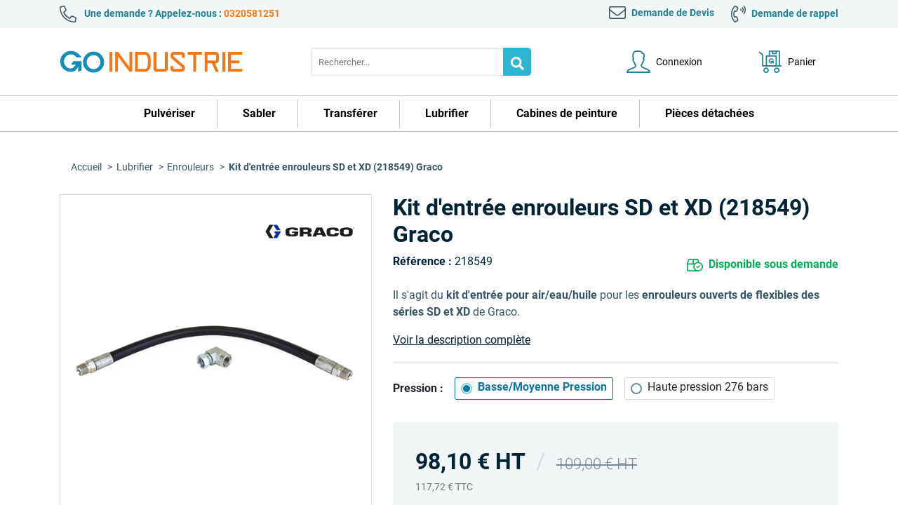

--- FILE ---
content_type: text/html; charset=utf-8
request_url: https://www.goindustrie.com/enrouleurs/2643-kit-d-entree-enrouleurs-sd-et-xd-218549-graco.html
body_size: 42182
content:
<!doctype html>
<html lang="fr">

  <head>
    
      
  <meta charset="utf-8">


  <meta http-equiv="x-ua-compatible" content="ie=edge">



  <link rel="canonical" href="https://www.goindustrie.com/enrouleurs/2643-kit-d-entree-enrouleurs-sd-et-xd-218549-graco.html">

  <title>Kit d&#039;entrée pour enrouleurs SD et XD Graco</title>
<script data-keepinline="true">
    var ajaxGetProductUrl = '//www.goindustrie.com/module/cdc_googletagmanager/async';
    var ajaxShippingEvent = 1;
    var ajaxPaymentEvent = 1;

/* datalayer */
dataLayer = window.dataLayer || [];
    let cdcDatalayer = {"pageCategory":"product","event":"view_item","ecommerce":{"currency":"EUR","items":[{"item_name":"Kit d'entree enrouleurs SD et XD (218549) Graco","item_id":"2643-1844","price":"98.1","price_tax_exc":"98.1","price_tax_inc":"117.72","item_brand":"GRACO","item_category":"Lubrifier","item_category2":"Enrouleurs","item_variant":"Basse/Moyenne Pression","quantity":1}],"value":"98.1"},"google_tag_params":{"ecomm_pagetype":"product","ecomm_prodid":"2643-1844","ecomm_totalvalue":117.72,"ecomm_category":"Enrouleurs","ecomm_totalvalue_tax_exc":98.1}};
    dataLayer.push(cdcDatalayer);

/* call to GTM Tag */
(function(w,d,s,l,i){w[l]=w[l]||[];w[l].push({'gtm.start':
new Date().getTime(),event:'gtm.js'});var f=d.getElementsByTagName(s)[0],
j=d.createElement(s),dl=l!='dataLayer'?'&l='+l:'';j.async=true;j.src=
'https://www.googletagmanager.com/gtm.js?id='+i+dl;f.parentNode.insertBefore(j,f);
})(window,document,'script','dataLayer','GTM-WJLJTL8');

/* async call to avoid cache system for dynamic data */
dataLayer.push({
  'event': 'datalayer_ready'
});
</script>
  
  <meta name="description" content="A la recherche de votre Kit d&#039;entrée d&#039;enrouleur SD ou XD Graco, GoIndustrie vous le propose avec une remise et une livraison rapide">
  <meta name="keywords" content="">
        
      <link rel="canonical" href="https://www.goindustrie.com/enrouleurs/2643-kit-d-entree-enrouleurs-sd-et-xd-218549-graco.html">
    
        
  
<meta property="og:title" content="Kit d&#039;entrée pour enrouleurs SD et XD Graco"/>
<meta property="og:description" content="A la recherche de votre Kit d&#039;entrée d&#039;enrouleur SD ou XD Graco, GoIndustrie vous le propose avec une remise et une livraison rapide"/>
<meta property="og:type" content="website"/>
<meta property="og:url" content="https://www.goindustrie.com/enrouleurs/2643-kit-d-entree-enrouleurs-sd-et-xd-218549-graco.html"/>
<meta property="og:site_name" content="GO Industrie"/>

  <meta property="og:type" content="product"/>
            <meta property="og:image" content="https://www.goindustrie.com/3228-large_default/kit-d-entree-enrouleurs-sd-et-xd-218549-graco.jpg"/>
        <meta property="og:image:height" content="800"/>
    <meta property="og:image:width" content="800"/>

        <meta property="product:price:amount" content="98.1" />
    <meta property="product:price:currency" content="EUR" />
          <meta property="product:price:standard_amount" content="109" />
            <meta property="product:brand" content="GRACO" />
    <meta property="og:availability" content="instock" />
<script type="application/ld+json">
{
    "@context" : "https://schema.org",
    "@type" : "Organization",
    "name" : "GO Industrie",
    "url" : "https://www.goindustrie.com/",
    "logo" : {
        "@type":"ImageObject",
        "url":"https://www.goindustrie.com/img/go-industrie-logo-1599568400.jpg"
    }
}

</script>

<script type="application/ld+json">
{
    "@context":"https://schema.org",
    "@type":"WebPage",
    "isPartOf": {
        "@type":"WebSite",
        "url":  "https://www.goindustrie.com/",
        "name": "GO Industrie"
    },
    "name": "Kit d&#039;entrée pour enrouleurs SD et XD Graco",
    "url":  "https://www.goindustrie.com/enrouleurs/2643-kit-d-entree-enrouleurs-sd-et-xd-218549-graco.html"
}


</script>
    <script type="application/ld+json">
    {
    "@context": "https://schema.org/",
    "@type": "Product",
    "name": "Kit d&#039;entrée enrouleurs SD et XD (218549) Graco",
    "description": "A la recherche de votre Kit d&#039;entrée d&#039;enrouleur SD ou XD Graco, GoIndustrie vous le propose avec une remise et une livraison rapide",
    "category": "Enrouleurs",
    "image" :"https://www.goindustrie.com/3228-home_default/kit-d-entree-enrouleurs-sd-et-xd-218549-graco.jpg",    "sku": "218549-218550",          "gtin13": "063395533526",
        "brand": {
        "@type": "Thing",
        "name": "GRACO"
    },            "weight": {
        "@context": "https://schema.org",
        "@type": "QuantitativeValue",
        "value": "0.800000",
        "unitCode": "kg"
    },          "offers": {
        "@type": "Offer",
        "priceCurrency": "EUR",
        "name": "Kit d&#039;entrée enrouleurs SD et XD (218549) Graco",
        "price": "98.1",
        "url": "https://www.goindustrie.com/enrouleurs/2643-1844-kit-d-entree-enrouleurs-sd-et-xd-218549-graco.html#/414-pression-basse_moyenne_pression",
        "priceValidUntil": "2026-02-07",
                "image": ["https://www.goindustrie.com/3228-large_default/kit-d-entree-enrouleurs-sd-et-xd-218549-graco.jpg"],
                        "gtin13": "063395533526",
                "sku": "218549-218550",
                                                "availability": "https://schema.org/InStock",
        "seller": {
            "@type": "Organization",
            "name": "GO Industrie"
        }
    }
    
}

    </script>
<script type="application/ld+json">
    {
    "@context": "https://schema.org",
    "@type": "BreadcrumbList",
    "itemListElement": [
        {
    "@type": "ListItem",
    "position": 1,
    "name": "Accueil",
    "item": "https://www.goindustrie.com/"
    },        {
    "@type": "ListItem",
    "position": 2,
    "name": "Lubrifier",
    "item": "https://www.goindustrie.com/332-lubrifier"
    },        {
    "@type": "ListItem",
    "position": 3,
    "name": "Enrouleurs",
    "item": "https://www.goindustrie.com/337-enrouleurs"
    },        {
    "@type": "ListItem",
    "position": 4,
    "name": "Kit d&#039;entrée enrouleurs SD et XD (218549) Graco",
    "item": "https://www.goindustrie.com/enrouleurs/2643-kit-d-entree-enrouleurs-sd-et-xd-218549-graco.html"
    }    ]
    }
    </script>

  



  <meta name="viewport" content="width=device-width, initial-scale=1">



  <link rel="icon" type="image/vnd.microsoft.icon" href="https://www.goindustrie.com/img/favicon.ico?1599568400">
  <link rel="shortcut icon" type="image/x-icon" href="https://www.goindustrie.com/img/favicon.ico?1599568400">



    <link rel="preconnect" href="https://fonts.googleapis.com/" crossorigin>
    <link rel="dns-prefetch" href="//fonts.gstatic.com">
    <link rel="preconnect" href="https://static.axept.io" crossorigin>
    <link rel="preconnect" href="https://www.googletagmanager.com" crossorigin>

    <link rel="preload" as="style" onload="this.onload=null;this.rel='stylesheet'" href="/themes/goindustrie-child/assets/css/font.css">
  <noscript>
    <link rel="stylesheet" href="/themes/goindustrie-child/assets/css/font.css">
  </noscript>



  


  	

  <script type="text/javascript">
        var LS_Meta = {"v":"6.6.10"};
        var delay_search = "";
        var free_text = "Gratuit";
        var iqitmegamenu = {"sticky":false,"mobileType":"push","containerSelector":"#wrapper .container"};
        var prestashop = {"cart":{"products":[],"totals":{"total":{"type":"total","label":"Total","amount":0,"value":"0,00\u00a0\u20ac"},"total_including_tax":{"type":"total","label":"Total TTC","amount":0,"value":"0,00\u00a0\u20ac"},"total_excluding_tax":{"type":"total","label":"Total HT :","amount":0,"value":"0,00\u00a0\u20ac"}},"subtotals":{"products":{"type":"products","label":"Sous-total","amount":0,"value":"0,00\u00a0\u20ac"},"discounts":null,"shipping":{"type":"shipping","label":"Livraison","amount":0,"value":""},"tax":null},"products_count":0,"summary_string":"0 articles","vouchers":{"allowed":1,"added":[]},"discounts":[],"minimalPurchase":0,"minimalPurchaseRequired":""},"currency":{"id":1,"name":"Euro","iso_code":"EUR","iso_code_num":"978","sign":"\u20ac"},"customer":{"lastname":null,"firstname":null,"email":null,"birthday":null,"newsletter":null,"newsletter_date_add":null,"optin":null,"website":null,"company":null,"siret":null,"ape":null,"is_logged":false,"gender":{"type":null,"name":null},"addresses":[]},"language":{"name":"Fran\u00e7ais (French)","iso_code":"fr","locale":"fr-FR","language_code":"fr","is_rtl":"0","date_format_lite":"d\/m\/Y","date_format_full":"d\/m\/Y H:i:s","id":1},"page":{"title":"","canonical":"https:\/\/www.goindustrie.com\/enrouleurs\/2643-kit-d-entree-enrouleurs-sd-et-xd-218549-graco.html","meta":{"title":"Kit d'entr\u00e9e pour enrouleurs SD et XD Graco","description":"A la recherche de votre Kit d'entr\u00e9e d'enrouleur SD ou XD Graco, GoIndustrie vous le propose avec une remise et une livraison rapide","keywords":"","robots":"index"},"page_name":"product","body_classes":{"lang-fr":true,"lang-rtl":false,"country-FR":true,"currency-EUR":true,"layout-full-width":true,"page-product":true,"tax-display-enabled":true,"product-id-2643":true,"product-Kit d'entr\u00e9e enrouleurs SD et XD (218549) Graco":true,"product-id-category-337":true,"product-id-manufacturer-6":true,"product-id-supplier-1":true,"product-available-for-order":true},"admin_notifications":[]},"shop":{"name":"GO Industrie","logo":"https:\/\/www.goindustrie.com\/img\/go-industrie-logo-1599568400.jpg","stores_icon":"https:\/\/www.goindustrie.com\/img\/logo_stores.png","favicon":"https:\/\/www.goindustrie.com\/img\/favicon.ico"},"urls":{"base_url":"https:\/\/www.goindustrie.com\/","current_url":"https:\/\/www.goindustrie.com\/enrouleurs\/2643-kit-d-entree-enrouleurs-sd-et-xd-218549-graco.html","shop_domain_url":"https:\/\/www.goindustrie.com","img_ps_url":"https:\/\/www.goindustrie.com\/img\/","img_cat_url":"https:\/\/www.goindustrie.com\/img\/c\/","img_lang_url":"https:\/\/www.goindustrie.com\/img\/l\/","img_prod_url":"https:\/\/www.goindustrie.com\/img\/p\/","img_manu_url":"https:\/\/www.goindustrie.com\/img\/m\/","img_sup_url":"https:\/\/www.goindustrie.com\/img\/su\/","img_ship_url":"https:\/\/www.goindustrie.com\/img\/s\/","img_store_url":"https:\/\/www.goindustrie.com\/img\/st\/","img_col_url":"https:\/\/www.goindustrie.com\/img\/co\/","img_url":"https:\/\/www.goindustrie.com\/themes\/goindustrie-child\/assets\/img\/","css_url":"https:\/\/www.goindustrie.com\/themes\/goindustrie-child\/assets\/css\/","js_url":"https:\/\/www.goindustrie.com\/themes\/goindustrie-child\/assets\/js\/","pic_url":"https:\/\/www.goindustrie.com\/upload\/","pages":{"address":"https:\/\/www.goindustrie.com\/adresse","addresses":"https:\/\/www.goindustrie.com\/adresses","authentication":"https:\/\/www.goindustrie.com\/connexion","cart":"https:\/\/www.goindustrie.com\/panier","category":"https:\/\/www.goindustrie.com\/index.php?controller=category","cms":"https:\/\/www.goindustrie.com\/index.php?controller=cms","contact":"https:\/\/www.goindustrie.com\/nous-contacter","discount":"https:\/\/www.goindustrie.com\/reduction","guest_tracking":"https:\/\/www.goindustrie.com\/suivi-commande-invite","history":"https:\/\/www.goindustrie.com\/historique-commandes","identity":"https:\/\/www.goindustrie.com\/identite","index":"https:\/\/www.goindustrie.com\/","my_account":"https:\/\/www.goindustrie.com\/mon-compte","order_confirmation":"https:\/\/www.goindustrie.com\/confirmation-commande","order_detail":"https:\/\/www.goindustrie.com\/index.php?controller=order-detail","order_follow":"https:\/\/www.goindustrie.com\/suivi-commande","order":"https:\/\/www.goindustrie.com\/commande","order_return":"https:\/\/www.goindustrie.com\/index.php?controller=order-return","order_slip":"https:\/\/www.goindustrie.com\/avoirs","pagenotfound":"https:\/\/www.goindustrie.com\/page-introuvable","password":"https:\/\/www.goindustrie.com\/recuperation-mot-de-passe","pdf_invoice":"https:\/\/www.goindustrie.com\/index.php?controller=pdf-invoice","pdf_order_return":"https:\/\/www.goindustrie.com\/index.php?controller=pdf-order-return","pdf_order_slip":"https:\/\/www.goindustrie.com\/index.php?controller=pdf-order-slip","prices_drop":"https:\/\/www.goindustrie.com\/promotions","product":"https:\/\/www.goindustrie.com\/index.php?controller=product","search":"https:\/\/www.goindustrie.com\/recherche","sitemap":"https:\/\/www.goindustrie.com\/plan du site","stores":"https:\/\/www.goindustrie.com\/magasins","supplier":"https:\/\/www.goindustrie.com\/fournisseur","register":"https:\/\/www.goindustrie.com\/connexion?create_account=1","order_login":"https:\/\/www.goindustrie.com\/commande?login=1"},"alternative_langs":[],"theme_assets":"\/themes\/goindustrie-child\/assets\/","actions":{"logout":"https:\/\/www.goindustrie.com\/?mylogout="},"no_picture_image":{"bySize":{"small_default":{"url":"https:\/\/www.goindustrie.com\/img\/p\/fr-default-small_default.jpg","width":98,"height":98},"cart_default":{"url":"https:\/\/www.goindustrie.com\/img\/p\/fr-default-cart_default.jpg","width":125,"height":125},"pdt_180":{"url":"https:\/\/www.goindustrie.com\/img\/p\/fr-default-pdt_180.jpg","width":180,"height":180},"home_default":{"url":"https:\/\/www.goindustrie.com\/img\/p\/fr-default-home_default.jpg","width":250,"height":250},"pdt_300":{"url":"https:\/\/www.goindustrie.com\/img\/p\/fr-default-pdt_300.jpg","width":300,"height":300},"pdt_360":{"url":"https:\/\/www.goindustrie.com\/img\/p\/fr-default-pdt_360.jpg","width":360,"height":360},"medium_default":{"url":"https:\/\/www.goindustrie.com\/img\/p\/fr-default-medium_default.jpg","width":452,"height":452},"pdt_540":{"url":"https:\/\/www.goindustrie.com\/img\/p\/fr-default-pdt_540.jpg","width":540,"height":540},"large_default":{"url":"https:\/\/www.goindustrie.com\/img\/p\/fr-default-large_default.jpg","width":800,"height":800}},"small":{"url":"https:\/\/www.goindustrie.com\/img\/p\/fr-default-small_default.jpg","width":98,"height":98},"medium":{"url":"https:\/\/www.goindustrie.com\/img\/p\/fr-default-pdt_300.jpg","width":300,"height":300},"large":{"url":"https:\/\/www.goindustrie.com\/img\/p\/fr-default-large_default.jpg","width":800,"height":800},"legend":""}},"configuration":{"display_taxes_label":true,"display_prices_tax_incl":false,"is_catalog":false,"show_prices":true,"opt_in":{"partner":true},"quantity_discount":{"type":"discount","label":"Remise sur prix unitaire"},"voucher_enabled":1,"return_enabled":1},"field_required":[],"breadcrumb":{"links":[{"title":"Accueil","url":"https:\/\/www.goindustrie.com\/"},{"title":"Lubrifier","url":"https:\/\/www.goindustrie.com\/332-lubrifier"},{"title":"Enrouleurs","url":"https:\/\/www.goindustrie.com\/337-enrouleurs"},{"title":"Kit d'entr\u00e9e enrouleurs SD et XD (218549) Graco","url":"https:\/\/www.goindustrie.com\/enrouleurs\/2643-kit-d-entree-enrouleurs-sd-et-xd-218549-graco.html"}],"count":4},"link":{"protocol_link":"https:\/\/","protocol_content":"https:\/\/"},"time":1769144916,"static_token":"80b127d41844d0d0065dba1ca53900a2","token":"034ffe349af3d19ce5708984aa023777","debug":false};
        var productcomments = false;
        var psr_icon_color = "#F19D76";
        var search_url = "https:\/\/www.goindustrie.com\/earch-result";
        var ybsFo = {"conf":{"minChar":3}};
      </script>
		<link rel="stylesheet" href="https://fonts.googleapis.com/css?family=Oswald:300,regular,700%7CPoppins:300,regular,500,600,700,100,200,800,900%7CMontserrat:100,200,300,regular,500,600,700,800,900%7CPlayfair+Display:regular,italic,700,900&amp;subset=latin%2Clatin-ext" media="all">
		<link rel="stylesheet" href="https://www.goindustrie.com/themes/goindustrie-child/assets/cache/theme-1c8e8d1487.css" media="all">
	
	


        <link rel="preload" href="/modules/creativeelements/views/lib/ceicons/fonts/ceicons.woff2?8goggd" as="font" type="font/woff2" crossorigin>
        


    <link rel="prefetch" href="https://www.paypal.com/sdk/js?client-id=AXjYFXWyb4xJCErTUDiFkzL0Ulnn-bMm4fal4G-1nQXQ1ZQxp06fOuE7naKUXGkq2TZpYSiI9xXbs4eo&amp;merchant-id=0&amp;currency=EUR&amp;intent=capture&amp;commit=false&amp;vault=false&amp;integration-date=2022-14-06&amp;enable-funding=paylater&amp;components=marks,funding-eligibility" as="script">

                    <script>
                        var SD_CART_URL = '/modules/sarbacanedesktop/';
                        var SD_VALIDATE = 0;
                    </script>
                    <script src="/modules/sarbacanedesktop/views/js/cartupdate.js"></script><script type="text/javascript">
  var main_color='#2fb5d2';
  var text_color='#ffffff';
</script>
    <script type="text/javascript">
        var YBC_BLOCKSEARCH_OVERLAY ='1';
        var YBC_BLOCKSEARCH_SEARCH_SUGGESTION ='1';
    </script>
  <!-- START OF DOOFINDER ADD TO CART SCRIPT -->
  <script>
    document.addEventListener('doofinder.cart.add', function(event) {

      const checkIfCartItemHasVariation = (cartObject) => {
        return (cartObject.item_id === cartObject.grouping_id) ? false : true;
      }

      /**
      * Returns only ID from string
      */
      const sanitizeVariationID = (variationID) => {
        return variationID.replace(/\D/g, "")
      }

      doofinderManageCart({
        cartURL          : "https://www.goindustrie.com/panier",  //required for prestashop 1.7, in previous versions it will be empty.
        cartToken        : "80b127d41844d0d0065dba1ca53900a2",
        productID        : checkIfCartItemHasVariation(event.detail) ? event.detail.grouping_id : event.detail.item_id,
        customizationID  : checkIfCartItemHasVariation(event.detail) ? sanitizeVariationID(event.detail.item_id) : 0,   // If there are no combinations, the value will be 0
        quantity         : event.detail.amount,
        statusPromise    : event.detail.statusPromise,
        itemLink         : event.detail.link,
        group_id         : event.detail.group_id
      });
    });
  </script>
  <!-- END OF DOOFINDER ADD TO CART SCRIPT -->

  <!-- START OF DOOFINDER UNIQUE SCRIPT -->
  <script data-keepinline>
    
    (function(w, k) {w[k] = window[k] || function () { (window[k].q = window[k].q || []).push(arguments) }})(window, "doofinderApp")
    

    // Custom personalization:
    doofinderApp("config", "language", "fr");
    doofinderApp("config", "currency", "EUR");
  </script>
  <script src="https://eu1-config.doofinder.com/2.x/720d7eaa-dd04-4227-9b8e-2bdfb3167719.js" async></script>
  <!-- END OF DOOFINDER UNIQUE SCRIPT -->
<meta name="generator" content="Powered by Creative Slider 6.6.10 - Multi-Purpose, Responsive, Parallax, Mobile-Friendly Slider Module for PrestaShop." />
<script type="text/javascript" style="display: none">
	//Common vars
    var apc_link = "https://www.goindustrie.com/module/advancedpopupcreator/popup";
    var apc_token = "80b127d41844d0d0065dba1ca53900a2";
    var apc_product = "2643";
    var apc_category = "0";
    var apc_supplier = "0";
    var apc_manufacturer = "0";
    var apc_cms = "";
    var apc_controller = "product";
    var apc_exit_popups = 0;
</script>
<script type="text/javascript">
    var quotesCartEmpty  = "Votre devis est vide";
    var quotesCart  = "https://www.goindustrie.com/module/askforaquotepro/QuotesCart";
    var catalogMode  = "0";
    var mainCmsPage  = "0";
    var messagingEnabled  = "1";
    var minQuantityProduct  = "0";
    var confirmReplaceAttachment = "Etes vous sur de vouloir remplacer le fichier actuel ?";
    var attachmentLinkName = "Pièce jointe";
    var ga_enabled = 0;
</script>





    
  </head>

  <body id="product" class="lang-fr country-fr currency-eur layout-full-width page-product tax-display-enabled product-id-2643 product-kit-d-entree-enrouleurs-sd-et-xd-218549-graco product-id-category-337 product-id-manufacturer-6 product-id-supplier-1 product-available-for-order ce-kit-1 elementor-page elementor-page-2643030101">

    
      <!-- Google Tag Manager (noscript) -->
<noscript><iframe src="https://www.googletagmanager.com/ns.html?id=GTM-WJLJTL8"
height="0" width="0" style="display:none;visibility:hidden"></iframe></noscript>
<!-- End Google Tag Manager (noscript) -->

    

    <main>
      
              

      <header id="header" class="l-header">
        
          	
    <div class="header-banner">
        
    </div>



    <div class="header-nav u-bor-bot">
        <div class="header__container container">
            <div class="header-minibar u-a-i-c d--flex-between">
            <div class="header-nav__left">
                    
<div class="mini-navbar-mobile visible--mobile d-flex w-100 d-md-none justify-content-between align-items-center ">
    <div id="phone-link">
        <div class="header-phone roboto font-weight-bold txt-go-blue">
            <a class="d-inline-block d-md-none num-phone trans" href="tel:0320581251" title="Demande de Devis">
                <svg class="mr-2" width="23.953" height="23.953" fill="none" version="1.1" viewBox="0 0 23.953 23.953" xmlns="http://www.w3.org/2000/svg">
                    <path d="m23.109 16.453-5.1094-2.2031c-0.1406-0.0469-0.4219-0.0938-0.5625-0.0938-0.375 0-0.8906 0.2344-1.125 0.5156l-2.0625 2.5313c-2.7656-1.3594-6.1406-4.6875-7.5-7.5l2.5312-2.0625c0.28125-0.23437 0.51563-0.75 0.51563-1.125 0-0.14062-0.04688-0.42187-0.09376-0.5625l-2.2031-5.1094c-0.1875-0.46875-0.79688-0.84375-1.3125-0.84375h-0.32812l-4.7344 1.125c-0.65625 0.14062-1.125 0.75-1.125 1.4062 0 11.859 9.6094 21.422 21.422 21.422 0.6562 0 1.2656-0.4688 1.4531-1.125l1.0781-4.7344v-0.3281c0-0.5156-0.375-1.125-0.8437-1.3125zm-1.7344 6c-10.969 0-19.875-8.9063-19.875-19.875l4.6406-1.0781 2.1563 5.0156-3.4219 2.8125c2.2969 4.8281 4.9219 7.4531 9.7969 9.75l2.7656-3.4219 5.0156 2.1563z" fill="#365663"/>
                </svg>
            </a>
        </div>
    </div>
    <div id="contact-link">
        <div class="header-contact roboto font-weight-bold txt-go-blue">
            <a class="ct-link d-flex align-items-center trans" href="https://www.goindustrie.com/nous-contacter" title="Demande de Devis">
                <svg class="mr-2" width="24" height="18" fill="none" version="1.1" viewBox="0 0 24 18" xmlns="http://www.w3.org/2000/svg">
                    <path d="m21.75 0h-19.5c-1.2656 0-2.25 1.0312-2.25 2.25v13.5c0 1.2656 0.98438 2.25 2.25 2.25h19.5c1.2188 0 2.25-0.9844 2.25-2.25v-13.5c0-1.2188-1.0312-2.25-2.25-2.25zm-19.5 1.5h19.5c0.375 0 0.75 0.375 0.75 0.75v1.9688c-1.0312 0.84375-2.5312 2.0625-7.0781 5.6719-0.7969 0.6563-2.3438 2.1563-3.4219 2.1094-1.125 0.0469-2.6719-1.4531-3.4688-2.1094-4.5469-3.6094-6.0469-4.8281-7.0312-5.6719v-1.9688c0-0.375 0.32812-0.75 0.75-0.75zm19.5 15h-19.5c-0.42188 0-0.75-0.3281-0.75-0.75v-9.6094c1.0312 0.89062 2.7188 2.25 6.0938 4.9219 0.98437 0.7969 2.6718 2.4844 4.4062 2.4375 1.6875 0.0469 3.375-1.6406 4.3594-2.4375 3.375-2.6719 5.0625-4.0313 6.1406-4.9219v9.6094c0 0.4219-0.375 0.75-0.75 0.75z" fill="#365663"/>
                </svg>
            </a>
        </div>
    </div>
    <div id="callback-link" class="ml-md-4">
      <div class="header-callback roboto font-weight-bold txt-go-blue">
        <a class="js-callback-btn cb-link d-flex align-items-center trans" href="#" title="Demande de rappel">
            <svg class="mr-2" width="21.006" height="24.016" fill="none" version="1.1" viewBox="0 0 21.006 24.016" xmlns="http://www.w3.org/2000/svg">
                <path d="m7.2363 8.7969c0.70313 0.09375 1.3594-0.32812 1.6406-0.9375l1.5-3.7969c0.2812-0.70313 0.0468-1.5-0.6094-1.9219l-3.0469-1.875c-0.60937-0.42187-1.4062-0.32812-1.9219 0.1875-6.4219 6.375-6.375 16.734 0 23.109 0.51563 0.5156 1.3125 0.6094 1.9219 0.1875l3.0469-1.875c0.6562-0.4219 0.8906-1.2187 0.6094-1.9219l-1.5-3.7968c-0.28126-0.6094-0.9375-1.0313-1.6406-0.9375l-2.0156 0.1875c-0.65624-2.2032-0.65624-4.5938 0-6.7969zm-3.0469 8.2031 3.2344-0.2812c0-0.0469 0.04687 0 0.04687 0l1.5 3.7968c0.04688 0.0469 0 0.0469 0 0.0938l-3.0469 1.875h-0.09375c-5.7656-5.8125-5.7656-15.188 0-20.953 0.04688-0.04688 0.04688-0.04688 0.09375 0l3.0469 1.875s0.04688 0.04687 0 0.09375l-1.5 3.7969h-0.04687l-3.2344-0.32812c-1.3125 3.75-1.2656 6.4687 0 10.031zm9.5156-12.656-0.2813 0.28125c-0.1874 0.1875-0.2343 0.46875-0.1406 0.65625 0.2344 0.46875 0.2344 0.98437 0 1.4062-0.0937 0.23437-0.0468 0.51562 0.1406 0.70312l0.2813 0.23438c0.2344 0.28125 0.7031 0.23437 0.8437-0.09375 0.5626-0.9375 0.5626-2.1094 0-3.0469-0.1406-0.32812-0.6093-0.375-0.8437-0.14062zm3.0469-2.0156c-0.2344-0.28125-0.6094-0.32812-0.8438-0.09375l-0.2812 0.28125c-0.2344 0.1875-0.2344 0.51563-0.0469 0.75 1.2187 1.5938 1.2187 3.8438 0 5.4844-0.1875 0.23437-0.1875 0.56248 0.0469 0.74998l0.2812 0.2344c0.2344 0.2344 0.6094 0.2344 0.8438-0.0469 1.6875-2.1562 1.6875-5.2031 0-7.3594zm2.1094-2.1094c-0.1876-0.28125-0.5626-0.28125-0.7969-0.046875l-0.2813 0.23438c-0.2344 0.23437-0.2344 0.5625-0.0468 0.79687 2.3437 2.7656 2.3437 6.8438 0 9.6094-0.1876 0.2344-0.1407 0.5625 0.0468 0.7969l0.2813 0.2344c0.2343 0.2343 0.6093 0.2343 0.7969-0.0469 2.8593-3.3281 2.8593-8.25 0-11.578z" fill="#365663"/>
            </svg>
        </a>
      </div>
    </div>
    <div id="_desktop_user_info">
  <div class="user-info">
        <a class="login d-flex align-items-center trans m-0 mx-xl-2" href="https://www.goindustrie.com/mon-compte" rel="nofollow" title="Identifiez-vous">
      <svg class="icon-header-customer mx-2" width="36" height="34" fill="none" version="1.1" viewBox="0 0 36 34" xmlns="http://www.w3.org/2000/svg">
        <path d="m35 33h-34s0.69728-3.4641 3.5829-4.421c2.891-0.9622 9.4185-3.0417 9.4185-5.5489 0-1.3311-2.3546-2.3468-2.3546-5.3886-1.2283-0.7751-1.6037-1.3311-1.6037-2.6676v-2.6141h0.5899s-1.0727-2.5606-1.0727-4.6936c0-2.9348 2.0865-6.6662 5.0311-6.6662h5.192c1.5554 0 3.7974 1.2242 3.7974 3.2556 1.1264 0 3.1592 0.05346 3.1592 4.1056 0 2.1009-1.1264 3.7313-1.1264 3.7313s0.6437 0.4277 0.6437 1.1708c0 0.7484-0.1073 2.026-0.5364 2.8279s-1.534 1.545-1.5501 1.7053c-0.0912 0.9783-0.2145 2.7745-1.9791 4.4798 0 2.8279 2.73 3.8918 5.8302 4.9075s6.9781 2.6141 6.9781 5.8162z" stroke="#1f8eb4" stroke-linecap="round" stroke-linejoin="round" stroke-miterlimit="10" stroke-width="2"/>
      </svg>
      <span class="visible--desktop roboto">Connexion</span>
    </a>
      </div>
</div>
<div id="_desktop_mini_cart">
  <div class="blockcart cart-preview header__rightitem inactive" data-refresh-url="//www.goindustrie.com/module/ps_shoppingcart/ajax">
    <div class="shopping-cart">
      <a rel="nofollow" href="//www.goindustrie.com/panier?action=show" class="d-flex align-items-center trans">
        <svg class="icon-header-cart m-0 mx-xl-2" width="36.98" height="36.374" fill="none" version="1.1" viewBox="0 0 36.98 36.374" xmlns="http://www.w3.org/2000/svg">
          <g transform="translate(-4.9888 -1)" clip-path="url(#clip0)" stroke="#1f8eb4" stroke-linejoin="round">
            <g stroke-linecap="round">
              <g stroke-width="2">
                <path d="m38 26v-24h-16v7.5"/>
                <path d="m19.452 34.789c0.9862-1.5674 0.492-3.6232-1.104-4.5918-1.5959-0.9686-3.6891-0.4832-4.6754 1.0842-0.9862 1.5674-0.4919 3.6232 1.104 4.5918s3.6892 0.4832 4.6754-1.0842z"/>
                <path d="m34.445 36.314c1.8422-0.3484 3.0481-2.0976 2.6933-3.9069-0.3547-1.8093-2.1357-2.9936-3.978-2.6452-1.8422 0.3484-3.0481 2.0976-2.6933 3.9069 0.3547 1.8093 2.1358 2.9936 3.978 2.6452z"/>
              </g>
              <path class="gcart" d="m26.567 19.153c-0.7424 0-1.38-0.0125-2.0177 0.0063-0.2865 0.0078-0.3835-0.0767-0.3805-0.3787 0.0093-0.8575-3e-3 -0.8575 0.8272-0.8575 1.206 0 2.4105 0.0094 3.6165-0.0063 0.3127-0.0047 0.3974 0.1002 0.3866 0.4084-0.0385 1.1111-0.0585 2.2221-0.0724 3.3331-3e-3 0.2363-0.0724 0.3506-0.3157 0.3412-0.2696-0.0094-0.5376-0.0016-0.8595-0.0016 0.0431-0.7574 0.0847-1.4928 0.1263-2.2268-0.0293-0.0093-0.0585-0.0203-0.0878-0.0297-0.2079 0.2973-0.4159 0.5931-0.6253 0.8904-0.9889 1.3974-1.4818 1.5492-3.2654 1.1016-1.8452-0.4631-2.9712-2.1172-2.8957-4.0466 0.0708-1.7886 1.7097-3.5005 3.4702-3.6633 1.568-0.1455 2.8403 0.3818 3.806 1.6431 0.1309 0.1706 0.2141 0.3803 0.3527 0.6322-0.5375 0-1.0011 0.0109-1.4632-0.0094-0.0986-0.0047-0.211-0.1064-0.2865-0.1925-0.747-0.8246-1.8083-1.0985-2.8172-0.7167-1.0319 0.3912-1.705 1.3552-1.7189 2.4646-0.0216 1.6243 1.1028 2.8042 2.6986 2.823 0.1186 0.0016 0.251-0.0282 0.3527-0.0876 0.5314-0.3067 0.844-0.8028 1.169-1.4272z" fill="#1f8eb4" stroke-width=".5"/>
              <path d="m33 10h-16v16h16z" stroke-width="2"/>
              <path d="m41 26h-29.867v-18.033l-5.1334-3.9672" stroke-width="2"/>
            </g>
            <rect x="27" y="2" width="6" height="4" stroke-width="2"/>
          </g>
          <defs>
            <clipPath id="clip0">
              <rect transform="translate(.96838 .37305)" width="41" height="37.254" fill="#fff"/>
            </clipPath>
          </defs>
        </svg>
        <span class="visible--desktop blockcart__label roboto trans">Panier</span>
                </a>
    </div>
  </div>
</div>

</div>
<div class="visible--desktop d-md-flex">
    <div id="phone-link">
        <div class="header-phone roboto font-weight-bold txt-go-blue">
            <svg class="mr-2" width="23.953" height="23.953" fill="none" version="1.1" viewBox="0 0 23.953 23.953" xmlns="http://www.w3.org/2000/svg">
                <path d="m23.109 16.453-5.1094-2.2031c-0.1406-0.0469-0.4219-0.0938-0.5625-0.0938-0.375 0-0.8906 0.2344-1.125 0.5156l-2.0625 2.5313c-2.7656-1.3594-6.1406-4.6875-7.5-7.5l2.5312-2.0625c0.28125-0.23437 0.51563-0.75 0.51563-1.125 0-0.14062-0.04688-0.42187-0.09376-0.5625l-2.2031-5.1094c-0.1875-0.46875-0.79688-0.84375-1.3125-0.84375h-0.32812l-4.7344 1.125c-0.65625 0.14062-1.125 0.75-1.125 1.4062 0 11.859 9.6094 21.422 21.422 21.422 0.6562 0 1.2656-0.4688 1.4531-1.125l1.0781-4.7344v-0.3281c0-0.5156-0.375-1.125-0.8437-1.3125zm-1.7344 6c-10.969 0-19.875-8.9063-19.875-19.875l4.6406-1.0781 2.1563 5.0156-3.4219 2.8125c2.2969 4.8281 4.9219 7.4531 9.7969 9.75l2.7656-3.4219 5.0156 2.1563z" fill="#365663"/>
            </svg>
            <span class="d-none d-md-inline-block">
                Une demande ? Appelez-nous : 
            </span>
            <a class="num-phone trans" href="tel:0320581251">
                0320581251
            </a>
        </div>
    </div>
</div>







                    </div>
                <div class="header-nav__right">
                    
<div class="visible--desktop d-none d-md-flex">
    <div id="contact-link">
        <div class="header-contact roboto font-weight-bold txt-go-blue">
            <a class="ct-link d-flex align-items-center trans" href="https://www.goindustrie.com/nous-contacter" title="Demande de Devis">
                <svg class="mr-2" width="24" height="18" fill="none" version="1.1" viewBox="0 0 24 18" xmlns="http://www.w3.org/2000/svg">
                    <path d="m21.75 0h-19.5c-1.2656 0-2.25 1.0312-2.25 2.25v13.5c0 1.2656 0.98438 2.25 2.25 2.25h19.5c1.2188 0 2.25-0.9844 2.25-2.25v-13.5c0-1.2188-1.0312-2.25-2.25-2.25zm-19.5 1.5h19.5c0.375 0 0.75 0.375 0.75 0.75v1.9688c-1.0312 0.84375-2.5312 2.0625-7.0781 5.6719-0.7969 0.6563-2.3438 2.1563-3.4219 2.1094-1.125 0.0469-2.6719-1.4531-3.4688-2.1094-4.5469-3.6094-6.0469-4.8281-7.0312-5.6719v-1.9688c0-0.375 0.32812-0.75 0.75-0.75zm19.5 15h-19.5c-0.42188 0-0.75-0.3281-0.75-0.75v-9.6094c1.0312 0.89062 2.7188 2.25 6.0938 4.9219 0.98437 0.7969 2.6718 2.4844 4.4062 2.4375 1.6875 0.0469 3.375-1.6406 4.3594-2.4375 3.375-2.6719 5.0625-4.0313 6.1406-4.9219v9.6094c0 0.4219-0.375 0.75-0.75 0.75z" fill="#365663"/>
                </svg>
                <span class="d-none d-md-inline-block">
                    Demande de Devis
                </span>
            </a>
        </div>
    </div>
    <div id="callback-link">
      <div class="header-callback roboto font-weight-bold txt-go-blue ml-4">
        <a class="js-callback-btn cb-link d-flex align-items-center trans" href="#" title="Demande de rappel">
            <svg class="mr-2" width="21.006" height="24.016" fill="none" version="1.1" viewBox="0 0 21.006 24.016" xmlns="http://www.w3.org/2000/svg">
                <path d="m7.2363 8.7969c0.70313 0.09375 1.3594-0.32812 1.6406-0.9375l1.5-3.7969c0.2812-0.70313 0.0468-1.5-0.6094-1.9219l-3.0469-1.875c-0.60937-0.42187-1.4062-0.32812-1.9219 0.1875-6.4219 6.375-6.375 16.734 0 23.109 0.51563 0.5156 1.3125 0.6094 1.9219 0.1875l3.0469-1.875c0.6562-0.4219 0.8906-1.2187 0.6094-1.9219l-1.5-3.7968c-0.28126-0.6094-0.9375-1.0313-1.6406-0.9375l-2.0156 0.1875c-0.65624-2.2032-0.65624-4.5938 0-6.7969zm-3.0469 8.2031 3.2344-0.2812c0-0.0469 0.04687 0 0.04687 0l1.5 3.7968c0.04688 0.0469 0 0.0469 0 0.0938l-3.0469 1.875h-0.09375c-5.7656-5.8125-5.7656-15.188 0-20.953 0.04688-0.04688 0.04688-0.04688 0.09375 0l3.0469 1.875s0.04688 0.04687 0 0.09375l-1.5 3.7969h-0.04687l-3.2344-0.32812c-1.3125 3.75-1.2656 6.4687 0 10.031zm9.5156-12.656-0.2813 0.28125c-0.1874 0.1875-0.2343 0.46875-0.1406 0.65625 0.2344 0.46875 0.2344 0.98437 0 1.4062-0.0937 0.23437-0.0468 0.51562 0.1406 0.70312l0.2813 0.23438c0.2344 0.28125 0.7031 0.23437 0.8437-0.09375 0.5626-0.9375 0.5626-2.1094 0-3.0469-0.1406-0.32812-0.6093-0.375-0.8437-0.14062zm3.0469-2.0156c-0.2344-0.28125-0.6094-0.32812-0.8438-0.09375l-0.2812 0.28125c-0.2344 0.1875-0.2344 0.51563-0.0469 0.75 1.2187 1.5938 1.2187 3.8438 0 5.4844-0.1875 0.23437-0.1875 0.56248 0.0469 0.74998l0.2812 0.2344c0.2344 0.2344 0.6094 0.2344 0.8438-0.0469 1.6875-2.1562 1.6875-5.2031 0-7.3594zm2.1094-2.1094c-0.1876-0.28125-0.5626-0.28125-0.7969-0.046875l-0.2813 0.23438c-0.2344 0.23437-0.2344 0.5625-0.0468 0.79687 2.3437 2.7656 2.3437 6.8438 0 9.6094-0.1876 0.2344-0.1407 0.5625 0.0468 0.7969l0.2813 0.2344c0.2343 0.2343 0.6093 0.2343 0.7969-0.0469 2.8593-3.3281 2.8593-8.25 0-11.578z" fill="#365663"/>
            </svg>
            <span class="d-none d-md-inline-block">
                Demande de rappel
            </span>
        </a>
      </div>
    </div>
</div>






<!-- MODULE Quotes cart -->
<script type="text/javascript">
    var quotesCartTop = true;
</script>

<div class="afqQuotesCartOver d-none">
	<div id="quotesCart">
		<div class="quotes_cart">
            <a href="https://www.goindustrie.com/module/askforaquotepro/QuotesCart" rel="nofollow" id="quotes-cart-link">
				<i class="material-icons">message</i>				<span class="hidden-sm-down">Devis</span>
				 (<span class="ajax_quote_quantity">0</span>)
			</a>
			<div id="box-body" class="quotes_cart_block" style="display:none;">
				<div class="block_content">
					<div id="quoteProductList">
						<div class="product-list-content unvisible">
							<dl id="quotes-products" class="products">
															</dl>
															<div class="quotes-cart-prices">
									<div class="row">
										<span class="col-xs-12 col-lg-6 text-center">Total : </span>
										<span class="quotes-cart-total col-xs-12 col-lg-6 text-center">
																					</span>
									</div>
								</div>
													</div>
						<div class="alert product-list-empty">
							Aucun produit dans le panier
						</div>
					</div>

					<div class="quoteCartButtons">
												<a class="button_order_cart btn btn-default button button-small" href="https://www.goindustrie.com/module/askforaquotepro/QuotesCart" title="Voir la liste" rel="nofollow">
							<span>Voir la liste</span>
						</a>
					</div>
											<div class="quoteCartButtons">
							<a id="submit_quote2order" class="button_order_cart btn btn-default button button-small" href="#" title="Convertir en panier" rel="nofollow">
								<span>Convertir en panier</span>
							</a>
						</div>
									</div>
			</div>
		</div>
	</div>
</div>
<!-- /MODULE Quotes cart -->

                </div>
            </div>
        </div>
    </div>



    <div class="container header-top">
        <div class="row">
            <a href="https://www.goindustrie.com/" class="header__logo d-flex justify-content-center align-items-center col-12 col-lg-3" title="GO Industrie">
                
                <svg class="go-industrie-logo" width="270" height="40" version="1.1" viewBox="10 0 260 40" xml:space="preserve" xmlns="http://www.w3.org/2000/svg">
    <g class="logo-svg-p1" transform="translate(5 -4.4493)" fill="#168db8">
        <path class="st5" transform="translate(-31,-131.5)" d="m62.135 155.25v12.953l-4.6952 2.3642v-7.6255s-1.1988 3.0302-3.8294 5.2946c-2.2643 1.9646-6.4933 2.4308-7.9252 2.1978-1.8981-0.2997-3.7295-0.69929-5.3945-1.5318s-3.1634-1.898-4.4288-3.23c-1.2654-1.332-2.2643-2.8304-2.9969-4.562-0.73258-1.7316-1.0656-3.5963-1.0656-5.5943 0-2.0646 0.39959-4.0292 1.2321-5.8606 0.83248-1.8315 1.9314-3.3965 3.3632-4.7618 1.3986-1.332 3.0302-2.3975 4.895-3.1634s3.8294-1.1655 5.894-1.1655c1.3653 0 2.7305 0.1998 4.0958 0.56609 1.3653 0.39959 2.6639 0.93237 3.896 1.665 1.2321 0.73258 2.3309 1.5984 3.3299 2.5973 0.99898 0.99898 1.3986 1.3986 2.4308 2.5307 0.1665 0.1998 1.1322 1.4319 1.2321 1.7316l-1.8648-0.0666h-5.4611c-0.86578-1.2987-1.9647-2.3309-3.3632-3.0302-1.3986-0.69928-2.8304-1.0656-4.3622-1.0656-1.3986 0-2.6972 0.26639-3.896 0.79918-1.1988 0.53279-2.2643 1.2654-3.1634 2.1644s-1.5984 1.9646-2.0978 3.1967c-0.49949 1.2321-0.76588 2.5307-0.76588 3.9293 0 0.66599 0.0666 1.332 0.23309 1.998 0.1665 0.66599 0.36629 1.2987 0.59938 1.8981 0.83248 1.9646 2.0645 3.4631 3.6962 4.4954 1.665 1.0656 3.5297 1.6982 5.6276 1.5984 3.1301-0.1998 6.6931-5.3279 6.6931-5.3279l-6.7597 0.0333 2.9969-5.0282h6.0272z" stroke-width=".33299"/>
        <path class="st5" transform="translate(-31,-131.5)" d="m79.35 171.5c-2.0645 0-3.9959-0.39959-5.8274-1.1655s-3.4298-1.8315-4.7951-3.1634c-1.3653-1.332-2.4641-2.9303-3.2633-4.7285-0.79918-1.7982-1.1988-3.7628-1.1988-5.8274 0-2.0978 0.39959-4.0625 1.1655-5.894 0.79918-1.8314 1.8648-3.4298 3.23-4.7951s2.9636-2.4308 4.7951-3.23 3.7961-1.1655 5.8607-1.1655c2.0645 0 4.0292 0.39959 5.894 1.1655 1.8315 0.79918 3.4298 1.8648 4.7951 3.23 1.3653 1.3653 2.4308 2.9636 3.23 4.7951 0.79918 1.8315 1.1988 3.7961 1.1988 5.894 0 2.0646-0.39959 4.0292-1.1988 5.8274-0.79918 1.7982-1.8981 3.3965-3.2633 4.7285-1.3653 1.332-2.9636 2.3975-4.7951 3.1634-1.7982 0.76588-3.7295 1.1655-5.8274 1.1655zm0-24.941c-1.3653 0-2.6306 0.2664-3.8294 0.79918-1.1988 0.53279-2.231 1.2654-3.0968 2.1644-0.86578 0.89908-1.5651 1.9646-2.0645 3.1634s-0.73258 2.4974-0.73258 3.8627c0 1.332 0.26639 2.5973 0.76588 3.7961 0.49949 1.1988 1.1988 2.231 2.0646 3.1634 0.86578 0.89907 1.8981 1.6317 3.0968 2.1644 1.1988 0.53279 2.4641 0.79918 3.8294 0.79918s2.6306-0.26639 3.8294-0.79918c1.1988-0.53278 2.1977-1.2321 3.0635-2.1644 0.86578-0.89908 1.5651-1.9646 2.0646-3.1634 0.49949-1.1988 0.76588-2.4641 0.76588-3.7961 0-1.3653-0.2331-2.6306-0.73258-3.8627-0.49949-1.1988-1.1655-2.2643-2.0312-3.1634-0.86578-0.89908-1.8981-1.6317-3.0968-2.1644-1.2321-0.53278-2.5307-0.79918-3.896-0.79918z" stroke-width=".33299"/>
    </g>
    <g class="logo-svg-p2" transform="matrix(.33299 0 0 .33299 -5 -22)" fill="#ef7918">
        <path class="st4" d="m255.8 169.2h-12.2v-85.1h12.2z"/>
        <path class="st4" d="m280.1 104.3v64.8h-12.1v-85h12.2l48.6 64.8v-64.8h12.2v85.1h-12.2z"/>
        <path class="st4" d="m395.6 84.1c6.7 0 12.4 3 17.2 8.9s7.1 13.1 7.1 21.5v24.3c0 8.4-2.4 15.5-7.1 21.5-4.8 5.9-10.5 8.9-17.2 8.9h-42.6v-85.1zm0 72.9c3.3 0 6.2-1.8 8.6-5.3 2.4-3.6 3.6-7.9 3.6-12.9v-24.3c0-5-1.2-9.3-3.6-12.9s-5.2-5.3-8.6-5.3h-30.4v60.7z"/>
        <path class="st4" d="m492.8 157c0 3.4-1.2 6.2-3.6 8.6s-5.2 3.6-8.6 3.6h-36.5c-3.4 0-6.2-1.2-8.6-3.6s-3.6-5.2-3.6-8.6v-72.9h12.2v72.9h36.5v-72.9h12.2z"/>
        <path class="st4" d="m565.7 144.9v12.1c0 3.4-1.2 6.2-3.6 8.6s-5.2 3.6-8.6 3.6h-36.5c-3.4 0-6.2-1.2-8.6-3.6s-3.6-5.2-3.6-8.6v-12.2h12.2v12.2h36.5v-6.6l-48.6-42v-12.1c0-3.4 1.2-6.2 3.6-8.6s5.2-3.6 8.6-3.6h36.5c3.4 0 6.2 1.2 8.6 3.6s3.6 5.2 3.6 8.6v12.2h-12.2v-12.2h-36.5v6.6z"/>
        <path class="st4" d="m614.4 96.3v72.9h-12.2v-72.9h-24.3v-12.2h60.8v12.2z"/>
        <path class="st4" d="m698.2 169.2-17-36.5h-18.2v36.5h-12.2v-85.1h48.6c3.4 0 6.2 1.2 8.6 3.6s3.6 5.2 3.6 8.6v24.3c0 3.4-1.2 6.2-3.6 8.6s-5.2 3.6-8.6 3.6h-4.9l17 36.5h-13.3zm1.2-72.9h-36.4v24.3h36.5v-24.3z"/>
        <path class="st4" d="m738.9 169.2h-12.2v-85.1h12.2z"/>
        <path class="st4" d="m763.2 157h48.6v12.2h-60.8v-85.1h60.8v12.2h-48.6v24.3h36.5v12.2h-36.5z"/>
    </g>
</svg>
                
            </a>
            <div class="header__search col-12 col-md-9 col-lg-5 order-1">
                <!-- Block search module TOP -->
<script type="text/javascript">
  var id_lang =1;
</script>
<div class="ets_search_block_top col-12 col-md-9 col-lg-5">
  <form class="ybc_searchbox" method="get" action="https://www.goindustrie.com/earch-result">
    <input class="search_query form-control ybc_search_query search_query_top" type="text"  name="search_query" placeholder="Rechercher..." value="" />
    <button type="submit"  class="btn btn-default button-search" >
      <i class="icon icon_svg icon_search">
        <svg aria-hidden="true" focusable="false" data-prefix="fas" data-icon="search" class="svg-inline--fa fa-search fa-w-16" role="img" xmlns="http://www.w3.org/2000/svg" viewBox="0 0 512 512"><path fill="currentColorFill" d="M505 442.7L405.3 343c-4.5-4.5-10.6-7-17-7H372c27.6-35.3 44-79.7 44-128C416 93.1 322.9 0 208 0S0 93.1 0 208s93.1 208 208 208c48.3 0 92.7-16.4 128-44v16.3c0 6.4 2.5 12.5 7 17l99.7 99.7c9.4 9.4 24.6 9.4 33.9 0l28.3-28.3c9.4-9.4 9.4-24.6.1-34zM208 336c-70.7 0-128-57.2-128-128 0-70.7 57.2-128 128-128 70.7 0 128 57.2 128 128 0 70.7-57.2 128-128 128z"></path></svg>
      </i>
    </button>
  </form>
  <div class="search_block_results" >
  </div>
</div>

<style type="text/css">
    .ets_search_block_top .btn.button-search{
      background-color: #2fb5d2;
  }
  .ets_search_block_top .btn.button-search{
      color:#2fb5d2;
  }
      .ets_search_block_top .btn.button-search:hover{
      background-color: #2592a9;
  }
      .search_block_results .box_button_see{
      background-color:#2fb5d2;
  }
      .search_block_results .box_button_see:hover{
      background-color: #2592a9;
  }
      .wrap_header_tap ul li.active a{
      background-color: #2fb5d2;
  }
      .ets_search_block_top .btn.button-search::before{
      color:#ffffff;
  }
  .title_group span.total{
      /*color:#ffffff;*/
  }
  a.ets_link_see{
      color:#ffffff !important;
  }
  .wrap_header_tap ul li.active a{
      color:#ffffff !important;
  }
  .wrap_header_tap ul li.active a span{
      color:#ffffff;
  }
  
</style>
<!-- /Block search module TOP -->

            </div>
            <div class="header__right d-none d-md-flex col col-md-3 col-lg-4 order-2">
                <div id="header-btns" class="d-flex align-items-center justify-content-end justify-content-md-between justify-content-xl-around">
                    <div id="_desktop_user_info">
  <div class="user-info">
        <a class="login d-flex align-items-center trans m-0 mx-xl-2" href="https://www.goindustrie.com/mon-compte" rel="nofollow" title="Identifiez-vous">
      <svg class="icon-header-customer mx-2" width="36" height="34" fill="none" version="1.1" viewBox="0 0 36 34" xmlns="http://www.w3.org/2000/svg">
        <path d="m35 33h-34s0.69728-3.4641 3.5829-4.421c2.891-0.9622 9.4185-3.0417 9.4185-5.5489 0-1.3311-2.3546-2.3468-2.3546-5.3886-1.2283-0.7751-1.6037-1.3311-1.6037-2.6676v-2.6141h0.5899s-1.0727-2.5606-1.0727-4.6936c0-2.9348 2.0865-6.6662 5.0311-6.6662h5.192c1.5554 0 3.7974 1.2242 3.7974 3.2556 1.1264 0 3.1592 0.05346 3.1592 4.1056 0 2.1009-1.1264 3.7313-1.1264 3.7313s0.6437 0.4277 0.6437 1.1708c0 0.7484-0.1073 2.026-0.5364 2.8279s-1.534 1.545-1.5501 1.7053c-0.0912 0.9783-0.2145 2.7745-1.9791 4.4798 0 2.8279 2.73 3.8918 5.8302 4.9075s6.9781 2.6141 6.9781 5.8162z" stroke="#1f8eb4" stroke-linecap="round" stroke-linejoin="round" stroke-miterlimit="10" stroke-width="2"/>
      </svg>
      <span class="visible--desktop roboto">Connexion</span>
    </a>
      </div>
</div>
<div id="_desktop_mini_cart">
  <div class="blockcart cart-preview header__rightitem inactive" data-refresh-url="//www.goindustrie.com/module/ps_shoppingcart/ajax">
    <div class="shopping-cart">
      <a rel="nofollow" href="//www.goindustrie.com/panier?action=show" class="d-flex align-items-center trans">
        <svg class="icon-header-cart m-0 mx-xl-2" width="36.98" height="36.374" fill="none" version="1.1" viewBox="0 0 36.98 36.374" xmlns="http://www.w3.org/2000/svg">
          <g transform="translate(-4.9888 -1)" clip-path="url(#clip0)" stroke="#1f8eb4" stroke-linejoin="round">
            <g stroke-linecap="round">
              <g stroke-width="2">
                <path d="m38 26v-24h-16v7.5"/>
                <path d="m19.452 34.789c0.9862-1.5674 0.492-3.6232-1.104-4.5918-1.5959-0.9686-3.6891-0.4832-4.6754 1.0842-0.9862 1.5674-0.4919 3.6232 1.104 4.5918s3.6892 0.4832 4.6754-1.0842z"/>
                <path d="m34.445 36.314c1.8422-0.3484 3.0481-2.0976 2.6933-3.9069-0.3547-1.8093-2.1357-2.9936-3.978-2.6452-1.8422 0.3484-3.0481 2.0976-2.6933 3.9069 0.3547 1.8093 2.1358 2.9936 3.978 2.6452z"/>
              </g>
              <path class="gcart" d="m26.567 19.153c-0.7424 0-1.38-0.0125-2.0177 0.0063-0.2865 0.0078-0.3835-0.0767-0.3805-0.3787 0.0093-0.8575-3e-3 -0.8575 0.8272-0.8575 1.206 0 2.4105 0.0094 3.6165-0.0063 0.3127-0.0047 0.3974 0.1002 0.3866 0.4084-0.0385 1.1111-0.0585 2.2221-0.0724 3.3331-3e-3 0.2363-0.0724 0.3506-0.3157 0.3412-0.2696-0.0094-0.5376-0.0016-0.8595-0.0016 0.0431-0.7574 0.0847-1.4928 0.1263-2.2268-0.0293-0.0093-0.0585-0.0203-0.0878-0.0297-0.2079 0.2973-0.4159 0.5931-0.6253 0.8904-0.9889 1.3974-1.4818 1.5492-3.2654 1.1016-1.8452-0.4631-2.9712-2.1172-2.8957-4.0466 0.0708-1.7886 1.7097-3.5005 3.4702-3.6633 1.568-0.1455 2.8403 0.3818 3.806 1.6431 0.1309 0.1706 0.2141 0.3803 0.3527 0.6322-0.5375 0-1.0011 0.0109-1.4632-0.0094-0.0986-0.0047-0.211-0.1064-0.2865-0.1925-0.747-0.8246-1.8083-1.0985-2.8172-0.7167-1.0319 0.3912-1.705 1.3552-1.7189 2.4646-0.0216 1.6243 1.1028 2.8042 2.6986 2.823 0.1186 0.0016 0.251-0.0282 0.3527-0.0876 0.5314-0.3067 0.844-0.8028 1.169-1.4272z" fill="#1f8eb4" stroke-width=".5"/>
              <path d="m33 10h-16v16h16z" stroke-width="2"/>
              <path d="m41 26h-29.867v-18.033l-5.1334-3.9672" stroke-width="2"/>
            </g>
            <rect x="27" y="2" width="6" height="4" stroke-width="2"/>
          </g>
          <defs>
            <clipPath id="clip0">
              <rect transform="translate(.96838 .37305)" width="41" height="37.254" fill="#fff"/>
            </clipPath>
          </defs>
        </svg>
        <span class="visible--desktop blockcart__label roboto trans">Panier</span>
                </a>
    </div>
  </div>
</div>

                </div>
            </div>
        </div>
    </div>
    <div class="fullwidth-nav">
        	<div class="container container-iqit-menu">
	<div  class="iqitmegamenu-wrapper cbp-hor-width-0 iqitmegamenu-all clearfix">
		<div id="iqitmegamenu-horizontal" class="iqitmegamenu  cbp-nosticky " role="navigation">
			<div class="container">

								
				<nav id="cbp-hrmenu" class="cbp-hrmenu cbp-horizontal cbp-hrsub-narrow    cbp-fade-slide-top   cbp-submenu-notarrowed  cbp-submenu-notarrowed  cbp-menu-centered ">
					<ul>
												<li id="cbp-hrmenu-tab-1" class="cbp-hrmenu-tab cbp-hrmenu-tab-1  cbp-has-submeu">
	<a class="menu-nav-tab-link robot font-weight-bold trans" href="https://www.goindustrie.com/3-pulveriser" >

								<span class="cbp-tab-title">
								Pulvériser <i class="fa fa-angle-down cbp-submenu-aindicator"></i></span>
														</a>
														<div class="cbp-hrsub col-xs-12">
																<div class="cbp-hrsub-inner">
																											<div class="container-xs-height cbp-tabs-container">
									<div class="row row-xs-height d-xl-flex">
									<div class="col-12 col-xs-height">
										<ul class="cbp-hrsub-tabs-names cbp-tabs-names d-xl-flex" >
																																	<li class="innertab-4 ">
												<a data-target="#4-innertab-1"  href="https://www.goindustrie.com/16-pompes"  class="trans font-weight-bold tab-name-link active">
																																				Pompes 																							</a>
                                                                                        </li>
																						<li class="innertab-58 ">
												<a data-target="#58-innertab-1"  href="https://www.goindustrie.com/15-pistolets-a-peinture"  class="trans font-weight-bold tab-name-link ">
																																				Pistolets 																							</a>
                                                                                        </li>
																						<li class="innertab-38 ">
												<a data-target="#38-innertab-1"  href="https://www.goindustrie.com/14-buses-airless"  class="trans font-weight-bold tab-name-link ">
																																				Buses Airless 																							</a>
                                                                                        </li>
																						<li class="innertab-5 ">
												<a data-target="#5-innertab-1"  href="https://www.goindustrie.com/13-accessoires-batiment"  class="trans font-weight-bold tab-name-link ">
																																				Accessoires Bâtiment 																							</a>
                                                                                        </li>
																						<li class="innertab-37 ">
												<a data-target="#37-innertab-1"  href="https://www.goindustrie.com/406-accessoires-industrie"  class="trans font-weight-bold tab-name-link ">
																																				Accessoires Industrie 																							</a>
                                                                                        </li>
																						<li class="innertab-31 ">
												<a data-target="#31-innertab-1"  href="https://www.goindustrie.com/199-equipement-protection-individuel-pro"  class="trans font-weight-bold tab-name-link ">
																																				E.P.I 																							</a>
                                                                                        </li>
																																</ul>
									</div>

																				<div class="tab-content d-xl-flex w-100">
																						<div class="col-12 col-xs-height tab-pane cbp-tab-pane active innertabcontent-4"
												 id="4-innertab-1" role="tabpanel">

																								<div class="clearfix">
																									




<div class="row menu_row menu-element  first_rows menu-element-id-1">
                

                                                




    <div class="col-xs-2 cbp-menu-column cbp-menu-element menu-element-id-2 ">
        <div class="cbp-menu-column-inner d-xl-flex  flex-xl-column">
                                                        
                                            <a href="https://www.goindustrie.com/560-pompes-airless-sur-batterie">                        <img src="https://www.goindustrie.com/img/cms/Menu/Pulveriser/Pompe et réservoir/IMG 2/Pompes-1-Sur batterie.jpeg" class="img-fluid cbp-banner-image" loading="lazy" 
                                                          width="241" height="241"                             />
                        </a>                    
                
            

            
            </div>    </div>
                                    




    <div class="col-xs-2 cbp-menu-column cbp-menu-element menu-element-id-4 ">
        <div class="cbp-menu-column-inner d-xl-flex  flex-xl-column">
                                                        
                                            <a href="https://www.goindustrie.com/357-pulverisateurs-hvlp">                        <img src="https://www.goindustrie.com/img/cms/Menu/Pulveriser/Pompe et réservoir/IMG 2/Pompes-2-HVLP.jpeg" class="img-fluid cbp-banner-image" loading="lazy" 
                                                          width="241" height="241"                             />
                        </a>                    
                
            

            
            </div>    </div>
                                    




    <div class="col-xs-2 cbp-menu-column cbp-menu-element menu-element-id-6 ">
        <div class="cbp-menu-column-inner d-xl-flex  flex-xl-column">
                                                        
                                            <a href="https://www.goindustrie.com/403-pompes-a-peinture-airless">                        <img src="https://www.goindustrie.com/img/cms/Menu/Pulveriser/Pompe et réservoir/IMG 2/Pompes-3-Ultra XT.jpeg" class="img-fluid cbp-banner-image" loading="lazy" 
                                                          width="241" height="241"                             />
                        </a>                    
                
            

            
            </div>    </div>
                                    




    <div class="col-xs-2 cbp-menu-column cbp-menu-element menu-element-id-7 ">
        <div class="cbp-menu-column-inner d-xl-flex  flex-xl-column">
                                                        
                                            <a href="https://www.goindustrie.com/404-pompes-a-peinture-et-enduit-airless">                        <img src="https://www.goindustrie.com/img/cms/Menu/Pulveriser/Pompe et réservoir/IMG 2/Pompes-4-Mark XT.jpeg" class="img-fluid cbp-banner-image" loading="lazy" 
                                                          width="241" height="241"                             />
                        </a>                    
                
            

            
            </div>    </div>
                                    




    <div class="col-xs-2 cbp-menu-column cbp-menu-element menu-element-id-9 ">
        <div class="cbp-menu-column-inner d-xl-flex  flex-xl-column">
                                                        
                                            <a href="https://www.goindustrie.com/615-pompe-electrique-haute-pression">                        <img src="https://www.goindustrie.com/img/cms/Menu/Pulveriser/Pompe et réservoir/King E max XT.jpeg" class="img-fluid cbp-banner-image" loading="lazy" 
                                                          width="1280" height="1280"                             />
                        </a>                    
                
            

            
            </div>    </div>
                                    




    <div class="col-xs-2 cbp-menu-column cbp-menu-element menu-element-id-8 ">
        <div class="cbp-menu-column-inner d-xl-flex  flex-xl-column">
                                                        
                                            <a href="https://www.goindustrie.com/599-pompes-thermiques">                        <img src="https://www.goindustrie.com/img/cms/Menu/Pulveriser/Pompe et réservoir/IMG 2/Pompes-5-GMAX.jpeg" class="img-fluid cbp-banner-image" loading="lazy" 
                                                          width="241" height="241"                             />
                        </a>                    
                
            

            
            </div>    </div>
                                    




    <div class="col-xs-2 cbp-menu-column cbp-menu-element menu-element-id-10 ">
        <div class="cbp-menu-column-inner d-xl-flex  ">
                                                                                                                                            <ul class="cbp-links cbp-valinks cbp-valinks-vertical d-xl-flex flex-xl-column ">
                                                                                                <li>
                                        <a class="menu-tab-link" href="https://www.goindustrie.com/560-pompes-airless-sur-batterie"
                                           >
                                           Pompes Airless sur batterie
                                        </a>
                                    </li>
                                                                                                                    </ul>
                    
                
            

            
            </div>    </div>
                                    




    <div class="col-xs-2 cbp-menu-column cbp-menu-element menu-element-id-11 ">
        <div class="cbp-menu-column-inner d-xl-flex  ">
                                                                                                                                            <ul class="cbp-links cbp-valinks cbp-valinks-vertical d-xl-flex flex-xl-column ">
                                                                                                <li>
                                        <a class="menu-tab-link" href="https://www.goindustrie.com/357-pulverisateurs-hvlp"
                                           >
                                           Pulvérisateurs HVLP
                                        </a>
                                    </li>
                                                                                                                    </ul>
                    
                
            

            
            </div>    </div>
                                    




    <div class="col-xs-2 cbp-menu-column cbp-menu-element menu-element-id-12 ">
        <div class="cbp-menu-column-inner d-xl-flex  ">
                                                                                                                                            <ul class="cbp-links cbp-valinks cbp-valinks-vertical d-xl-flex flex-xl-column ">
                                                                                                <li>
                                        <a class="menu-tab-link" href="https://www.goindustrie.com/403-pompes-a-peinture-airless"
                                           >
                                           Pompes à Peinture Airless
                                        </a>
                                    </li>
                                                                                                                    </ul>
                    
                
            

            
            </div>    </div>
                                    




    <div class="col-xs-2 cbp-menu-column cbp-menu-element menu-element-id-13 ">
        <div class="cbp-menu-column-inner d-xl-flex  ">
                                                                                                                                            <ul class="cbp-links cbp-valinks cbp-valinks-vertical d-xl-flex flex-xl-column ">
                                                                                                <li>
                                        <a class="menu-tab-link" href="https://www.goindustrie.com/404-pompes-a-peinture-et-enduit-airless"
                                           >
                                           Pompes à peinture et enduit Airless
                                        </a>
                                    </li>
                                                                                                                    </ul>
                    
                
            

            
            </div>    </div>
                                    




    <div class="col-xs-2 cbp-menu-column cbp-menu-element menu-element-id-15 ">
        <div class="cbp-menu-column-inner d-xl-flex  ">
                                                                                                                                            <ul class="cbp-links cbp-valinks cbp-valinks-vertical d-xl-flex flex-xl-column ">
                                                                                                <li>
                                        <a class="menu-tab-link" href="https://www.goindustrie.com/615-pompe-electrique-haute-pression"
                                           >
                                           Pompe électrique haute pression
                                        </a>
                                    </li>
                                                                                                                    </ul>
                    
                
            

            
            </div>    </div>
                                    




    <div class="col-xs-2 cbp-menu-column cbp-menu-element menu-element-id-14 ">
        <div class="cbp-menu-column-inner d-xl-flex  ">
                                                                                                                                            <ul class="cbp-links cbp-valinks cbp-valinks-vertical d-xl-flex flex-xl-column ">
                                                                                                <li>
                                        <a class="menu-tab-link" href="https://www.goindustrie.com/599-pompes-thermiques"
                                           >
                                           Pompes thermiques
                                        </a>
                                    </li>
                                                                                                                    </ul>
                    
                
            

            
            </div>    </div>
                                    




    <div class="col-xs-2 cbp-menu-column cbp-menu-element menu-element-id-16 ">
        <div class="cbp-menu-column-inner d-xl-flex  flex-xl-column">
                                                        
                                            <a href="https://www.goindustrie.com/17-reservoirs-sous-pression">                        <img src="https://www.goindustrie.com/img/cms/Menu/Pulveriser/Pompe et réservoir/IMG 2/Pompes-7-réservoir sous pression.jpeg" class="img-fluid cbp-banner-image" loading="lazy" 
                                                          width="241" height="241"                             />
                        </a>                    
                
            

            
            </div>    </div>
                                    




    <div class="col-xs-2 cbp-menu-column cbp-menu-element menu-element-id-17 ">
        <div class="cbp-menu-column-inner d-xl-flex  flex-xl-column">
                                                        
                                            <a href="https://www.goindustrie.com/pompes/7723-pompe-a-piston-basse-pression-merkur-murale-31-125cc-g03w01-graco.html">                        <img src="https://www.goindustrie.com/img/cms/Menu/Pulveriser/Pompe et réservoir/IMG 2/Pompes-8-Pompe à piston.jpeg" class="img-fluid cbp-banner-image" loading="lazy" 
                                                          width="241" height="241"                             />
                        </a>                    
                
            

            
            </div>    </div>
                                    




    <div class="col-xs-2 cbp-menu-column cbp-menu-element menu-element-id-18 ">
        <div class="cbp-menu-column-inner d-xl-flex  flex-xl-column">
                                                        
                                            <a href="https://www.goindustrie.com/139-pompes-basse-pression">                        <img src="https://www.goindustrie.com/img/cms/Menu/Pulveriser/Pompe et réservoir/IMG 2/Pompes-9-Triton.jpeg" class="img-fluid cbp-banner-image" loading="lazy" 
                                                          width="241" height="241"                             />
                        </a>                    
                
            

            
            </div>    </div>
                                    




    <div class="col-xs-2 cbp-menu-column cbp-menu-element menu-element-id-19 ">
        <div class="cbp-menu-column-inner d-xl-flex  flex-xl-column">
                                                        
                                            <a href="https://www.goindustrie.com/600-pompe-air-assiste">                        <img src="https://www.goindustrie.com/img/cms/Menu/Pulveriser/Pompe et réservoir/IMG 2/Pompes-10-Merkur.jpeg" class="img-fluid cbp-banner-image" loading="lazy" 
                                                          width="241" height="241"                             />
                        </a>                    
                
            

            
            </div>    </div>
                                    




    <div class="col-xs-2 cbp-menu-column cbp-menu-element menu-element-id-20 ">
        <div class="cbp-menu-column-inner d-xl-flex  flex-xl-column">
                                                        
                                            <a href="https://www.goindustrie.com/138-pompes-pneumatiques-haute-pression">                        <img src="https://www.goindustrie.com/img/cms/KING PC/cq5dam-web-1280-1280 (2).jpeg" class="img-fluid cbp-banner-image" loading="lazy" 
                                                          width="1280" height="1280"                             />
                        </a>                    
                
            

            
            </div>    </div>
                                    




    <div class="col-xs-2 cbp-menu-column cbp-menu-element menu-element-id-21 cbp-empty-column">
        <div class="cbp-menu-column-inner d-xl-flex  ">
                                                        
            

            
            </div>    </div>
                                    




    <div class="col-xs-2 cbp-menu-column cbp-menu-element menu-element-id-22 ">
        <div class="cbp-menu-column-inner d-xl-flex  ">
                                                                                                                                            <ul class="cbp-links cbp-valinks cbp-valinks-vertical d-xl-flex flex-xl-column ">
                                                                                                <li>
                                        <a class="menu-tab-link" href="https://www.goindustrie.com/17-reservoirs-sous-pression"
                                           >
                                           Réservoirs sous pression
                                        </a>
                                    </li>
                                                                                                                    </ul>
                    
                
            

            
            </div>    </div>
                                    




    <div class="col-xs-2 cbp-menu-column cbp-menu-element menu-element-id-23 ">
        <div class="cbp-menu-column-inner d-xl-flex  ">
                                                                                                                                            <ul class="cbp-links cbp-valinks cbp-valinks-vertical d-xl-flex flex-xl-column ">
                                                                                                <li>
                                        <a class="menu-tab-link" href="https://www.goindustrie.com/pompes/7723-pompe-a-piston-basse-pression-merkur-murale-31-125cc-g03w01-graco.html"
                                           >
                                           Pompes à piston
                                        </a>
                                    </li>
                                                                                                                    </ul>
                    
                
            

            
            </div>    </div>
                                    




    <div class="col-xs-2 cbp-menu-column cbp-menu-element menu-element-id-24 ">
        <div class="cbp-menu-column-inner d-xl-flex  ">
                                                                                                                                            <ul class="cbp-links cbp-valinks cbp-valinks-vertical d-xl-flex flex-xl-column ">
                                                                                                <li>
                                        <a class="menu-tab-link" href="https://www.goindustrie.com/139-pompes-basse-pression"
                                           >
                                           Pompes Pneumatiques Basse Pression
                                        </a>
                                    </li>
                                                                                                                    </ul>
                    
                
            

            
            </div>    </div>
                                    




    <div class="col-xs-2 cbp-menu-column cbp-menu-element menu-element-id-25 ">
        <div class="cbp-menu-column-inner d-xl-flex  ">
                                                                                                                                            <ul class="cbp-links cbp-valinks cbp-valinks-vertical d-xl-flex flex-xl-column ">
                                                                                                <li>
                                        <a class="menu-tab-link" href="https://www.goindustrie.com/600-pompe-air-assiste"
                                           >
                                           Pompe air-assisté
                                        </a>
                                    </li>
                                                                                                                    </ul>
                    
                
            

            
            </div>    </div>
                                    




    <div class="col-xs-2 cbp-menu-column cbp-menu-element menu-element-id-26 ">
        <div class="cbp-menu-column-inner d-xl-flex  ">
                                                                                                                                            <ul class="cbp-links cbp-valinks cbp-valinks-vertical d-xl-flex flex-xl-column ">
                                                                                                <li>
                                        <a class="menu-tab-link" href="https://www.goindustrie.com/138-pompes-pneumatiques-haute-pression"
                                           >
                                           Pompes Pneumatiques Haute Pression
                                        </a>
                                    </li>
                                                                                                                    </ul>
                    
                
            

            
            </div>    </div>
                                    




    <div class="col-xs-2 cbp-menu-column cbp-menu-element menu-element-id-27 cbp-empty-column">
        <div class="cbp-menu-column-inner d-xl-flex  ">
                                                        
            

            
            </div>    </div>
                            
                </div>
																								</div>
												
											</div>
																						<div class="col-12 col-xs-height tab-pane cbp-tab-pane  innertabcontent-58"
												 id="58-innertab-1" role="tabpanel">

																								<div class="clearfix">
																									




<div class="row menu_row menu-element  first_rows menu-element-id-1">
                

                                                




    <div class="col-xs-2 cbp-menu-column cbp-menu-element menu-element-id-45 ">
        <div class="cbp-menu-column-inner d-xl-flex  flex-xl-column">
                                                        
                                            <a href="https://www.goindustrie.com/347-pulverisateurs-airless-">                        <img src="https://www.goindustrie.com/img/cms/Menu/Pulveriser/Pistolet/IMG 2/Pistolets-1-UltraMax.jpeg" class="img-fluid cbp-banner-image" loading="lazy" 
                                                          width="241" height="241"                             />
                        </a>                    
                
            

            
            </div>    </div>
                                    




    <div class="col-xs-2 cbp-menu-column cbp-menu-element menu-element-id-46 ">
        <div class="cbp-menu-column-inner d-xl-flex  flex-xl-column">
                                                        
                                            <a href="https://www.goindustrie.com/157-pistolets-airless">                        <img src="https://www.goindustrie.com/img/cms/Menu/Pulveriser/Pistolet/IMG 2/Pistolets-2-Pistolets Airless.jpeg" class="img-fluid cbp-banner-image" loading="lazy" 
                                                          width="241" height="241"                             />
                        </a>                    
                
            

            
            </div>    </div>
                                    




    <div class="col-xs-2 cbp-menu-column cbp-menu-element menu-element-id-23 ">
        <div class="cbp-menu-column-inner d-xl-flex  flex-xl-column">
                                                        
                                            <a href="https://www.goindustrie.com/601-pistolets-airless-haute-viscosite">                        <img src="https://www.goindustrie.com/img/cms/Menu/Pulveriser/Pistolet/IMG 2/Pistolets-3-Pistolets Airless XTR.jpeg" class="img-fluid cbp-banner-image" loading="lazy" 
                                                          width="241" height="241"                             />
                        </a>                    
                
            

            
            </div>    </div>
                                    




    <div class="col-xs-2 cbp-menu-column cbp-menu-element menu-element-id-20 ">
        <div class="cbp-menu-column-inner d-xl-flex  flex-xl-column">
                                                        
                                            <a href="https://www.goindustrie.com/587-pistolets-air-assiste">                        <img src="https://www.goindustrie.com/img/cms/Menu/Pulveriser/Pistolet/IMG 2/Pistolets-4-PerformAA_1.jpeg" class="img-fluid cbp-banner-image" loading="lazy" 
                                                          width="241" height="241"                             />
                        </a>                    
                
            

            
            </div>    </div>
                                    




    <div class="col-xs-2 cbp-menu-column cbp-menu-element menu-element-id-21 ">
        <div class="cbp-menu-column-inner d-xl-flex  flex-xl-column">
                                                        
                                            <a href="https://www.goindustrie.com/422-pistolets-air-assiste-electrostatiques">                        <img src="https://www.goindustrie.com/img/cms/Menu/Pulveriser/Pistolet/IMG 2/Pistolets-5-Air assisté électrostatique.jpeg" class="img-fluid cbp-banner-image" loading="lazy" 
                                                          width="241" height="241"                             />
                        </a>                    
                
            

            
            </div>    </div>
                                    




    <div class="col-xs-2 cbp-menu-column cbp-menu-element menu-element-id-66 cbp-empty-column">
        <div class="cbp-menu-column-inner d-xl-flex  ">
                                                        
            

            
            </div>    </div>
                                    




    <div class="col-xs-2 cbp-menu-column cbp-menu-element menu-element-id-56 ">
        <div class="cbp-menu-column-inner d-xl-flex  ">
                                                                                                                                            <ul class="cbp-links cbp-valinks cbp-valinks-vertical d-xl-flex flex-xl-column ">
                                                                                                <li>
                                        <a class="menu-tab-link" href="https://www.goindustrie.com/347-pulverisateurs-airless-"
                                           >
                                           Pulvérisateurs Airless
                                        </a>
                                    </li>
                                                                                                                    </ul>
                    
                
            

            
            </div>    </div>
                                    




    <div class="col-xs-2 cbp-menu-column cbp-menu-element menu-element-id-57 ">
        <div class="cbp-menu-column-inner d-xl-flex  ">
                                                                                                                                            <ul class="cbp-links cbp-valinks cbp-valinks-vertical d-xl-flex flex-xl-column ">
                                                                                                <li>
                                        <a class="menu-tab-link" href="https://www.goindustrie.com/157-pistolets-airless"
                                           >
                                           Pistolets Airless
                                        </a>
                                    </li>
                                                                                                                    </ul>
                    
                
            

            
            </div>    </div>
                                    




    <div class="col-xs-2 cbp-menu-column cbp-menu-element menu-element-id-61 ">
        <div class="cbp-menu-column-inner d-xl-flex  ">
                                                                                                                                            <ul class="cbp-links cbp-valinks cbp-valinks-vertical d-xl-flex flex-xl-column ">
                                                                                                <li>
                                        <a class="menu-tab-link" href="https://www.goindustrie.com/601-pistolets-airless-haute-viscosite"
                                           >
                                           Pistolets Airless Haute Viscosité
                                        </a>
                                    </li>
                                                                                                                    </ul>
                    
                
            

            
            </div>    </div>
                                    




    <div class="col-xs-2 cbp-menu-column cbp-menu-element menu-element-id-58 ">
        <div class="cbp-menu-column-inner d-xl-flex  ">
                                                                                                                                            <ul class="cbp-links cbp-valinks cbp-valinks-vertical d-xl-flex flex-xl-column ">
                                                                                                <li>
                                        <a class="menu-tab-link" href="https://www.goindustrie.com/587-pistolets-air-assiste"
                                           >
                                           Pistolets Air-Assisté
                                        </a>
                                    </li>
                                                                                                                    </ul>
                    
                
            

            
            </div>    </div>
                                    




    <div class="col-xs-2 cbp-menu-column cbp-menu-element menu-element-id-59 ">
        <div class="cbp-menu-column-inner d-xl-flex  ">
                                                                                                                                            <ul class="cbp-links cbp-valinks cbp-valinks-vertical d-xl-flex flex-xl-column ">
                                                                                                <li>
                                        <a class="menu-tab-link" href="https://www.goindustrie.com/422-pistolets-air-assiste-electrostatiques"
                                           >
                                           Pistolets Air-assisté Électrostatiques
                                        </a>
                                    </li>
                                                                                                                    </ul>
                    
                
            

            
            </div>    </div>
                                    




    <div class="col-xs-2 cbp-menu-column cbp-menu-element menu-element-id-60 cbp-empty-column">
        <div class="cbp-menu-column-inner d-xl-flex  ">
                                                        
            

            
            </div>    </div>
                                    




    <div class="col-xs-2 cbp-menu-column cbp-menu-element menu-element-id-69 ">
        <div class="cbp-menu-column-inner d-xl-flex  flex-xl-column">
                                                        
                                            <a href="https://www.goindustrie.com/153-aerographes">                        <img src="https://www.goindustrie.com/img/cms/Menu/Pulveriser/Pistolet/IMG 2/Pistolets-6-Air assisté électrostatique.jpeg" class="img-fluid cbp-banner-image" loading="lazy" 
                                                          width="241" height="241"                             />
                        </a>                    
                
            

            
            </div>    </div>
                                    




    <div class="col-xs-2 cbp-menu-column cbp-menu-element menu-element-id-70 ">
        <div class="cbp-menu-column-inner d-xl-flex  flex-xl-column">
                                                        
                                            <a href="https://www.goindustrie.com/19-pression">                        <img src="https://www.goindustrie.com/img/cms/Menu/Pulveriser/Pistolet/IMG 2/Pistolets-7-Pistolets pression.jpeg" class="img-fluid cbp-banner-image" loading="lazy" 
                                                          width="241" height="241"                             />
                        </a>                    
                
            

            
            </div>    </div>
                                    




    <div class="col-xs-2 cbp-menu-column cbp-menu-element menu-element-id-71 ">
        <div class="cbp-menu-column-inner d-xl-flex  flex-xl-column">
                                                        
                                            <a href="https://www.goindustrie.com/21-pistolets-gravite">                        <img src="https://www.goindustrie.com/img/cms/Menu/Pulveriser/Pistolet/IMG 2/Pistolets-8-Pistolets gravité.jpeg" class="img-fluid cbp-banner-image" loading="lazy" 
                                                          width="241" height="241"                             />
                        </a>                    
                
            

            
            </div>    </div>
                                    




    <div class="col-xs-2 cbp-menu-column cbp-menu-element menu-element-id-72 ">
        <div class="cbp-menu-column-inner d-xl-flex  flex-xl-column">
                                                        
                                            <a href="https://www.goindustrie.com/20-pistolet-godet-succion">                        <img src="https://www.goindustrie.com/img/cms/Menu/Pulveriser/Pistolet/IMG 2/Pistolets-9-Pistolets succion.jpeg" class="img-fluid cbp-banner-image" loading="lazy" 
                                                          width="241" height="241"                             />
                        </a>                    
                
            

            
            </div>    </div>
                                    




    <div class="col-xs-2 cbp-menu-column cbp-menu-element menu-element-id-73 ">
        <div class="cbp-menu-column-inner d-xl-flex  flex-xl-column">
                                                        
                                            <a href="https://www.goindustrie.com/pistolets-a-peinture/7738-pistolet-manuel-pneumatique-electrostatique-pro-xp-60-l60t10-graco.html">                        <img src="https://www.goindustrie.com/img/cms/Menu/Pulveriser/Pistolet/IMG 2/Pistolets-10-Pistolets pneumatiques électrostatiques.jpeg" class="img-fluid cbp-banner-image" loading="lazy" 
                                                          width="241" height="241"                             />
                        </a>                    
                
            

            
            </div>    </div>
                                    




    <div class="col-xs-2 cbp-menu-column cbp-menu-element menu-element-id-74 cbp-empty-column">
        <div class="cbp-menu-column-inner d-xl-flex  ">
                                                        
            

            
            </div>    </div>
                                    




    <div class="col-xs-2 cbp-menu-column cbp-menu-element menu-element-id-76 ">
        <div class="cbp-menu-column-inner d-xl-flex  ">
                                                                                                                                            <ul class="cbp-links cbp-valinks cbp-valinks-vertical d-xl-flex flex-xl-column ">
                                                                                                <li>
                                        <a class="menu-tab-link" href="https://www.goindustrie.com/153-aerographes"
                                           >
                                           Aérographes
                                        </a>
                                    </li>
                                                                                                                    </ul>
                    
                
            

            
            </div>    </div>
                                    




    <div class="col-xs-2 cbp-menu-column cbp-menu-element menu-element-id-77 ">
        <div class="cbp-menu-column-inner d-xl-flex  ">
                                                                                                                                            <ul class="cbp-links cbp-valinks cbp-valinks-vertical d-xl-flex flex-xl-column ">
                                                                                                <li>
                                        <a class="menu-tab-link" href="https://www.goindustrie.com/19-pression"
                                           >
                                           Pistolets Pression
                                        </a>
                                    </li>
                                                                                                                    </ul>
                    
                
            

            
            </div>    </div>
                                    




    <div class="col-xs-2 cbp-menu-column cbp-menu-element menu-element-id-78 ">
        <div class="cbp-menu-column-inner d-xl-flex  ">
                                                                                                                                            <ul class="cbp-links cbp-valinks cbp-valinks-vertical d-xl-flex flex-xl-column ">
                                                                                                <li>
                                        <a class="menu-tab-link" href="https://www.goindustrie.com/21-pistolets-gravite"
                                           >
                                           Pistolets Godet Gravité
                                        </a>
                                    </li>
                                                                                                                    </ul>
                    
                
            

            
            </div>    </div>
                                    




    <div class="col-xs-2 cbp-menu-column cbp-menu-element menu-element-id-79 ">
        <div class="cbp-menu-column-inner d-xl-flex  ">
                                                                                                                                            <ul class="cbp-links cbp-valinks cbp-valinks-vertical d-xl-flex flex-xl-column ">
                                                                                                <li>
                                        <a class="menu-tab-link" href="https://www.goindustrie.com/20-pistolet-godet-succion"
                                           >
                                           Pistolets Godet Succion
                                        </a>
                                    </li>
                                                                                                                    </ul>
                    
                
            

            
            </div>    </div>
                                    




    <div class="col-xs-2 cbp-menu-column cbp-menu-element menu-element-id-80 ">
        <div class="cbp-menu-column-inner d-xl-flex  ">
                                                                                                                                            <ul class="cbp-links cbp-valinks cbp-valinks-vertical d-xl-flex flex-xl-column ">
                                                                                                <li>
                                        <a class="menu-tab-link" href="https://www.goindustrie.com/pistolets-a-peinture/7738-pistolet-manuel-pneumatique-electrostatique-pro-xp-60-l60t10-graco.html"
                                           >
                                           Pistolets pneumatiques électrostatiques
                                        </a>
                                    </li>
                                                                                                                    </ul>
                    
                
            

            
            </div>    </div>
                                    




    <div class="col-xs-2 cbp-menu-column cbp-menu-element menu-element-id-81 cbp-empty-column">
        <div class="cbp-menu-column-inner d-xl-flex  ">
                                                        
            

            
            </div>    </div>
                            
                </div>
																								</div>
												
											</div>
																						<div class="col-12 col-xs-height tab-pane cbp-tab-pane  innertabcontent-38"
												 id="38-innertab-1" role="tabpanel">

																								<div class="clearfix">
																									




<div class="row menu_row menu-element  first_rows menu-element-id-1">
                

                                                




    <div class="col-xs-2 cbp-menu-column cbp-menu-element menu-element-id-11 ">
        <div class="cbp-menu-column-inner d-xl-flex  flex-xl-column">
                                                        
                                            <a href="https://www.goindustrie.com/214-buses-fflp-graco">                        <img src="https://www.goindustrie.com/img/cms/Menu/Pulveriser/Pièce batiment/Buse/FFLP.jpg" class="img-fluid cbp-banner-image" loading="lazy" 
                                                          width="241" height="241"                             />
                        </a>                    
                
            

            
            </div>    </div>
                                    




    <div class="col-xs-2 cbp-menu-column cbp-menu-element menu-element-id-12 ">
        <div class="cbp-menu-column-inner d-xl-flex  flex-xl-column">
                                                        
                                            <a href="https://www.goindustrie.com/348-buses-lp-graco">                        <img src="https://www.goindustrie.com/img/cms/Menu/Pulveriser/Pièce batiment/Buse/LP.jpg" class="img-fluid cbp-banner-image" loading="lazy" 
                                                          width="241" height="241"                             />
                        </a>                    
                
            

            
            </div>    </div>
                                    




    <div class="col-xs-2 cbp-menu-column cbp-menu-element menu-element-id-13 ">
        <div class="cbp-menu-column-inner d-xl-flex  flex-xl-column">
                                                        
                                            <a href="https://www.goindustrie.com/187-buses-paa-graco">                        <img src="https://www.goindustrie.com/img/cms/Menu/Pulveriser/Pièce batiment/Buse/PAA.jpg" class="img-fluid cbp-banner-image" loading="lazy" 
                                                          width="241" height="241"                             />
                        </a>                    
                
            

            
            </div>    </div>
                                    




    <div class="col-xs-2 cbp-menu-column cbp-menu-element menu-element-id-14 ">
        <div class="cbp-menu-column-inner d-xl-flex  flex-xl-column">
                                                        
                                            <a href="https://www.goindustrie.com/213-buses-hda-graco">                        <img src="https://www.goindustrie.com/img/cms/Menu/Pulveriser/Pièce batiment/Buse/HDA.jpg" class="img-fluid cbp-banner-image" loading="lazy" 
                                                          width="241" height="241"                             />
                        </a>                    
                
            

            
            </div>    </div>
                                    




    <div class="col-xs-2 cbp-menu-column cbp-menu-element menu-element-id-15 ">
        <div class="cbp-menu-column-inner d-xl-flex  flex-xl-column">
                                                        
                                            <a href="https://www.goindustrie.com/33-buses-xhd-graco">                        <img src="https://www.goindustrie.com/img/cms/Menu/Pulveriser/Pièce batiment/Buse/XHD_1.jpg" class="img-fluid cbp-banner-image" loading="lazy" 
                                                          width="241" height="241"                             />
                        </a>                    
                
            

            
            </div>    </div>
                                    




    <div class="col-xs-2 cbp-menu-column cbp-menu-element menu-element-id-16 ">
        <div class="cbp-menu-column-inner d-xl-flex  flex-xl-column">
                                                        
                                            <a href="https://www.goindustrie.com/330-buses-ll5-graco">                        <img src="https://www.goindustrie.com/img/cms/Menu/Pulveriser/Pièce batiment/Buse/LL5.jpg" class="img-fluid cbp-banner-image" loading="lazy" 
                                                          width="241" height="241"                             />
                        </a>                    
                
            

            
            </div>    </div>
                                    




    <div class="col-xs-2 cbp-menu-column cbp-menu-element menu-element-id-17 ">
        <div class="cbp-menu-column-inner d-xl-flex  ">
                                                                                                                                            <ul class="cbp-links cbp-valinks cbp-valinks-vertical d-xl-flex flex-xl-column ">
                                                                                                <li>
                                        <a class="menu-tab-link" href="https://www.goindustrie.com/214-buses-fflp-graco"
                                           >
                                           Buses FFLP Graco
                                        </a>
                                    </li>
                                                                                                                    </ul>
                    
                
            

            
            </div>    </div>
                                    




    <div class="col-xs-2 cbp-menu-column cbp-menu-element menu-element-id-18 ">
        <div class="cbp-menu-column-inner d-xl-flex  ">
                                                                                                                                            <ul class="cbp-links cbp-valinks cbp-valinks-vertical d-xl-flex flex-xl-column ">
                                                                                                <li>
                                        <a class="menu-tab-link" href="https://www.goindustrie.com/348-buses-lp-graco"
                                           >
                                           Buses LP Graco
                                        </a>
                                    </li>
                                                                                                                    </ul>
                    
                
            

            
            </div>    </div>
                                    




    <div class="col-xs-2 cbp-menu-column cbp-menu-element menu-element-id-19 ">
        <div class="cbp-menu-column-inner d-xl-flex  ">
                                                                                                                                            <ul class="cbp-links cbp-valinks cbp-valinks-vertical d-xl-flex flex-xl-column ">
                                                                                                <li>
                                        <a class="menu-tab-link" href="https://www.goindustrie.com/187-buses-paa-graco"
                                           >
                                           Buses PAA Graco
                                        </a>
                                    </li>
                                                                                                                    </ul>
                    
                
            

            
            </div>    </div>
                                    




    <div class="col-xs-2 cbp-menu-column cbp-menu-element menu-element-id-20 ">
        <div class="cbp-menu-column-inner d-xl-flex  ">
                                                                                                                                            <ul class="cbp-links cbp-valinks cbp-valinks-vertical d-xl-flex flex-xl-column ">
                                                                                                <li>
                                        <a class="menu-tab-link" href="https://www.goindustrie.com/213-buses-hda-graco"
                                           >
                                           Buses HDA Graco
                                        </a>
                                    </li>
                                                                                                                    </ul>
                    
                
            

            
            </div>    </div>
                                    




    <div class="col-xs-2 cbp-menu-column cbp-menu-element menu-element-id-21 ">
        <div class="cbp-menu-column-inner d-xl-flex  ">
                                                                                                                                            <ul class="cbp-links cbp-valinks cbp-valinks-vertical d-xl-flex flex-xl-column ">
                                                                                                <li>
                                        <a class="menu-tab-link" href="https://www.goindustrie.com/33-buses-xhd-graco"
                                           >
                                           Buses XHD Graco
                                        </a>
                                    </li>
                                                                                                                    </ul>
                    
                
            

            
            </div>    </div>
                                    




    <div class="col-xs-2 cbp-menu-column cbp-menu-element menu-element-id-22 ">
        <div class="cbp-menu-column-inner d-xl-flex  ">
                                                                                                                                            <ul class="cbp-links cbp-valinks cbp-valinks-vertical d-xl-flex flex-xl-column ">
                                                                                                <li>
                                        <a class="menu-tab-link" href="https://www.goindustrie.com/330-buses-ll5-graco"
                                           >
                                           Buses LL5 Graco
                                        </a>
                                    </li>
                                                                                                                    </ul>
                    
                
            

            
            </div>    </div>
                                    




    <div class="col-xs-2 cbp-menu-column cbp-menu-element menu-element-id-23 ">
        <div class="cbp-menu-column-inner d-xl-flex  flex-xl-column">
                                                        
                                            <a href="https://www.goindustrie.com/392-buses-wr-graco">                        <img src="https://www.goindustrie.com/img/cms/Menu/Pulveriser/Pièce batiment/Buse/WR.jpg" class="img-fluid cbp-banner-image" loading="lazy" 
                                                          width="241" height="241"                             />
                        </a>                    
                
            

            
            </div>    </div>
                                    




    <div class="col-xs-2 cbp-menu-column cbp-menu-element menu-element-id-24 ">
        <div class="cbp-menu-column-inner d-xl-flex  flex-xl-column">
                                                        
                                            <a href="https://www.goindustrie.com/580-buses-wrlp-graco">                        <img src="https://www.goindustrie.com/img/cms/Menu/Pulveriser/Pièce batiment/Buse/WRLP.jpg" class="img-fluid cbp-banner-image" loading="lazy" 
                                                          width="241" height="241"                             />
                        </a>                    
                
            

            
            </div>    </div>
                                    




    <div class="col-xs-2 cbp-menu-column cbp-menu-element menu-element-id-25 ">
        <div class="cbp-menu-column-inner d-xl-flex  flex-xl-column">
                                                        
                                            <a href="https://www.goindustrie.com/350-buses-262-graco">                        <img src="https://www.goindustrie.com/img/cms/Menu/Pulveriser/Pièce batiment/Buse/262.jpg" class="img-fluid cbp-banner-image" loading="lazy" 
                                                          width="241" height="241"                             />
                        </a>                    
                
            

            
            </div>    </div>
                                    




    <div class="col-xs-2 cbp-menu-column cbp-menu-element menu-element-id-26 ">
        <div class="cbp-menu-column-inner d-xl-flex  flex-xl-column">
                                                        
                                            <a href="https://www.goindustrie.com/331-buses-163-graco">                        <img src="https://www.goindustrie.com/img/cms/Menu/Pulveriser/Pièce batiment/Buse/Pistolets-13-BUSE PLATE.jpeg" class="img-fluid cbp-banner-image" loading="lazy" 
                                                          width="241" height="241"                             />
                        </a>                    
                
            

            
            </div>    </div>
                                    




    <div class="col-xs-2 cbp-menu-column cbp-menu-element menu-element-id-27 ">
        <div class="cbp-menu-column-inner d-xl-flex  flex-xl-column">
                                                        
                                            <a href="https://www.goindustrie.com/542-buses-aaf-axf-graco">                        <img src="https://www.goindustrie.com/img/cms/Menu/Pulveriser/Pièce batiment/Buse/Pistolets-12-AAF.jpeg" class="img-fluid cbp-banner-image" loading="lazy" 
                                                          width="241" height="241"                             />
                        </a>                    
                
            

            
            </div>    </div>
                                    




    <div class="col-xs-2 cbp-menu-column cbp-menu-element menu-element-id-28 ">
        <div class="cbp-menu-column-inner d-xl-flex  flex-xl-column">
                                                        
                                            <a href="https://www.goindustrie.com/541-buses-aam-axm-graco">                        <img src="https://www.goindustrie.com/img/cms/Menu/Pulveriser/Pièce batiment/Buse/Pistolets-11-AXM.jpeg" class="img-fluid cbp-banner-image" loading="lazy" 
                                                          width="241" height="241"                             />
                        </a>                    
                
            

            
            </div>    </div>
                                    




    <div class="col-xs-2 cbp-menu-column cbp-menu-element menu-element-id-29 ">
        <div class="cbp-menu-column-inner d-xl-flex  ">
                                                                                                                                            <ul class="cbp-links cbp-valinks cbp-valinks-vertical d-xl-flex flex-xl-column ">
                                                                                                <li>
                                        <a class="menu-tab-link" href="https://www.goindustrie.com/392-buses-wr-graco"
                                           >
                                           Buses WR Graco
                                        </a>
                                    </li>
                                                                                                                    </ul>
                    
                
            

            
            </div>    </div>
                                    




    <div class="col-xs-2 cbp-menu-column cbp-menu-element menu-element-id-30 ">
        <div class="cbp-menu-column-inner d-xl-flex  ">
                                                                                                                                            <ul class="cbp-links cbp-valinks cbp-valinks-vertical d-xl-flex flex-xl-column ">
                                                                                                <li>
                                        <a class="menu-tab-link" href="https://www.goindustrie.com/580-buses-wrlp-graco"
                                           >
                                           Buses WRLP
                                        </a>
                                    </li>
                                                                                                                    </ul>
                    
                
            

            
            </div>    </div>
                                    




    <div class="col-xs-2 cbp-menu-column cbp-menu-element menu-element-id-31 ">
        <div class="cbp-menu-column-inner d-xl-flex  ">
                                                                                                                                            <ul class="cbp-links cbp-valinks cbp-valinks-vertical d-xl-flex flex-xl-column ">
                                                                                                <li>
                                        <a class="menu-tab-link" href="https://www.goindustrie.com/350-buses-286-graco"
                                           >
                                           Buses 286 Graco
                                        </a>
                                    </li>
                                                                                                                    </ul>
                    
                
            

            
            </div>    </div>
                                    




    <div class="col-xs-2 cbp-menu-column cbp-menu-element menu-element-id-32 ">
        <div class="cbp-menu-column-inner d-xl-flex  ">
                                                                                                                                            <ul class="cbp-links cbp-valinks cbp-valinks-vertical d-xl-flex flex-xl-column ">
                                                                                                <li>
                                        <a class="menu-tab-link" href="https://www.goindustrie.com/331-buses-163-graco"
                                           >
                                           Buses 163 Graco
                                        </a>
                                    </li>
                                                                                                                    </ul>
                    
                
            

            
            </div>    </div>
                                    




    <div class="col-xs-2 cbp-menu-column cbp-menu-element menu-element-id-33 ">
        <div class="cbp-menu-column-inner d-xl-flex  ">
                                                                                                                                            <ul class="cbp-links cbp-valinks cbp-valinks-vertical d-xl-flex flex-xl-column ">
                                                                                                <li>
                                        <a class="menu-tab-link" href="https://www.goindustrie.com/542-buses-aaf-axf-graco"
                                           >
                                           Buses AAF / AXF Graco
                                        </a>
                                    </li>
                                                                                                                    </ul>
                    
                
            

            
            </div>    </div>
                                    




    <div class="col-xs-2 cbp-menu-column cbp-menu-element menu-element-id-34 ">
        <div class="cbp-menu-column-inner d-xl-flex  ">
                                                                                                                                            <ul class="cbp-links cbp-valinks cbp-valinks-vertical d-xl-flex flex-xl-column ">
                                                                                                <li>
                                        <a class="menu-tab-link" href="https://www.goindustrie.com/541-buses-aam-axm-graco"
                                           >
                                           Buses AAM / AXM Graco
                                        </a>
                                    </li>
                                                                                                                    </ul>
                    
                
            

            
            </div>    </div>
                            
                </div>
																								</div>
												
											</div>
																						<div class="col-12 col-xs-height tab-pane cbp-tab-pane  innertabcontent-5"
												 id="5-innertab-1" role="tabpanel">

																								<div class="clearfix">
																									




<div class="row menu_row menu-element  first_rows menu-element-id-1">
                

                                                




    <div class="col-xs-2 cbp-menu-column cbp-menu-element menu-element-id-61 ">
        <div class="cbp-menu-column-inner d-xl-flex  flex-xl-column">
                                                        
                                            <a href="https://www.goindustrie.com/14-pieces-batiment-">                        <img src="https://www.goindustrie.com/img/cms/Menu/Pulveriser/Pièce batiment/Buse/FFLP.jpg" class="img-fluid cbp-banner-image" loading="lazy" 
                                                          width="241" height="241"                             />
                        </a>                    
                
            

            
            </div>    </div>
                                    




    <div class="col-xs-2 cbp-menu-column cbp-menu-element menu-element-id-70 ">
        <div class="cbp-menu-column-inner d-xl-flex  flex-xl-column">
                                                        
                                            <a href="https://www.goindustrie.com/215-support-buse">                        <img src="https://www.goindustrie.com/img/cms/Menu/Pulveriser/Accessoires batiment/Untitled-2.jpeg" class="img-fluid cbp-banner-image" loading="lazy" 
                                                          width="241" height="241"                             />
                        </a>                    
                
            

            
            </div>    </div>
                                    




    <div class="col-xs-2 cbp-menu-column cbp-menu-element menu-element-id-71 ">
        <div class="cbp-menu-column-inner d-xl-flex  flex-xl-column">
                                                        
                                            <a href="https://www.goindustrie.com/351-godets-pistolet">                        <img src="https://www.goindustrie.com/img/cms/Menu/Pulveriser/Accessoires batiment/img/Untitled-3-Godet.jpeg" class="img-fluid cbp-banner-image" loading="lazy" 
                                                          width="241" height="241"                             />
                        </a>                    
                
            

            
            </div>    </div>
                                    




    <div class="col-xs-2 cbp-menu-column cbp-menu-element menu-element-id-72 ">
        <div class="cbp-menu-column-inner d-xl-flex  flex-xl-column">
                                                        
                                            <a href="https://www.goindustrie.com/353-liquides-d-entretien">                        <img src="https://www.goindustrie.com/img/cms/Menu/Pulveriser/Accessoires batiment/img/Untitled-4-Liquides dentretien.jpeg" class="img-fluid cbp-banner-image" loading="lazy" 
                                                          width="241" height="241"                             />
                        </a>                    
                
            

            
            </div>    </div>
                                    




    <div class="col-xs-2 cbp-menu-column cbp-menu-element menu-element-id-73 ">
        <div class="cbp-menu-column-inner d-xl-flex  flex-xl-column">
                                                        
                                            <a href="https://www.goindustrie.com/390-kit-de-nettoyage-pistolet">                        <img src="https://www.goindustrie.com/img/cms/Menu/Pulveriser/Accessoires batiment/img/Untitled-5-Kit de nettoyage.jpeg" class="img-fluid cbp-banner-image" loading="lazy" 
                                                          width="241" height="241"                             />
                        </a>                    
                
            

            
            </div>    </div>
                                    




    <div class="col-xs-2 cbp-menu-column cbp-menu-element menu-element-id-74 ">
        <div class="cbp-menu-column-inner d-xl-flex  flex-xl-column">
                                                        
                                            <a href="https://www.goindustrie.com/217-rallonge-jetroller-pistolet-airless-graco">                        <img src="https://www.goindustrie.com/img/cms/Menu/Pulveriser/Accessoires batiment/img/Untitled-6-Rallonge de pistolet.jpeg" class="img-fluid cbp-banner-image" loading="lazy" 
                                                          width="241" height="241"                             />
                        </a>                    
                
            

            
            </div>    </div>
                                    




    <div class="col-xs-2 cbp-menu-column cbp-menu-element menu-element-id-102 ">
        <div class="cbp-menu-column-inner d-xl-flex  ">
                                                                                                                                            <ul class="cbp-links cbp-valinks cbp-valinks-vertical d-xl-flex flex-xl-column ">
                                                                                                <li>
                                        <a class="menu-tab-link" href="https://www.goindustrie.com/14-pieces-batiment-"
                                           >
                                           Buses airless
                                        </a>
                                    </li>
                                                                                                                    </ul>
                    
                
            

            
            </div>    </div>
                                    




    <div class="col-xs-2 cbp-menu-column cbp-menu-element menu-element-id-101 ">
        <div class="cbp-menu-column-inner d-xl-flex  ">
                                                                                                                                            <ul class="cbp-links cbp-valinks cbp-valinks-vertical d-xl-flex flex-xl-column ">
                                                                                                <li>
                                        <a class="menu-tab-link" href="https://www.goindustrie.com/215-support-buse"
                                           >
                                           Support Buse
                                        </a>
                                    </li>
                                                                                                                    </ul>
                    
                
            

            
            </div>    </div>
                                    




    <div class="col-xs-2 cbp-menu-column cbp-menu-element menu-element-id-100 ">
        <div class="cbp-menu-column-inner d-xl-flex  ">
                                                                                                                                            <ul class="cbp-links cbp-valinks cbp-valinks-vertical d-xl-flex flex-xl-column ">
                                                                                                <li>
                                        <a class="menu-tab-link" href="https://www.goindustrie.com/351-godets-pistolet"
                                           >
                                           Godets
                                        </a>
                                    </li>
                                                                                                                    </ul>
                    
                
            

            
            </div>    </div>
                                    




    <div class="col-xs-2 cbp-menu-column cbp-menu-element menu-element-id-99 ">
        <div class="cbp-menu-column-inner d-xl-flex  ">
                                                                                                                                            <ul class="cbp-links cbp-valinks cbp-valinks-vertical d-xl-flex flex-xl-column ">
                                                                                                <li>
                                        <a class="menu-tab-link" href="https://www.goindustrie.com/353-liquides-d-entretien"
                                           >
                                           Liquides d&#039;entretien
                                        </a>
                                    </li>
                                                                                                                    </ul>
                    
                
            

            
            </div>    </div>
                                    




    <div class="col-xs-2 cbp-menu-column cbp-menu-element menu-element-id-98 ">
        <div class="cbp-menu-column-inner d-xl-flex  ">
                                                                                                                                            <ul class="cbp-links cbp-valinks cbp-valinks-vertical d-xl-flex flex-xl-column ">
                                                                                                <li>
                                        <a class="menu-tab-link" href="https://www.goindustrie.com/390-kit-de-nettoyage-pistolet"
                                           >
                                           Kit de nettoyage
                                        </a>
                                    </li>
                                                                                                                    </ul>
                    
                
            

            
            </div>    </div>
                                    




    <div class="col-xs-2 cbp-menu-column cbp-menu-element menu-element-id-97 ">
        <div class="cbp-menu-column-inner d-xl-flex  ">
                                                                                                                                            <ul class="cbp-links cbp-valinks cbp-valinks-vertical d-xl-flex flex-xl-column ">
                                                                                                <li>
                                        <a class="menu-tab-link" href="https://www.goindustrie.com/217-rallonge-jetroller-pistolet-airless-graco"
                                           >
                                           Rallonges Pistolet
                                        </a>
                                    </li>
                                                                                                                    </ul>
                    
                
            

            
            </div>    </div>
                                    




    <div class="col-xs-2 cbp-menu-column cbp-menu-element menu-element-id-95 ">
        <div class="cbp-menu-column-inner d-xl-flex  flex-xl-column">
                                                        
                                            <a href="https://www.goindustrie.com/597-cleanshot">                        <img src="https://www.goindustrie.com/img/cms/Menu/Pulveriser/Accessoires batiment/img/Untitled-7-Cleanshot.jpeg" class="img-fluid cbp-banner-image" loading="lazy" 
                                                          width="241" height="241"                             />
                        </a>                    
                
            

            
            </div>    </div>
                                    




    <div class="col-xs-2 cbp-menu-column cbp-menu-element menu-element-id-94 ">
        <div class="cbp-menu-column-inner d-xl-flex  flex-xl-column">
                                                        
                                            <a href="https://www.goindustrie.com/391-tremie-airless">                        <img src="https://www.goindustrie.com/img/cms/Menu/Pulveriser/Accessoires batiment/img/Untitled-8-Trémie.jpeg" class="img-fluid cbp-banner-image" loading="lazy" 
                                                          width="241" height="241"                             />
                        </a>                    
                
            

            
            </div>    </div>
                                    




    <div class="col-xs-2 cbp-menu-column cbp-menu-element menu-element-id-96 ">
        <div class="cbp-menu-column-inner d-xl-flex  flex-xl-column">
                                                        
                                            <a href="https://www.goindustrie.com/532-jetroller-graco">                        <img src="https://www.goindustrie.com/img/cms/Menu/Pulveriser/Accessoires batiment/jetroller-25-cm-extension-cleanshot-rac-x-24v493-graco.jpg" class="img-fluid cbp-banner-image" loading="lazy" 
                                                          width="540" height="540"                             />
                        </a>                    
                
            

            
            </div>    </div>
                                    




    <div class="col-xs-2 cbp-menu-column cbp-menu-element menu-element-id-92 ">
        <div class="cbp-menu-column-inner d-xl-flex  flex-xl-column">
                                                        
                                            <a href="https://www.goindustrie.com/161-flexibles-airless">                        <img src="https://www.goindustrie.com/img/cms/Menu/Pulveriser/Accessoires batiment/flexible-airless-bluemax-ii-1-4-graco_1.jpg" class="img-fluid cbp-banner-image" loading="lazy" 
                                                          width="540" height="540"                             />
                        </a>                    
                
            

            
            </div>    </div>
                                    




    <div class="col-xs-2 cbp-menu-column cbp-menu-element menu-element-id-93 ">
        <div class="cbp-menu-column-inner d-xl-flex  flex-xl-column">
                                                        
                                            <a href="https://www.goindustrie.com/536-agitateurs">                        <img src="https://www.goindustrie.com/img/cms/Menu/Pulveriser/Accessoires batiment/img/Untitled-11-Jetrollet.jpeg" class="img-fluid cbp-banner-image" loading="lazy" 
                                                          width="241" height="241"                             />
                        </a>                    
                
            

            
            </div>    </div>
                                    




    <div class="col-xs-2 cbp-menu-column cbp-menu-element menu-element-id-89 ">
        <div class="cbp-menu-column-inner d-xl-flex  flex-xl-column">
                                                        
                                            <a href="https://www.goindustrie.com/13-accessoires-batiment-">                        <img src="https://www.goindustrie.com/img/cms/Menu/Pulveriser/Accessoires batiment/img/Untitled-12-Jetrollet (1).jpeg" class="img-fluid cbp-banner-image" loading="lazy" 
                                                          width="241" height="241"                             />
                        </a>                    
                
            

            
            </div>    </div>
                                    




    <div class="col-xs-2 cbp-menu-column cbp-menu-element menu-element-id-88 ">
        <div class="cbp-menu-column-inner d-xl-flex  ">
                                                                                                                                            <ul class="cbp-links cbp-valinks cbp-valinks-vertical d-xl-flex flex-xl-column ">
                                                                                                <li>
                                        <a class="menu-tab-link" href="https://www.goindustrie.com/597-cleanshot"
                                           >
                                           CleanShot
                                        </a>
                                    </li>
                                                                                                                    </ul>
                    
                
            

            
            </div>    </div>
                                    




    <div class="col-xs-2 cbp-menu-column cbp-menu-element menu-element-id-86 ">
        <div class="cbp-menu-column-inner d-xl-flex  ">
                                                                                                                                            <ul class="cbp-links cbp-valinks cbp-valinks-vertical d-xl-flex flex-xl-column ">
                                                                                                <li>
                                        <a class="menu-tab-link" href="https://www.goindustrie.com/391-tremie-airless"
                                           >
                                           Trémie
                                        </a>
                                    </li>
                                                                                                                    </ul>
                    
                
            

            
            </div>    </div>
                                    




    <div class="col-xs-2 cbp-menu-column cbp-menu-element menu-element-id-85 ">
        <div class="cbp-menu-column-inner d-xl-flex  ">
                                                                                                                                            <ul class="cbp-links cbp-valinks cbp-valinks-vertical d-xl-flex flex-xl-column ">
                                                                                                <li>
                                        <a class="menu-tab-link" href="https://www.goindustrie.com/532-jetroller-graco"
                                           >
                                           JetRoller
                                        </a>
                                    </li>
                                                                                                                    </ul>
                    
                
            

            
            </div>    </div>
                                    




    <div class="col-xs-2 cbp-menu-column cbp-menu-element menu-element-id-84 ">
        <div class="cbp-menu-column-inner d-xl-flex  ">
                                                                                                                                            <ul class="cbp-links cbp-valinks cbp-valinks-vertical d-xl-flex flex-xl-column ">
                                                                                                <li>
                                        <a class="menu-tab-link" href="https://www.goindustrie.com/161-flexibles-airless"
                                           >
                                           Flexibles
                                        </a>
                                    </li>
                                                                                                                    </ul>
                    
                
            

            
            </div>    </div>
                                    




    <div class="col-xs-2 cbp-menu-column cbp-menu-element menu-element-id-83 ">
        <div class="cbp-menu-column-inner d-xl-flex  ">
                                                                                                                                            <ul class="cbp-links cbp-valinks cbp-valinks-vertical d-xl-flex flex-xl-column ">
                                                                                                <li>
                                        <a class="menu-tab-link" href="https://www.goindustrie.com/536-agitateurs"
                                           >
                                           Agitateurs
                                        </a>
                                    </li>
                                                                                                                    </ul>
                    
                
            

            
            </div>    </div>
                                    




    <div class="col-xs-2 cbp-menu-column cbp-menu-element menu-element-id-103 cbp-empty-column">
        <div class="cbp-menu-column-inner d-xl-flex  ">
                                                        
            

            
            </div>    </div>
                            
                </div>
																								</div>
												
											</div>
																						<div class="col-12 col-xs-height tab-pane cbp-tab-pane  innertabcontent-37"
												 id="37-innertab-1" role="tabpanel">

																								<div class="clearfix">
																									




<div class="row menu_row menu-element  first_rows menu-element-id-1">
                

                                                




    <div class="col-xs-2 cbp-menu-column cbp-menu-element menu-element-id-26 ">
        <div class="cbp-menu-column-inner d-xl-flex  flex-xl-column">
                                                        
                                            <a href="https://www.goindustrie.com/208-buses-et-chapeaux">                        <img src="https://www.goindustrie.com/img/cms/Menu/Pulveriser/Accessoires Industrie/img/Accessoires Industrie-1-Buses et Chapeaux.jpeg" class="img-fluid cbp-banner-image" loading="lazy" 
                                                          width="241" height="241"                             />
                        </a>                    
                
            

            
            </div>    </div>
                                    




    <div class="col-xs-2 cbp-menu-column cbp-menu-element menu-element-id-27 ">
        <div class="cbp-menu-column-inner d-xl-flex  flex-xl-column">
                                                        
                                            <a href="https://www.goindustrie.com/397-manometre-graco">                        <img src="https://www.goindustrie.com/img/cms/Menu/Pulveriser/Accessoires Industrie/img/Accessoires Industrie-2-Manomètres.jpeg" class="img-fluid cbp-banner-image" loading="lazy" 
                                                          width="241" height="241"                             />
                        </a>                    
                
            

            
            </div>    </div>
                                    




    <div class="col-xs-2 cbp-menu-column cbp-menu-element menu-element-id-28 ">
        <div class="cbp-menu-column-inner d-xl-flex  flex-xl-column">
                                                        
                                            <a href="https://www.goindustrie.com/416-godets">                        <img src="https://www.goindustrie.com/img/cms/Menu/Pulveriser/Accessoires Industrie/img/Accessoires Industrie-3-Godets.jpeg" class="img-fluid cbp-banner-image" loading="lazy" 
                                                          width="241" height="241"                             />
                        </a>                    
                
            

            
            </div>    </div>
                                    




    <div class="col-xs-2 cbp-menu-column cbp-menu-element menu-element-id-29 ">
        <div class="cbp-menu-column-inner d-xl-flex  flex-xl-column">
                                                        
                                            <a href="https://www.goindustrie.com/507-graisse-pistolet">                        <img src="https://www.goindustrie.com/img/cms/Menu/Pulveriser/Accessoires Industrie/img/Accessoires Industrie-4-Graisse.jpeg" class="img-fluid cbp-banner-image" loading="lazy" 
                                                          width="241" height="241"                             />
                        </a>                    
                
            

            
            </div>    </div>
                                    




    <div class="col-xs-2 cbp-menu-column cbp-menu-element menu-element-id-30 ">
        <div class="cbp-menu-column-inner d-xl-flex  flex-xl-column">
                                                        
                                            <a href="https://www.goindustrie.com/390-kit-de-nettoyage-pistolet">                        <img src="https://www.goindustrie.com/img/cms/Menu/Pulveriser/Accessoires Industrie/img/Accessoires Industrie-5-Kits de nettoyage.jpeg" class="img-fluid cbp-banner-image" loading="lazy" 
                                                          width="241" height="241"                             />
                        </a>                    
                
            

            
            </div>    </div>
                                    




    <div class="col-xs-2 cbp-menu-column cbp-menu-element menu-element-id-31 ">
        <div class="cbp-menu-column-inner d-xl-flex  flex-xl-column">
                                                        
                                            <a href="https://www.goindustrie.com/458-protection-tuyau">                        <img src="https://www.goindustrie.com/img/cms/Menu/Pulveriser/Accessoires Industrie/img/Accessoires Industrie-6-Protection tuyau.jpeg" class="img-fluid cbp-banner-image" loading="lazy" 
                                                          width="241" height="241"                             />
                        </a>                    
                
            

            
            </div>    </div>
                                    




    <div class="col-xs-2 cbp-menu-column cbp-menu-element menu-element-id-32 ">
        <div class="cbp-menu-column-inner d-xl-flex  ">
                                                                                                                                            <ul class="cbp-links cbp-valinks cbp-valinks-vertical d-xl-flex flex-xl-column ">
                                                                                                <li>
                                        <a class="menu-tab-link" href="https://www.goindustrie.com/208-buses-et-chapeaux"
                                           >
                                           Buses et Chapeaux
                                        </a>
                                    </li>
                                                                                                                    </ul>
                    
                
            

            
            </div>    </div>
                                    




    <div class="col-xs-2 cbp-menu-column cbp-menu-element menu-element-id-33 ">
        <div class="cbp-menu-column-inner d-xl-flex  ">
                                                                                                                                            <ul class="cbp-links cbp-valinks cbp-valinks-vertical d-xl-flex flex-xl-column ">
                                                                                                <li>
                                        <a class="menu-tab-link" href="https://www.goindustrie.com/397-manometre-graco"
                                           >
                                           Manomètres
                                        </a>
                                    </li>
                                                                                                                    </ul>
                    
                
            

            
            </div>    </div>
                                    




    <div class="col-xs-2 cbp-menu-column cbp-menu-element menu-element-id-34 ">
        <div class="cbp-menu-column-inner d-xl-flex  ">
                                                                                                                                            <ul class="cbp-links cbp-valinks cbp-valinks-vertical d-xl-flex flex-xl-column ">
                                                                                                <li>
                                        <a class="menu-tab-link" href="https://www.goindustrie.com/416-godets-pistolet"
                                           >
                                           Godets
                                        </a>
                                    </li>
                                                                                                                    </ul>
                    
                
            

            
            </div>    </div>
                                    




    <div class="col-xs-2 cbp-menu-column cbp-menu-element menu-element-id-35 ">
        <div class="cbp-menu-column-inner d-xl-flex  ">
                                                                                                                                            <ul class="cbp-links cbp-valinks cbp-valinks-vertical d-xl-flex flex-xl-column ">
                                                                                                <li>
                                        <a class="menu-tab-link" href="https://www.goindustrie.com/507-graisse-pistolet"
                                           >
                                           Graisse
                                        </a>
                                    </li>
                                                                                                                    </ul>
                    
                
            

            
            </div>    </div>
                                    




    <div class="col-xs-2 cbp-menu-column cbp-menu-element menu-element-id-36 ">
        <div class="cbp-menu-column-inner d-xl-flex  ">
                                                                                                                                            <ul class="cbp-links cbp-valinks cbp-valinks-vertical d-xl-flex flex-xl-column ">
                                                                                                <li>
                                        <a class="menu-tab-link" href="https://www.goindustrie.com/390-kit-de-nettoyage-pistolet"
                                           >
                                           Kit de nettoyage
                                        </a>
                                    </li>
                                                                                                                    </ul>
                    
                
            

            
            </div>    </div>
                                    




    <div class="col-xs-2 cbp-menu-column cbp-menu-element menu-element-id-37 ">
        <div class="cbp-menu-column-inner d-xl-flex  ">
                                                                                                                                            <ul class="cbp-links cbp-valinks cbp-valinks-vertical d-xl-flex flex-xl-column ">
                                                                                                <li>
                                        <a class="menu-tab-link" href="https://www.goindustrie.com/458-protection-tuyau"
                                           >
                                           Protection Tuyau
                                        </a>
                                    </li>
                                                                                                                    </ul>
                    
                
            

            
            </div>    </div>
                                    




    <div class="col-xs-2 cbp-menu-column cbp-menu-element menu-element-id-38 ">
        <div class="cbp-menu-column-inner d-xl-flex  flex-xl-column">
                                                        
                                            <a href="https://www.goindustrie.com/411-regulateurs-de-pression-bp">                        <img src="https://www.goindustrie.com/img/cms/Menu/Pulveriser/Accessoires Industrie/img/Accessoires Industrie-7-Régulateur de pression.jpeg" class="img-fluid cbp-banner-image" loading="lazy" 
                                                          width="241" height="241"                             />
                        </a>                    
                
            

            
            </div>    </div>
                                    




    <div class="col-xs-2 cbp-menu-column cbp-menu-element menu-element-id-39 ">
        <div class="cbp-menu-column-inner d-xl-flex  flex-xl-column">
                                                        
                                            <a href="https://www.goindustrie.com/602-filtres-produits">                        <img src="https://www.goindustrie.com/img/cms/Menu/Pulveriser/Accessoires Industrie/img/Accessoires Industrie-8-Filtres produits.jpeg" class="img-fluid cbp-banner-image" loading="lazy" 
                                                          width="241" height="241"                             />
                        </a>                    
                
            

            
            </div>    </div>
                                    




    <div class="col-xs-2 cbp-menu-column cbp-menu-element menu-element-id-40 ">
        <div class="cbp-menu-column-inner d-xl-flex  flex-xl-column">
                                                        
                                            <a href="https://www.goindustrie.com/536-agitateurs">                        <img src="https://www.goindustrie.com/img/cms/Menu/Pulveriser/Accessoires Industrie/img/Accessoires Industrie-9-Agitateurs.jpeg" class="img-fluid cbp-banner-image" loading="lazy" 
                                                          width="241" height="241"                             />
                        </a>                    
                
            

            
            </div>    </div>
                                    




    <div class="col-xs-2 cbp-menu-column cbp-menu-element menu-element-id-41 ">
        <div class="cbp-menu-column-inner d-xl-flex  flex-xl-column">
                                                        
                                            <a href="https://www.goindustrie.com/pulveriser/7727-kit-de-rechauffeur-de-fluide-hp-viscon-120-v-avec-support-tuyau-et-raccords-239850-graco.html">                        <img src="https://www.goindustrie.com/img/cms/Menu/Pulveriser/Accessoires Industrie/img/Accessoires Industrie-10-Réchauffeurs.jpeg" class="img-fluid cbp-banner-image" loading="lazy" 
                                                          width="241" height="241"                             />
                        </a>                    
                
            

            
            </div>    </div>
                                    




    <div class="col-xs-2 cbp-menu-column cbp-menu-element menu-element-id-42 ">
        <div class="cbp-menu-column-inner d-xl-flex  flex-xl-column">
                                                        
                                            <a href="https://www.goindustrie.com/accessoires-industrie/7686-filtre-epurateur-d-air-12-nm-iwata.html">                        <img src="https://www.goindustrie.com/img/cms/Menu/Pulveriser/Accessoires Industrie/img/Accessoires Industrie-11-Régulateur dair.jpeg" class="img-fluid cbp-banner-image" loading="lazy" 
                                                          width="241" height="241"                             />
                        </a>                    
                
            

            
            </div>    </div>
                                    




    <div class="col-xs-2 cbp-menu-column cbp-menu-element menu-element-id-43 ">
        <div class="cbp-menu-column-inner d-xl-flex  flex-xl-column">
                                                        
                                            <a href="https://www.goindustrie.com/30-flexibles-produits">                        <img src="https://www.goindustrie.com/img/cms/Menu/Pulveriser/Accessoires Industrie/img/Accessoires Industrie-12-Flexbiles.jpeg" class="img-fluid cbp-banner-image" loading="lazy" 
                                                          width="241" height="241"                             />
                        </a>                    
                
            

            
            </div>    </div>
                                    




    <div class="col-xs-2 cbp-menu-column cbp-menu-element menu-element-id-44 ">
        <div class="cbp-menu-column-inner d-xl-flex  ">
                                                                                                                                            <ul class="cbp-links cbp-valinks cbp-valinks-vertical d-xl-flex flex-xl-column ">
                                                                                                <li>
                                        <a class="menu-tab-link" href="https://www.goindustrie.com/411-regulateurs-de-pression-bp"
                                           >
                                           Régulateurs de pression
                                        </a>
                                    </li>
                                                                                                                    </ul>
                    
                
            

            
            </div>    </div>
                                    




    <div class="col-xs-2 cbp-menu-column cbp-menu-element menu-element-id-45 ">
        <div class="cbp-menu-column-inner d-xl-flex  ">
                                                                                                                                            <ul class="cbp-links cbp-valinks cbp-valinks-vertical d-xl-flex flex-xl-column ">
                                                                                                <li>
                                        <a class="menu-tab-link" href="https://www.goindustrie.com/602-filtres-produits"
                                           >
                                           Filtres Produits
                                        </a>
                                    </li>
                                                                                                                    </ul>
                    
                
            

            
            </div>    </div>
                                    




    <div class="col-xs-2 cbp-menu-column cbp-menu-element menu-element-id-46 ">
        <div class="cbp-menu-column-inner d-xl-flex  ">
                                                                                                                                            <ul class="cbp-links cbp-valinks cbp-valinks-vertical d-xl-flex flex-xl-column ">
                                                                                                <li>
                                        <a class="menu-tab-link" href="https://www.goindustrie.com/536-agitateurs"
                                           >
                                           Agitateurs
                                        </a>
                                    </li>
                                                                                                                    </ul>
                    
                
            

            
            </div>    </div>
                                    




    <div class="col-xs-2 cbp-menu-column cbp-menu-element menu-element-id-47 ">
        <div class="cbp-menu-column-inner d-xl-flex  ">
                                                                                                                                            <ul class="cbp-links cbp-valinks cbp-valinks-vertical d-xl-flex flex-xl-column ">
                                                                                                <li>
                                        <a class="menu-tab-link" href="https://www.goindustrie.com/pulveriser/7727-kit-de-rechauffeur-de-fluide-hp-viscon-120-v-avec-support-tuyau-et-raccords-239850-g"
                                           >
                                           Réchauffeurs
                                        </a>
                                    </li>
                                                                                                                    </ul>
                    
                
            

            
            </div>    </div>
                                    




    <div class="col-xs-2 cbp-menu-column cbp-menu-element menu-element-id-48 ">
        <div class="cbp-menu-column-inner d-xl-flex  ">
                                                                                                                                            <ul class="cbp-links cbp-valinks cbp-valinks-vertical d-xl-flex flex-xl-column ">
                                                                                                <li>
                                        <a class="menu-tab-link" href="https://www.goindustrie.com/accessoires-industrie/7686-filtre-epurateur-d-air-12-nm-iwata.html"
                                           >
                                           Régulateurs d&#039;air
                                        </a>
                                    </li>
                                                                                                                    </ul>
                    
                
            

            
            </div>    </div>
                                    




    <div class="col-xs-2 cbp-menu-column cbp-menu-element menu-element-id-49 ">
        <div class="cbp-menu-column-inner d-xl-flex  ">
                                                                                                                                            <ul class="cbp-links cbp-valinks cbp-valinks-vertical d-xl-flex flex-xl-column ">
                                                                                                <li>
                                        <a class="menu-tab-link" href="https://www.goindustrie.com/30-flexibles-basse-pression"
                                           >
                                           Flexibles et Raccords
                                        </a>
                                    </li>
                                                                                                                    </ul>
                    
                
            

            
            </div>    </div>
                            
                </div>
																								</div>
												
											</div>
																						<div class="col-12 col-xs-height tab-pane cbp-tab-pane  innertabcontent-31"
												 id="31-innertab-1" role="tabpanel">

																								<div class="clearfix">
																									




<div class="row menu_row menu-element  first_rows menu-element-id-1">
                

                                                




    <div class="col-xs-2 cbp-menu-column cbp-menu-element menu-element-id-4 ">
        <div class="cbp-menu-column-inner d-xl-flex  flex-xl-column">
                                                        
                                            <a href="https://www.goindustrie.com/combinaisons/7685-16302-combinaison-de-peinture-iwata.html">                        <img src="https://www.goindustrie.com/img/cms/Menu/Pulveriser/EPI/EPI-1-Combinaisons de peinture.jpeg" class="img-fluid cbp-banner-image" loading="lazy" 
                                                          width="241" height="241"                             />
                        </a>                    
                
            

            
            </div>    </div>
                                    




    <div class="col-xs-2 cbp-menu-column cbp-menu-element menu-element-id-6 ">
        <div class="cbp-menu-column-inner d-xl-flex  flex-xl-column">
                                                        
                                            <a href="https://www.goindustrie.com/200-protection-tete">                        <img src="https://www.goindustrie.com/img/cms/Menu/Pulveriser/EPI/EPI-3-Demi-masque.jpeg" class="img-fluid cbp-banner-image" loading="lazy" 
                                                          width="241" height="241"                             />
                        </a>                    
                
            

            
            </div>    </div>
                                    




    <div class="col-xs-2 cbp-menu-column cbp-menu-element menu-element-id-13 ">
        <div class="cbp-menu-column-inner d-xl-flex  flex-xl-column">
                                                        
                                            <a href="https://www.goindustrie.com/cabines-de-peinture/7737-lunettes-de-securite-5085-colad.html">                        <img src="https://www.goindustrie.com/img/cms/Menu/Pulveriser/EPI/EPI-4-Lunettes.jpeg" class="img-fluid cbp-banner-image" loading="lazy" 
                                                          width="241" height="241"                             />
                        </a>                    
                
            

            
            </div>    </div>
                                    




    <div class="col-xs-2 cbp-menu-column cbp-menu-element menu-element-id-14 ">
        <div class="cbp-menu-column-inner d-xl-flex  flex-xl-column">
                                                        
                                            <a href="https://www.goindustrie.com/protection-mains/1628-291-gants-en-nitrile-noir.html#/92-taille-m">                        <img src="https://www.goindustrie.com/img/cms/Menu/Pulveriser/EPI/EPI-5-Gants.jpeg" class="img-fluid cbp-banner-image" loading="lazy" 
                                                          width="241" height="241"                             />
                        </a>                    
                
            

            
            </div>    </div>
                                    




    <div class="col-xs-2 cbp-menu-column cbp-menu-element menu-element-id-15 ">
        <div class="cbp-menu-column-inner d-xl-flex  flex-xl-column">
                                                        
                                            <a href="https://www.goindustrie.com/hygiene-professionnelle/1625-savon-peinture-250-ml.html">                        <img src="https://www.goindustrie.com/img/cms/Menu/Pulveriser/EPI/EPI-6-Savons.jpeg" class="img-fluid cbp-banner-image" loading="lazy" 
                                                          width="241" height="241"                             />
                        </a>                    
                
            

            
            </div>    </div>
                                    




    <div class="col-xs-2 cbp-menu-column cbp-menu-element menu-element-id-22 cbp-empty-column">
        <div class="cbp-menu-column-inner d-xl-flex  ">
                                                        
            

            
            </div>    </div>
                                    




    <div class="col-xs-2 cbp-menu-column cbp-menu-element menu-element-id-16 ">
        <div class="cbp-menu-column-inner d-xl-flex  ">
                                                                                                                                            <ul class="cbp-links cbp-valinks cbp-valinks-vertical d-xl-flex flex-xl-column ">
                                                                                                <li>
                                        <a class="menu-tab-link" href="https://www.goindustrie.com/204-combinaisons"
                                           >
                                           Combinaisons
                                        </a>
                                    </li>
                                                                                                                    </ul>
                    
                
            

            
            </div>    </div>
                                    




    <div class="col-xs-2 cbp-menu-column cbp-menu-element menu-element-id-17 ">
        <div class="cbp-menu-column-inner d-xl-flex  ">
                                                                                                                                            <ul class="cbp-links cbp-valinks cbp-valinks-vertical d-xl-flex flex-xl-column ">
                                                                                                <li>
                                        <a class="menu-tab-link" href="https://www.goindustrie.com/200-protection-tete"
                                           >
                                           Protection respiratoire
                                        </a>
                                    </li>
                                                                                                                    </ul>
                    
                
            

            
            </div>    </div>
                                    




    <div class="col-xs-2 cbp-menu-column cbp-menu-element menu-element-id-19 ">
        <div class="cbp-menu-column-inner d-xl-flex  ">
                                                                                                                                            <ul class="cbp-links cbp-valinks cbp-valinks-vertical d-xl-flex flex-xl-column ">
                                                                                                <li>
                                        <a class="menu-tab-link" href="https://www.goindustrie.com/cabines-de-peinture/7737-lunettes-de-securite-5085-colad.html"
                                           >
                                           Lunettes de protection
                                        </a>
                                    </li>
                                                                                                                    </ul>
                    
                
            

            
            </div>    </div>
                                    




    <div class="col-xs-2 cbp-menu-column cbp-menu-element menu-element-id-20 ">
        <div class="cbp-menu-column-inner d-xl-flex  ">
                                                                                                                                            <ul class="cbp-links cbp-valinks cbp-valinks-vertical d-xl-flex flex-xl-column ">
                                                                                                <li>
                                        <a class="menu-tab-link" href="https://www.goindustrie.com/201-protection-mains"
                                           >
                                           Protection Mains
                                        </a>
                                    </li>
                                                                                                                    </ul>
                    
                
            

            
            </div>    </div>
                                    




    <div class="col-xs-2 cbp-menu-column cbp-menu-element menu-element-id-21 ">
        <div class="cbp-menu-column-inner d-xl-flex  ">
                                                                                                                                            <ul class="cbp-links cbp-valinks cbp-valinks-vertical d-xl-flex flex-xl-column ">
                                                                                                <li>
                                        <a class="menu-tab-link" href="https://www.goindustrie.com/202-hygiene-professionnelle"
                                           >
                                           Hygiène
                                        </a>
                                    </li>
                                                                                                                    </ul>
                    
                
            

            
            </div>    </div>
                            
                </div>
																								</div>
												
											</div>
																					</div>
										
									</div></div>
																										</div>
							</div>
													</li>
												<li id="cbp-hrmenu-tab-57" class="cbp-hrmenu-tab cbp-hrmenu-tab-57  cbp-has-submeu">
	<a class="menu-nav-tab-link robot font-weight-bold trans" href="https://www.goindustrie.com/4-sabler" >

								<span class="cbp-tab-title">
								Sabler <i class="fa fa-angle-down cbp-submenu-aindicator"></i></span>
														</a>
														<div class="cbp-hrsub col-xs-12">
																<div class="cbp-hrsub-inner">
																											<div class="container-xs-height cbp-tabs-container">
									<div class="row row-xs-height d-xl-flex">
									<div class="col-12 col-xs-height">
										<ul class="cbp-hrsub-tabs-names cbp-tabs-names d-xl-flex" >
																																	<li class="innertab-8 ">
												<a data-target="#8-innertab-57"  href="https://www.goindustrie.com/39-sableuses"  class="trans font-weight-bold tab-name-link active">
																																				Sableuses 																							</a>
                                                                                        </li>
																						<li class="innertab-9 ">
												<a data-target="#9-innertab-57"  href="https://www.goindustrie.com/40-accessoires-sablage"  class="trans font-weight-bold tab-name-link ">
																																				Accessoires 																							</a>
                                                                                        </li>
																						<li class="innertab-10 ">
												<a data-target="#10-innertab-57"  href="https://www.goindustrie.com/41-pieces-detachees-sableuse"  class="trans font-weight-bold tab-name-link ">
																																				Pièces de rechange 																							</a>
                                                                                        </li>
																						<li class="innertab-67 ">
												<a data-target="#67-innertab-57"  href="https://www.goindustrie.com/603-epi-de-sablage"  class="trans font-weight-bold tab-name-link ">
																																				E.P.I. 																							</a>
                                                                                        </li>
																																</ul>
									</div>

																				<div class="tab-content d-xl-flex w-100">
																						<div class="col-12 col-xs-height tab-pane cbp-tab-pane active innertabcontent-8"
												 id="8-innertab-57" role="tabpanel">

																								<div class="clearfix">
																									




<div class="row menu_row menu-element  first_rows menu-element-id-1">
                

                                                




    <div class="col-xs-5 cbp-menu-column cbp-menu-element menu-element-id-2 ">
        <div class="cbp-menu-column-inner d-xl-flex  ">
                                                                                                                                            <ul class="cbp-links cbp-valinks cbp-valinks-vertical cbp-valinks-vertical2 d-xl-flex flex-xl-column ">
                                                                                                <li>
                                        <a class="menu-tab-link" href="https://www.goindustrie.com/77-sableuse-100-litres"
                                           >
                                           Sableuse 100 Litres
                                        </a>
                                    </li>
                                                                                                                                                                <li>
                                        <a class="menu-tab-link" href="https://www.goindustrie.com/79-sableuse-200-litres"
                                           >
                                           Sableuse 200 Litres
                                        </a>
                                    </li>
                                                                                                                    </ul>
                    
                
            

            
            </div>    </div>
                                    




    <div class="col-xs-6 cbp-menu-column cbp-menu-element menu-element-id-10 cbp-empty-column">
        <div class="cbp-menu-column-inner d-xl-flex  ">
                                                        
            

            
            </div>    </div>
                                    




    <div class="col-xs-1 cbp-menu-column cbp-menu-element menu-element-id-4 ">
        <div class="cbp-menu-column-inner d-xl-flex  flex-xl-column">
                                                        
                                                                    <img src="https://www.goindustrie.com/img/cms/EN STOCK.png" class="img-fluid cbp-banner-image" loading="lazy" 
                                                          width="100" height="50"                             />
                                            
                
            

            
            </div>    </div>
                            
                </div>
																									




<div class="row menu_row menu-element  first_rows menu-element-id-5">
                

                                                




    <div class="col-xs-3 cbp-menu-column cbp-menu-element menu-element-id-6 ">
        <div class="cbp-menu-column-inner d-xl-flex  ">
                                                        
                                                                        
<ul class="cbp-products-big flexslider_carousel row ">
                    <li class="ajax_block_product col-xs-12">
            <div class="product-container">
                <div class="product-image-container">
                  <a class="product_img_link" href="https://www.goindustrie.com/sableuse-100-litres/15-sableuse-grenailleuse-100l-doseur-quantum-clemco.html" title="Sableuse Grenailleuse 100L SCW-2040 Doseur Quantum K, RMS-2000A, HMS Clemco">
                        <img class="img-fluid img-responsive"
                             src="https://www.goindustrie.com/13277-home_default/sableuse-grenailleuse-100l-doseur-quantum-clemco.jpg"
                             alt="Sableuse Grenailleuse 100L SCW-2040 Doseur Quantum K, RMS-2000A, HMS Clemco"
                             width="250" height="250" />
                    </a>
                </div>
                                <a class="cbp-product-name" href="https://www.goindustrie.com/sableuse-100-litres/15-sableuse-grenailleuse-100l-doseur-quantum-clemco.html" title="Sableuse Grenailleuse 100L SCW-2040 Doseur Quantum K, RMS-2000A, HMS Clemco">
                    Sableuse Grenailleuse 100L SCW-2040 Doseur Quantum K,...
                </a>
                                       <div class="product-price-and-shipping">
                              

                <span class="sr-only">Prix de base</span>
                <span class="regular-price">3 903,70 €</span>
                                  <span class="discount-percentage">-5%</span>
                              
              

              <span class="sr-only">Prix</span>
              <span itemprop="price" class="price">3 708,52 €</span>
              

              

            
          </div>
                    </div>
        </li>
        </ul>
                                            
                
            

            
            </div>    </div>
                                    




    <div class="col-xs-3 cbp-menu-column cbp-menu-element menu-element-id-7 ">
        <div class="cbp-menu-column-inner d-xl-flex  ">
                                                        
                                                                        
<ul class="cbp-products-big flexslider_carousel row ">
                    <li class="ajax_block_product col-xs-12">
            <div class="product-container">
                <div class="product-image-container">
                  <a class="product_img_link" href="https://www.goindustrie.com/sableuse-200-litres/7753-sableuse-grenailleuse-200l-scwb-2452-doseur-fsv-rms-2000a-hms-clemco.html" title="Sableuse Grenailleuse 200L SCWB-2452 Doseur FSV, RMS-2000A, HMS Clemco">
                        <img class="img-fluid img-responsive"
                             src="https://www.goindustrie.com/13272-home_default/sableuse-grenailleuse-200l-scwb-2452-doseur-fsv-rms-2000a-hms-clemco.jpg"
                             alt="Sableuse Grenailleuse 200L SCWB-2452 Doseur FSV, RMS-2000A, HMS Clemco"
                             width="250" height="250" />
                    </a>
                </div>
                                <a class="cbp-product-name" href="https://www.goindustrie.com/sableuse-200-litres/7753-sableuse-grenailleuse-200l-scwb-2452-doseur-fsv-rms-2000a-hms-clemco.html" title="Sableuse Grenailleuse 200L SCWB-2452 Doseur FSV, RMS-2000A, HMS Clemco">
                    Sableuse Grenailleuse 200L SCWB-2452 Doseur FSV,...
                </a>
                                       <div class="product-price-and-shipping">
                              

                <span class="sr-only">Prix de base</span>
                <span class="regular-price">4 012,00 €</span>
                                  <span class="discount-percentage">-10%</span>
                              
              

              <span class="sr-only">Prix</span>
              <span itemprop="price" class="price">3 610,80 €</span>
              

              

            
          </div>
                    </div>
        </li>
        </ul>
                                            
                
            

            
            </div>    </div>
                                    




    <div class="col-xs-3 cbp-menu-column cbp-menu-element menu-element-id-8 ">
        <div class="cbp-menu-column-inner d-xl-flex  ">
                                                        
                                                                        
<ul class="cbp-products-big flexslider_carousel row ">
                    <li class="ajax_block_product col-xs-12">
            <div class="product-container">
                <div class="product-image-container">
                  <a class="product_img_link" href="https://www.goindustrie.com/sableuse-200-litres/17-sableuse-grenailleuse-200l-scwb-2452-doseur-quantum-k-rms-2000a-hms-clemco.html" title="Sableuse Grenailleuse 200L SCWB-2452 Doseur Quantum K, RMS-2000A, HMS Clemco">
                        <img class="img-fluid img-responsive"
                             src="https://www.goindustrie.com/13273-home_default/sableuse-grenailleuse-200l-scwb-2452-doseur-quantum-k-rms-2000a-hms-clemco.jpg"
                             alt="Sableuse Grenailleuse 200L SCWB-2452 Doseur Quantum K, RMS-2000A, HMS Clemco"
                             width="250" height="250" />
                    </a>
                </div>
                                <a class="cbp-product-name" href="https://www.goindustrie.com/sableuse-200-litres/17-sableuse-grenailleuse-200l-scwb-2452-doseur-quantum-k-rms-2000a-hms-clemco.html" title="Sableuse Grenailleuse 200L SCWB-2452 Doseur Quantum K, RMS-2000A, HMS Clemco">
                    Sableuse Grenailleuse 200L SCWB-2452 Doseur Quantum K,...
                </a>
                                       <div class="product-price-and-shipping">
                              

                <span class="sr-only">Prix de base</span>
                <span class="regular-price">4 003,70 €</span>
                                  <span class="discount-percentage">-5%</span>
                              
              

              <span class="sr-only">Prix</span>
              <span itemprop="price" class="price">3 803,52 €</span>
              

              

            
          </div>
                    </div>
        </li>
        </ul>
                                            
                
            

            
            </div>    </div>
                                    




    <div class="col-xs-3 cbp-menu-column cbp-menu-element menu-element-id-9 ">
        <div class="cbp-menu-column-inner d-xl-flex  ">
                                                        
                                                                        
<ul class="cbp-products-big flexslider_carousel row ">
                    <li class="ajax_block_product col-xs-12">
            <div class="product-container">
                <div class="product-image-container">
                  <a class="product_img_link" href="https://www.goindustrie.com/sableuse-200-litres/16-sableuse-grenailleuse-200l-scwb-2452-doseur-t-rms-2000a-hms-clemco.html" title="Sableuse Grenailleuse 200L SCWB-2452 Doseur T, RMS-2000A, HMS Clemco">
                        <img class="img-fluid img-responsive"
                             src="https://www.goindustrie.com/13274-home_default/sableuse-grenailleuse-200l-scwb-2452-doseur-t-rms-2000a-hms-clemco.jpg"
                             alt="Sableuse Grenailleuse 200L SCWB-2452 Doseur T, RMS-2000A, HMS Clemco"
                             width="250" height="250" />
                    </a>
                </div>
                                <a class="cbp-product-name" href="https://www.goindustrie.com/sableuse-200-litres/16-sableuse-grenailleuse-200l-scwb-2452-doseur-t-rms-2000a-hms-clemco.html" title="Sableuse Grenailleuse 200L SCWB-2452 Doseur T, RMS-2000A, HMS Clemco">
                    Sableuse Grenailleuse 200L SCWB-2452 Doseur T, RMS-2000A,...
                </a>
                                       <div class="product-price-and-shipping">
                              

                <span class="sr-only">Prix de base</span>
                <span class="regular-price">4 498,70 €</span>
                                  <span class="discount-percentage">-5%</span>
                              
              

              <span class="sr-only">Prix</span>
              <span itemprop="price" class="price">4 273,77 €</span>
              

              

            
          </div>
                    </div>
        </li>
        </ul>
                                            
                
            

            
            </div>    </div>
                            
                </div>
																								</div>
												
											</div>
																						<div class="col-12 col-xs-height tab-pane cbp-tab-pane  innertabcontent-9"
												 id="9-innertab-57" role="tabpanel">

																								<div class="clearfix">
																									




<div class="row menu_row menu-element  first_rows menu-element-id-1">
                

                                                




    <div class="col-xs-2 cbp-menu-column cbp-menu-element menu-element-id-7 ">
        <div class="cbp-menu-column-inner d-xl-flex  flex-xl-column">
                                                        
                                            <a href="https://www.goindustrie.com/548-pistolets">                        <img src="https://www.goindustrie.com/img/cms/Menu/Sabler/img/Sablage-10-Pistolet.jpeg" class="img-fluid cbp-banner-image" loading="lazy" 
                                                          width="241" height="241"                             />
                        </a>                    
                
            

            
            </div>    </div>
                                    




    <div class="col-xs-2 cbp-menu-column cbp-menu-element menu-element-id-8 ">
        <div class="cbp-menu-column-inner d-xl-flex  flex-xl-column">
                                                        
                                            <a href="https://www.goindustrie.com/accessoires-sablage/3283-appareil-de-sablage-interieur-de-tubes-spin-xl.html">                        <img src="https://www.goindustrie.com/img/cms/Menu/Sabler/img/Sablage-11-Intérieur de tube.jpeg" class="img-fluid cbp-banner-image" loading="lazy" 
                                                          width="241" height="241"                             />
                        </a>                    
                
            

            
            </div>    </div>
                                    




    <div class="col-xs-2 cbp-menu-column cbp-menu-element menu-element-id-6 ">
        <div class="cbp-menu-column-inner d-xl-flex  flex-xl-column">
                                                        
                                            <a href="https://www.goindustrie.com/109-poignees-et-commande-a-distance">                        <img src="https://www.goindustrie.com/img/cms/Menu/Sabler/img/Sablage-12-Commande à distance.jpeg" class="img-fluid cbp-banner-image" loading="lazy" 
                                                          width="241" height="241"                             />
                        </a>                    
                
            

            
            </div>    </div>
                                    




    <div class="col-xs-2 cbp-menu-column cbp-menu-element menu-element-id-9 ">
        <div class="cbp-menu-column-inner d-xl-flex  flex-xl-column">
                                                        
                                            <a href="https://www.goindustrie.com/112-tuyau-commande-a-distance-clemco">                        <img src="https://www.goindustrie.com/img/cms/Menu/Sabler/img/Sablage-13-Commande à distance.jpeg" class="img-fluid cbp-banner-image" loading="lazy" 
                                                          width="241" height="241"                             />
                        </a>                    
                
            

            
            </div>    </div>
                                    




    <div class="col-xs-2 cbp-menu-column cbp-menu-element menu-element-id-10 cbp-empty-column">
        <div class="cbp-menu-column-inner d-xl-flex  ">
                                                        
            

            
            </div>    </div>
                                    




    <div class="col-xs-2 cbp-menu-column cbp-menu-element menu-element-id-11 cbp-empty-column">
        <div class="cbp-menu-column-inner d-xl-flex  ">
                                                        
            

            
            </div>    </div>
                                    




    <div class="col-xs-2 cbp-menu-column cbp-menu-element menu-element-id-14 ">
        <div class="cbp-menu-column-inner d-xl-flex  ">
                                                                                                                                            <ul class="cbp-links cbp-valinks cbp-valinks-vertical d-xl-flex flex-xl-column ">
                                                                                                <li>
                                        <a class="menu-tab-link" href="https://www.goindustrie.com/548-pistolets"
                                           >
                                           Pistolets
                                        </a>
                                    </li>
                                                                                                                    </ul>
                    
                
            

            
            </div>    </div>
                                    




    <div class="col-xs-2 cbp-menu-column cbp-menu-element menu-element-id-15 ">
        <div class="cbp-menu-column-inner d-xl-flex  ">
                                                                                                                                            <ul class="cbp-links cbp-valinks cbp-valinks-vertical d-xl-flex flex-xl-column ">
                                                                                                <li>
                                        <a class="menu-tab-link" href="https://www.goindustrie.com/accessoires-sablage/3283-appareil-de-sablage-interieur-de-tubes-spin-xl.html"
                                           >
                                           Intérieur de tube
                                        </a>
                                    </li>
                                                                                                                    </ul>
                    
                
            

            
            </div>    </div>
                                    




    <div class="col-xs-2 cbp-menu-column cbp-menu-element menu-element-id-13 ">
        <div class="cbp-menu-column-inner d-xl-flex  ">
                                                                                                                                            <ul class="cbp-links cbp-valinks cbp-valinks-vertical d-xl-flex flex-xl-column ">
                                                                                                <li>
                                        <a class="menu-tab-link" href="https://www.goindustrie.com/109-poignees-et-commande-a-distance"
                                           >
                                           Poignées et Commande à Distance
                                        </a>
                                    </li>
                                                                                                                    </ul>
                    
                
            

            
            </div>    </div>
                                    




    <div class="col-xs-2 cbp-menu-column cbp-menu-element menu-element-id-12 ">
        <div class="cbp-menu-column-inner d-xl-flex  ">
                                                                                                                                            <ul class="cbp-links cbp-valinks cbp-valinks-vertical d-xl-flex flex-xl-column ">
                                                                                                <li>
                                        <a class="menu-tab-link" href="https://www.goindustrie.com/112-tuyau-commande-a-distance-clemco"
                                           >
                                           Tuyau Commande à distance
                                        </a>
                                    </li>
                                                                                                                    </ul>
                    
                
            

            
            </div>    </div>
                                    




    <div class="col-xs-2 cbp-menu-column cbp-menu-element menu-element-id-16 cbp-empty-column">
        <div class="cbp-menu-column-inner d-xl-flex  ">
                                                        
            

            
            </div>    </div>
                                    




    <div class="col-xs-2 cbp-menu-column cbp-menu-element menu-element-id-17 cbp-empty-column">
        <div class="cbp-menu-column-inner d-xl-flex  ">
                                                        
            

            
            </div>    </div>
                                    




    <div class="col-xs-2 cbp-menu-column cbp-menu-element menu-element-id-29 ">
        <div class="cbp-menu-column-inner d-xl-flex  flex-xl-column">
                                                        
                                            <a href="https://www.goindustrie.com/105-doseurs-clemco">                        <img src="https://www.goindustrie.com/img/cms/Menu/Sabler/img/Sablage-14-Doseurs.jpeg" class="img-fluid cbp-banner-image" loading="lazy" 
                                                          width="241" height="241"                             />
                        </a>                    
                
            

            
            </div>    </div>
                                    




    <div class="col-xs-2 cbp-menu-column cbp-menu-element menu-element-id-24 ">
        <div class="cbp-menu-column-inner d-xl-flex  flex-xl-column">
                                                        
                                            <a href="https://www.goindustrie.com/400-filtre-epurateur-air-hms">                        <img src="https://www.goindustrie.com/img/cms/Menu/Sabler/img/Sablage-15-HMS.jpeg" class="img-fluid cbp-banner-image" loading="lazy" 
                                                          width="241" height="241"                             />
                        </a>                    
                
            

            
            </div>    </div>
                                    




    <div class="col-xs-2 cbp-menu-column cbp-menu-element menu-element-id-25 ">
        <div class="cbp-menu-column-inner d-xl-flex  flex-xl-column">
                                                        
                                            <a href="https://www.goindustrie.com/eclairer-controler-mesurer-clemco/1272-lampe-de-sablage-24v-20w-90691d-clemco.html">                        <img src="https://www.goindustrie.com/img/cms/Menu/Sabler/img/Sablage-16-Lampe.jpeg" class="img-fluid cbp-banner-image" loading="lazy" 
                                                          width="241" height="241"                             />
                        </a>                    
                
            

            
            </div>    </div>
                                    




    <div class="col-xs-2 cbp-menu-column cbp-menu-element menu-element-id-26 ">
        <div class="cbp-menu-column-inner d-xl-flex  flex-xl-column">
                                                        
                                            <a href="https://www.goindustrie.com/160-eclairer-controler-mesurer-clemco">                        <img src="https://www.goindustrie.com/img/cms/Menu/Sabler/img/Sablage-17-Manomètre.jpeg" class="img-fluid cbp-banner-image" loading="lazy" 
                                                          width="241" height="241"                             />
                        </a>                    
                
            

            
            </div>    </div>
                                    




    <div class="col-xs-2 cbp-menu-column cbp-menu-element menu-element-id-27 cbp-empty-column">
        <div class="cbp-menu-column-inner d-xl-flex  ">
                                                        
            

            
            </div>    </div>
                                    




    <div class="col-xs-2 cbp-menu-column cbp-menu-element menu-element-id-28 cbp-empty-column">
        <div class="cbp-menu-column-inner d-xl-flex  ">
                                                        
            

            
            </div>    </div>
                                    




    <div class="col-xs-2 cbp-menu-column cbp-menu-element menu-element-id-33 ">
        <div class="cbp-menu-column-inner d-xl-flex  ">
                                                                                                                                            <ul class="cbp-links cbp-valinks cbp-valinks-vertical d-xl-flex flex-xl-column ">
                                                                                                <li>
                                        <a class="menu-tab-link" href="https://www.goindustrie.com/105-doseurs-clemco"
                                           >
                                           Doseurs
                                        </a>
                                    </li>
                                                                                                                    </ul>
                    
                
            

            
            </div>    </div>
                                    




    <div class="col-xs-2 cbp-menu-column cbp-menu-element menu-element-id-31 ">
        <div class="cbp-menu-column-inner d-xl-flex  ">
                                                                                                                                            <ul class="cbp-links cbp-valinks cbp-valinks-vertical d-xl-flex flex-xl-column ">
                                                                                                <li>
                                        <a class="menu-tab-link" href="https://www.goindustrie.com/400-filtre-epurateur-air-hms"
                                           >
                                           Filtre épurateur Air HMS
                                        </a>
                                    </li>
                                                                                                                    </ul>
                    
                
            

            
            </div>    </div>
                                    




    <div class="col-xs-2 cbp-menu-column cbp-menu-element menu-element-id-32 ">
        <div class="cbp-menu-column-inner d-xl-flex  ">
                                                                                                                                            <ul class="cbp-links cbp-valinks cbp-valinks-vertical d-xl-flex flex-xl-column ">
                                                                                                <li>
                                        <a class="menu-tab-link" href="https://www.goindustrie.com/eclairer-controler-mesurer-clemco/1272-lampe-de-sablage-24v-20w-90691d-clemco.html"
                                           >
                                           Lampes
                                        </a>
                                    </li>
                                                                                                                    </ul>
                    
                
            

            
            </div>    </div>
                                    




    <div class="col-xs-2 cbp-menu-column cbp-menu-element menu-element-id-30 ">
        <div class="cbp-menu-column-inner d-xl-flex  ">
                                                                                                                                            <ul class="cbp-links cbp-valinks cbp-valinks-vertical d-xl-flex flex-xl-column ">
                                                                                                <li>
                                        <a class="menu-tab-link" href="https://www.goindustrie.com/160-eclairer-controler-mesurer-clemco"
                                           >
                                           Manomètres
                                        </a>
                                    </li>
                                                                                                                    </ul>
                    
                
            

            
            </div>    </div>
                                    




    <div class="col-xs-2 cbp-menu-column cbp-menu-element menu-element-id-34 cbp-empty-column">
        <div class="cbp-menu-column-inner d-xl-flex  ">
                                                        
            

            
            </div>    </div>
                                    




    <div class="col-xs-2 cbp-menu-column cbp-menu-element menu-element-id-35 cbp-empty-column">
        <div class="cbp-menu-column-inner d-xl-flex  ">
                                                        
            

            
            </div>    </div>
                            
                </div>
																								</div>
												
											</div>
																						<div class="col-12 col-xs-height tab-pane cbp-tab-pane  innertabcontent-10"
												 id="10-innertab-57" role="tabpanel">

																								<div class="clearfix">
																									




<div class="row menu_row menu-element  first_rows menu-element-id-1">
                

                                                




    <div class="col-xs-2 cbp-menu-column cbp-menu-element menu-element-id-28 ">
        <div class="cbp-menu-column-inner d-xl-flex  flex-xl-column">
                                                        
                                            <a href="https://www.goindustrie.com/399-buses-de-sablage">                        <img src="https://www.goindustrie.com/img/cms/Menu/Sabler/img/Sablage-18-Buses de sablage.jpeg" class="img-fluid cbp-banner-image" loading="lazy" 
                                                          width="241" height="241"                             />
                        </a>                    
                
            

            
            </div>    </div>
                                    




    <div class="col-xs-2 cbp-menu-column cbp-menu-element menu-element-id-32 ">
        <div class="cbp-menu-column-inner d-xl-flex  flex-xl-column">
                                                        
                                            <a href="https://www.goindustrie.com/107-porte-buses-clemco">                        <img src="https://www.goindustrie.com/img/cms/Menu/Sabler/img/Sablage-20-Porte buse.jpeg" class="img-fluid cbp-banner-image" loading="lazy" 
                                                          width="241" height="241"                             />
                        </a>                    
                
            

            
            </div>    </div>
                                    




    <div class="col-xs-2 cbp-menu-column cbp-menu-element menu-element-id-29 ">
        <div class="cbp-menu-column-inner d-xl-flex  flex-xl-column">
                                                        
                                            <a href="https://www.goindustrie.com/110-raccords">                        <img src="https://www.goindustrie.com/img/cms/Menu/Sabler/img/Sablage-20-Raccords et joints.jpeg" class="img-fluid cbp-banner-image" loading="lazy" 
                                                          width="241" height="241"                             />
                        </a>                    
                
            

            
            </div>    </div>
                                    




    <div class="col-xs-2 cbp-menu-column cbp-menu-element menu-element-id-33 ">
        <div class="cbp-menu-column-inner d-xl-flex  flex-xl-column">
                                                        
                                            <a href="https://www.goindustrie.com/106-couvercles-tamis-clemco">                        <img src="https://www.goindustrie.com/img/cms/Menu/Sabler/img/Sablage-21-Raccords et joints.jpeg" class="img-fluid cbp-banner-image" loading="lazy" 
                                                          width="241" height="241"                             />
                        </a>                    
                
            

            
            </div>    </div>
                                    




    <div class="col-xs-2 cbp-menu-column cbp-menu-element menu-element-id-52 cbp-empty-column">
        <div class="cbp-menu-column-inner d-xl-flex  ">
                                                        
            

            
            </div>    </div>
                                    




    <div class="col-xs-2 cbp-menu-column cbp-menu-element menu-element-id-53 cbp-empty-column">
        <div class="cbp-menu-column-inner d-xl-flex  ">
                                                        
            

            
            </div>    </div>
                                    




    <div class="col-xs-2 cbp-menu-column cbp-menu-element menu-element-id-34 ">
        <div class="cbp-menu-column-inner d-xl-flex  ">
                                                                                                                                            <ul class="cbp-links cbp-valinks cbp-valinks-vertical d-xl-flex flex-xl-column ">
                                                                                                <li>
                                        <a class="menu-tab-link" href="https://www.goindustrie.com/399-buses-de-sablage"
                                           >
                                           Buses de Sablage
                                        </a>
                                    </li>
                                                                                                                    </ul>
                    
                
            

            
            </div>    </div>
                                    




    <div class="col-xs-2 cbp-menu-column cbp-menu-element menu-element-id-35 ">
        <div class="cbp-menu-column-inner d-xl-flex  ">
                                                                                                                                            <ul class="cbp-links cbp-valinks cbp-valinks-vertical d-xl-flex flex-xl-column ">
                                                                                                <li>
                                        <a class="menu-tab-link" href="https://www.goindustrie.com/107-porte-buses-clemco"
                                           >
                                           Porte-Buses
                                        </a>
                                    </li>
                                                                                                                    </ul>
                    
                
            

            
            </div>    </div>
                                    




    <div class="col-xs-2 cbp-menu-column cbp-menu-element menu-element-id-38 ">
        <div class="cbp-menu-column-inner d-xl-flex  ">
                                                                                                                                            <ul class="cbp-links cbp-valinks cbp-valinks-vertical d-xl-flex flex-xl-column ">
                                                                                                <li>
                                        <a class="menu-tab-link" href="https://www.goindustrie.com/110-raccords"
                                           >
                                           Raccords et joints
                                        </a>
                                    </li>
                                                                                                                    </ul>
                    
                
            

            
            </div>    </div>
                                    




    <div class="col-xs-2 cbp-menu-column cbp-menu-element menu-element-id-39 ">
        <div class="cbp-menu-column-inner d-xl-flex  ">
                                                                                                                                            <ul class="cbp-links cbp-valinks cbp-valinks-vertical d-xl-flex flex-xl-column ">
                                                                                                <li>
                                        <a class="menu-tab-link" href="https://www.goindustrie.com/106-couvercles-tamis-clemco"
                                           >
                                           Couvercles et Tamis
                                        </a>
                                    </li>
                                                                                                                    </ul>
                    
                
            

            
            </div>    </div>
                                    




    <div class="col-xs-2 cbp-menu-column cbp-menu-element menu-element-id-47 cbp-empty-column">
        <div class="cbp-menu-column-inner d-xl-flex  ">
                                                        
            

            
            </div>    </div>
                                    




    <div class="col-xs-2 cbp-menu-column cbp-menu-element menu-element-id-46 cbp-empty-column">
        <div class="cbp-menu-column-inner d-xl-flex  ">
                                                        
            

            
            </div>    </div>
                                    




    <div class="col-xs-2 cbp-menu-column cbp-menu-element menu-element-id-43 ">
        <div class="cbp-menu-column-inner d-xl-flex  flex-xl-column">
                                                        
                                            <a href="https://www.goindustrie.com/120-tuyau-de-sablage-clemco">                        <img src="https://www.goindustrie.com/img/cms/Menu/Sabler/img/Sablage-22-Tuyau de sablage.jpeg" class="img-fluid cbp-banner-image" loading="lazy" 
                                                          width="241" height="241"                             />
                        </a>                    
                
            

            
            </div>    </div>
                                    




    <div class="col-xs-2 cbp-menu-column cbp-menu-element menu-element-id-48 ">
        <div class="cbp-menu-column-inner d-xl-flex  flex-xl-column">
                                                        
                                            <a href="https://www.goindustrie.com/tuyau-de-sablage-clemco/1343-cable-de-securite-lg520mm-p-tuyau-de-sablage.html">                        <img src="https://www.goindustrie.com/img/cms/Menu/Sabler/img/cable-de-securite-lg520mm-p-tuyau-de-sablage.jpg" class="img-fluid cbp-banner-image" loading="lazy" 
                                                          width="540" height="540"                             />
                        </a>                    
                
            

            
            </div>    </div>
                                    




    <div class="col-xs-2 cbp-menu-column cbp-menu-element menu-element-id-45 ">
        <div class="cbp-menu-column-inner d-xl-flex  flex-xl-column">
                                                        
                                            <a href="https://www.goindustrie.com/raccords/7721-kit-de-revision-pour-grenailleuse-1-14-fsv-ou-qk-system-7-et-apollo-600-27236d-clemco.html">                        <img src="https://www.goindustrie.com/img/cms/Menu/Sabler/img/Sablage-24-Kit de révision.jpeg" class="img-fluid cbp-banner-image" loading="lazy" 
                                                          width="241" height="241"                             />
                        </a>                    
                
            

            
            </div>    </div>
                                    




    <div class="col-xs-2 cbp-menu-column cbp-menu-element menu-element-id-49 cbp-empty-column">
        <div class="cbp-menu-column-inner d-xl-flex  ">
                                                        
            

            
            </div>    </div>
                                    




    <div class="col-xs-2 cbp-menu-column cbp-menu-element menu-element-id-50 cbp-empty-column">
        <div class="cbp-menu-column-inner d-xl-flex  ">
                                                        
            

            
            </div>    </div>
                                    




    <div class="col-xs-2 cbp-menu-column cbp-menu-element menu-element-id-57 cbp-empty-column">
        <div class="cbp-menu-column-inner d-xl-flex  ">
                                                        
            

            
            </div>    </div>
                                    




    <div class="col-xs-2 cbp-menu-column cbp-menu-element menu-element-id-40 ">
        <div class="cbp-menu-column-inner d-xl-flex  ">
                                                                                                                                            <ul class="cbp-links cbp-valinks cbp-valinks-vertical d-xl-flex flex-xl-column ">
                                                                                                <li>
                                        <a class="menu-tab-link" href="https://www.goindustrie.com/120-tuyau-de-sablage-clemco"
                                           >
                                           Tuyau de sablage
                                        </a>
                                    </li>
                                                                                                                    </ul>
                    
                
            

            
            </div>    </div>
                                    




    <div class="col-xs-2 cbp-menu-column cbp-menu-element menu-element-id-54 ">
        <div class="cbp-menu-column-inner d-xl-flex  ">
                                                                                                                                            <ul class="cbp-links cbp-valinks cbp-valinks-vertical d-xl-flex flex-xl-column ">
                                                                                                <li>
                                        <a class="menu-tab-link" href="https://www.goindustrie.com/sabler/1343-cable-de-securite-lg520mm-p-tuyau-de-sablage.html"
                                           >
                                           Chaînes de sécurité
                                        </a>
                                    </li>
                                                                                                                    </ul>
                    
                
            

            
            </div>    </div>
                                    




    <div class="col-xs-2 cbp-menu-column cbp-menu-element menu-element-id-51 ">
        <div class="cbp-menu-column-inner d-xl-flex  ">
                                                                                                                                            <ul class="cbp-links cbp-valinks cbp-valinks-vertical d-xl-flex flex-xl-column ">
                                                                                                <li>
                                        <a class="menu-tab-link" href="https://www.goindustrie.com/sabler/7721-kit-de-revision-pour-grenailleuse-1-14-fsv-ou-qk-system-7-et-apollo-600-27236d-clemco.ht"
                                           >
                                           Kits de révision
                                        </a>
                                    </li>
                                                                                                                    </ul>
                    
                
            

            
            </div>    </div>
                                    




    <div class="col-xs-2 cbp-menu-column cbp-menu-element menu-element-id-55 cbp-empty-column">
        <div class="cbp-menu-column-inner d-xl-flex  ">
                                                        
            

            
            </div>    </div>
                                    




    <div class="col-xs-2 cbp-menu-column cbp-menu-element menu-element-id-56 cbp-empty-column">
        <div class="cbp-menu-column-inner d-xl-flex  ">
                                                        
            

            
            </div>    </div>
                            
                </div>
																								</div>
												
											</div>
																						<div class="col-12 col-xs-height tab-pane cbp-tab-pane  innertabcontent-67"
												 id="67-innertab-57" role="tabpanel">

																								<div class="clearfix">
																									




<div class="row menu_row menu-element  first_rows menu-element-id-1">
                

                                                




    <div class="col-xs-2 cbp-menu-column cbp-menu-element menu-element-id-2 ">
        <div class="cbp-menu-column-inner d-xl-flex  flex-xl-column">
                                                        
                                            <a href="https://www.goindustrie.com/80-combinaisons-de-sablage">                        <img src="https://www.goindustrie.com/img/cms/Menu/Sabler/img/Sablage-1-Combinaisons.jpeg" class="img-fluid cbp-banner-image" loading="lazy" 
                                                          width="241" height="241"                             />
                        </a>                    
                
            

            
            </div>    </div>
                                    




    <div class="col-xs-2 cbp-menu-column cbp-menu-element menu-element-id-3 ">
        <div class="cbp-menu-column-inner d-xl-flex  flex-xl-column">
                                                        
                                            <a href="https://www.goindustrie.com/605-capes-de-sablage">                        <img src="https://www.goindustrie.com/img/cms/Menu/Sabler/img/Sablage-2-Cape.jpeg" class="img-fluid cbp-banner-image" loading="lazy" 
                                                          width="241" height="241"                             />
                        </a>                    
                
            

            
            </div>    </div>
                                    




    <div class="col-xs-2 cbp-menu-column cbp-menu-element menu-element-id-4 ">
        <div class="cbp-menu-column-inner d-xl-flex  flex-xl-column">
                                                        
                                            <a href="https://www.goindustrie.com/81-casques">                        <img src="https://www.goindustrie.com/img/cms/Menu/Sabler/img/Sablage-3-Casque.jpeg" class="img-fluid cbp-banner-image" loading="lazy" 
                                                          width="241" height="241"                             />
                        </a>                    
                
            

            
            </div>    </div>
                                    




    <div class="col-xs-2 cbp-menu-column cbp-menu-element menu-element-id-5 ">
        <div class="cbp-menu-column-inner d-xl-flex  flex-xl-column">
                                                        
                                            <a href="https://www.goindustrie.com/82-visieres">                        <img src="https://www.goindustrie.com/img/cms/Menu/Sabler/img/Sablage-4-Visière.jpeg" class="img-fluid cbp-banner-image" loading="lazy" 
                                                          width="241" height="241"                             />
                        </a>                    
                
            

            
            </div>    </div>
                                    




    <div class="col-xs-2 cbp-menu-column cbp-menu-element menu-element-id-24 ">
        <div class="cbp-menu-column-inner d-xl-flex  flex-xl-column">
                                                        
                                            <a href="https://www.goindustrie.com/604-gants-de-sablage">                        <img src="https://www.goindustrie.com/img/cms/Menu/Sabler/img/Sablage-9-Gants.jpeg" class="img-fluid cbp-banner-image" loading="lazy" 
                                                          width="241" height="241"                             />
                        </a>                    
                
            

            
            </div>    </div>
                                    




    <div class="col-xs-2 cbp-menu-column cbp-menu-element menu-element-id-6 cbp-empty-column">
        <div class="cbp-menu-column-inner d-xl-flex  ">
                                                        
            

            
            </div>    </div>
                                    




    <div class="col-xs-2 cbp-menu-column cbp-menu-element menu-element-id-14 ">
        <div class="cbp-menu-column-inner d-xl-flex  ">
                                                                                                                                            <ul class="cbp-links cbp-valinks cbp-valinks-vertical d-xl-flex flex-xl-column ">
                                                                                                <li>
                                        <a class="menu-tab-link" href="https://www.goindustrie.com/80-combinaisons-de-sablage"
                                           >
                                           Combinaisons de sablage
                                        </a>
                                    </li>
                                                                                                                    </ul>
                    
                
            

            
            </div>    </div>
                                    




    <div class="col-xs-2 cbp-menu-column cbp-menu-element menu-element-id-16 ">
        <div class="cbp-menu-column-inner d-xl-flex  ">
                                                                                                                                            <ul class="cbp-links cbp-valinks cbp-valinks-vertical d-xl-flex flex-xl-column ">
                                                                                                <li>
                                        <a class="menu-tab-link" href="https://www.goindustrie.com/605-capes-de-sablage"
                                           >
                                           Capes de sablage
                                        </a>
                                    </li>
                                                                                                                    </ul>
                    
                
            

            
            </div>    </div>
                                    




    <div class="col-xs-2 cbp-menu-column cbp-menu-element menu-element-id-17 ">
        <div class="cbp-menu-column-inner d-xl-flex  ">
                                                                                                                                            <ul class="cbp-links cbp-valinks cbp-valinks-vertical d-xl-flex flex-xl-column ">
                                                                                                <li>
                                        <a class="menu-tab-link" href="https://www.goindustrie.com/81-casques"
                                           >
                                           Casques
                                        </a>
                                    </li>
                                                                                                                    </ul>
                    
                
            

            
            </div>    </div>
                                    




    <div class="col-xs-2 cbp-menu-column cbp-menu-element menu-element-id-18 ">
        <div class="cbp-menu-column-inner d-xl-flex  ">
                                                                                                                                            <ul class="cbp-links cbp-valinks cbp-valinks-vertical d-xl-flex flex-xl-column ">
                                                                                                <li>
                                        <a class="menu-tab-link" href="https://www.goindustrie.com/82-visieres"
                                           >
                                           Visières
                                        </a>
                                    </li>
                                                                                                                    </ul>
                    
                
            

            
            </div>    </div>
                                    




    <div class="col-xs-2 cbp-menu-column cbp-menu-element menu-element-id-30 ">
        <div class="cbp-menu-column-inner d-xl-flex  ">
                                                                                                                                            <ul class="cbp-links cbp-valinks cbp-valinks-vertical d-xl-flex flex-xl-column ">
                                                                                                <li>
                                        <a class="menu-tab-link" href="https://www.goindustrie.com/604-gants-de-sablage"
                                           >
                                           Gants de sablage
                                        </a>
                                    </li>
                                                                                                                    </ul>
                    
                
            

            
            </div>    </div>
                                    




    <div class="col-xs-2 cbp-menu-column cbp-menu-element menu-element-id-19 cbp-empty-column">
        <div class="cbp-menu-column-inner d-xl-flex  ">
                                                        
            

            
            </div>    </div>
                                    




    <div class="col-xs-2 cbp-menu-column cbp-menu-element menu-element-id-21 ">
        <div class="cbp-menu-column-inner d-xl-flex  flex-xl-column">
                                                        
                                            <a href="https://www.goindustrie.com/103-filtre-a-air-cpf">                        <img src="https://www.goindustrie.com/img/cms/Menu/Sabler/img/Sablage-5-Filtre.jpeg" class="img-fluid cbp-banner-image" loading="lazy" 
                                                          width="241" height="241"                             />
                        </a>                    
                
            

            
            </div>    </div>
                                    




    <div class="col-xs-2 cbp-menu-column cbp-menu-element menu-element-id-25 ">
        <div class="cbp-menu-column-inner d-xl-flex  flex-xl-column">
                                                        
                                            <a href="https://www.goindustrie.com/111-tuyau-air">                        <img src="https://www.goindustrie.com/img/cms/Menu/Sabler/img/Sablage-23-Tuyau dair.jpeg" class="img-fluid cbp-banner-image" loading="lazy" 
                                                          width="241" height="241"                             />
                        </a>                    
                
            

            
            </div>    </div>
                                    




    <div class="col-xs-2 cbp-menu-column cbp-menu-element menu-element-id-22 ">
        <div class="cbp-menu-column-inner d-xl-flex  flex-xl-column">
                                                        
                                            <a href="https://www.goindustrie.com/epi-de-sablage/98-climatiseur-pour-casques-apollo-04411i-clemco.html">                        <img src="https://www.goindustrie.com/img/cms/Menu/Sabler/img/Sablage-6-Climatiseur.jpeg" class="img-fluid cbp-banner-image" loading="lazy" 
                                                          width="241" height="241"                             />
                        </a>                    
                
            

            
            </div>    </div>
                                    




    <div class="col-xs-2 cbp-menu-column cbp-menu-element menu-element-id-23 ">
        <div class="cbp-menu-column-inner d-xl-flex  flex-xl-column">
                                                        
                                            <a href="https://www.goindustrie.com/sabler/7722-detecteur-de-monoxyde-de-carbone-cms-4-29766d-clemco.html">                        <img src="https://www.goindustrie.com/img/cms/Menu/Sabler/img/Sablage-8-Détecteur CO.jpeg" class="img-fluid cbp-banner-image" loading="lazy" 
                                                          width="241" height="241"                             />
                        </a>                    
                
            

            
            </div>    </div>
                                    




    <div class="col-xs-2 cbp-menu-column cbp-menu-element menu-element-id-26 cbp-empty-column">
        <div class="cbp-menu-column-inner d-xl-flex  ">
                                                        
            

            
            </div>    </div>
                                    




    <div class="col-xs-2 cbp-menu-column cbp-menu-element menu-element-id-33 cbp-empty-column">
        <div class="cbp-menu-column-inner d-xl-flex  ">
                                                        
            

            
            </div>    </div>
                                    




    <div class="col-xs-2 cbp-menu-column cbp-menu-element menu-element-id-27 ">
        <div class="cbp-menu-column-inner d-xl-flex  ">
                                                                                                                                            <ul class="cbp-links cbp-valinks cbp-valinks-vertical d-xl-flex flex-xl-column ">
                                                                                                <li>
                                        <a class="menu-tab-link" href="https://www.goindustrie.com/103-filtre-a-air-cpf"
                                           >
                                           Filtre à air CPF
                                        </a>
                                    </li>
                                                                                                                    </ul>
                    
                
            

            
            </div>    </div>
                                    




    <div class="col-xs-2 cbp-menu-column cbp-menu-element menu-element-id-31 ">
        <div class="cbp-menu-column-inner d-xl-flex  ">
                                                                                                                                            <ul class="cbp-links cbp-valinks cbp-valinks-vertical d-xl-flex flex-xl-column ">
                                                                                                <li>
                                        <a class="menu-tab-link" href="https://www.goindustrie.com/29-flexibles-air"
                                           >
                                           Flexibles Air
                                        </a>
                                    </li>
                                                                                                                    </ul>
                    
                
            

            
            </div>    </div>
                                    




    <div class="col-xs-2 cbp-menu-column cbp-menu-element menu-element-id-28 ">
        <div class="cbp-menu-column-inner d-xl-flex  ">
                                                                                                                                            <ul class="cbp-links cbp-valinks cbp-valinks-vertical d-xl-flex flex-xl-column ">
                                                                                                <li>
                                        <a class="menu-tab-link" href="https://www.goindustrie.com/epi-de-sablage/98-climatiseur-pour-casques-apollo-04411i-clemco.html"
                                           >
                                           Climatiseurs
                                        </a>
                                    </li>
                                                                                                                    </ul>
                    
                
            

            
            </div>    </div>
                                    




    <div class="col-xs-2 cbp-menu-column cbp-menu-element menu-element-id-29 ">
        <div class="cbp-menu-column-inner d-xl-flex  ">
                                                                                                                                            <ul class="cbp-links cbp-valinks cbp-valinks-vertical d-xl-flex flex-xl-column ">
                                                                                                <li>
                                        <a class="menu-tab-link" href="https://www.goindustrie.com/sabler/7722-detecteur-de-monoxyde-de-carbone-cms-4-29766d-clemco.html"
                                           >
                                           Détecteur de monoxyde
                                        </a>
                                    </li>
                                                                                                                    </ul>
                    
                
            

            
            </div>    </div>
                                    




    <div class="col-xs-2 cbp-menu-column cbp-menu-element menu-element-id-32 cbp-empty-column">
        <div class="cbp-menu-column-inner d-xl-flex  ">
                                                        
            

            
            </div>    </div>
                            
                </div>
																								</div>
												
											</div>
																					</div>
										
									</div></div>
																										</div>
							</div>
													</li>
												<li id="cbp-hrmenu-tab-12" class="cbp-hrmenu-tab cbp-hrmenu-tab-12  cbp-has-submeu">
	<a class="menu-nav-tab-link robot font-weight-bold trans" href="https://www.goindustrie.com/6-transferer" >

								<span class="cbp-tab-title">
								Transférer <i class="fa fa-angle-down cbp-submenu-aindicator"></i></span>
														</a>
														<div class="cbp-hrsub col-xs-12">
																<div class="cbp-hrsub-inner">
																											<div class="container-xs-height cbp-tabs-container">
									<div class="row row-xs-height d-xl-flex">
									<div class="col-12 col-xs-height">
										<ul class="cbp-hrsub-tabs-names cbp-tabs-names d-xl-flex" >
																																	<li class="innertab-63 ">
												<a data-target="#63-innertab-12"  href="https://www.goindustrie.com/588-pompe-pneumatique"  class="trans font-weight-bold tab-name-link active">
																																				Pompes Pneumatiques 																							</a>
                                                                                        </li>
																						<li class="innertab-61 ">
												<a data-target="#61-innertab-12"  href="https://www.goindustrie.com/589-pompe-electrique"  class="trans font-weight-bold tab-name-link ">
																																				Pompes Electriques 																							</a>
                                                                                        </li>
																																</ul>
									</div>

																				<div class="tab-content d-xl-flex w-100">
																						<div class="col-12 col-xs-height tab-pane cbp-tab-pane active innertabcontent-63"
												 id="63-innertab-12" role="tabpanel">

																								<div class="clearfix">
																									




<div class="row menu_row menu-element  first_rows menu-element-id-2">
                

                                                




    <div class="col-xs-2 cbp-menu-column cbp-menu-element menu-element-id-25 ">
        <div class="cbp-menu-column-inner d-xl-flex  flex-xl-column">
                                                        
                                            <a href="https://www.goindustrie.com/113-husky-205-graco-14">                        <img src="https://www.goindustrie.com/img/cms/Menu/Pomper/Pneumatique/Img/Transférer-8-Husky 205.jpeg" class="img-fluid cbp-banner-image" loading="lazy" 
                                                          width="241" height="241"                             />
                        </a>                    
                
            

            
            </div>    </div>
                                    




    <div class="col-xs-2 cbp-menu-column cbp-menu-element menu-element-id-26 ">
        <div class="cbp-menu-column-inner d-xl-flex  flex-xl-column">
                                                        
                                            <a href="https://www.goindustrie.com/93-husky-307-graco-38">                        <img src="https://www.goindustrie.com/img/cms/Menu/Pomper/Pneumatique/Img/Transférer-9-Husky 307 .jpeg" class="img-fluid cbp-banner-image" loading="lazy" 
                                                          width="241" height="241"                             />
                        </a>                    
                
            

            
            </div>    </div>
                                    




    <div class="col-xs-2 cbp-menu-column cbp-menu-element menu-element-id-27 ">
        <div class="cbp-menu-column-inner d-xl-flex  flex-xl-column">
                                                        
                                            <a href="https://www.goindustrie.com/119-husky-515-graco-12">                        <img src="https://www.goindustrie.com/img/cms/Menu/Pomper/Pneumatique/Img/Transférer-10-Husky 515.jpeg" class="img-fluid cbp-banner-image" loading="lazy" 
                                                          width="241" height="241"                             />
                        </a>                    
                
            

            
            </div>    </div>
                                    




    <div class="col-xs-2 cbp-menu-column cbp-menu-element menu-element-id-28 ">
        <div class="cbp-menu-column-inner d-xl-flex  flex-xl-column">
                                                        
                                            <a href="https://www.goindustrie.com/95-husky-716-graco-34">                        <img src="https://www.goindustrie.com/img/cms/Menu/Pomper/Pneumatique/Img/Transférer-11-Husky 716.jpeg" class="img-fluid cbp-banner-image" loading="lazy" 
                                                          width="241" height="241"                             />
                        </a>                    
                
            

            
            </div>    </div>
                                    




    <div class="col-xs-2 cbp-menu-column cbp-menu-element menu-element-id-39 ">
        <div class="cbp-menu-column-inner d-xl-flex  flex-xl-column">
                                                        
                                            <a href="https://www.goindustrie.com/141-husky-1050-graco-1">                        <img src="https://www.goindustrie.com/img/cms/Menu/Pomper/Pneumatique/Img/Transférer-12-Husky 1050.jpeg" class="img-fluid cbp-banner-image" loading="lazy" 
                                                          width="241" height="241"                             />
                        </a>                    
                
            

            
            </div>    </div>
                                    




    <div class="col-xs-2 cbp-menu-column cbp-menu-element menu-element-id-29 ">
        <div class="cbp-menu-column-inner d-xl-flex  flex-xl-column">
                                                        
                                            <a href="https://www.goindustrie.com/185-husky-1590-graco-1-12">                        <img src="https://www.goindustrie.com/img/cms/Menu/Pomper/Pneumatique/Img/Transférer-13-Husky 1050.jpeg" class="img-fluid cbp-banner-image" loading="lazy" 
                                                          width="241" height="241"                             />
                        </a>                    
                
            

            
            </div>    </div>
                                    




    <div class="col-xs-2 cbp-menu-column cbp-menu-element menu-element-id-34 ">
        <div class="cbp-menu-column-inner d-xl-flex  ">
                                                                                                                                            <ul class="cbp-links cbp-valinks cbp-valinks-vertical d-xl-flex flex-xl-column ">
                                                                                                <li>
                                        <a class="menu-tab-link" href="https://www.goindustrie.com/113-husky-205-graco-14"
                                           >
                                           Husky 205 Graco (1/4&quot;)
                                        </a>
                                    </li>
                                                                                                                    </ul>
                    
                
            

            
            </div>    </div>
                                    




    <div class="col-xs-2 cbp-menu-column cbp-menu-element menu-element-id-40 ">
        <div class="cbp-menu-column-inner d-xl-flex  ">
                                                                                                                                            <ul class="cbp-links cbp-valinks cbp-valinks-vertical d-xl-flex flex-xl-column ">
                                                                                                <li>
                                        <a class="menu-tab-link" href="https://www.goindustrie.com/93-husky-307-graco-38"
                                           >
                                           Husky 307 Graco (3/8&quot;)
                                        </a>
                                    </li>
                                                                                                                    </ul>
                    
                
            

            
            </div>    </div>
                                    




    <div class="col-xs-2 cbp-menu-column cbp-menu-element menu-element-id-33 ">
        <div class="cbp-menu-column-inner d-xl-flex  ">
                                                                                                                                            <ul class="cbp-links cbp-valinks cbp-valinks-vertical d-xl-flex flex-xl-column ">
                                                                                                <li>
                                        <a class="menu-tab-link" href="https://www.goindustrie.com/119-husky-515-graco-12"
                                           >
                                           Husky 515 Graco (1/2&quot;)
                                        </a>
                                    </li>
                                                                                                                    </ul>
                    
                
            

            
            </div>    </div>
                                    




    <div class="col-xs-2 cbp-menu-column cbp-menu-element menu-element-id-43 ">
        <div class="cbp-menu-column-inner d-xl-flex  ">
                                                                                                                                            <ul class="cbp-links cbp-valinks cbp-valinks-vertical d-xl-flex flex-xl-column ">
                                                                                                <li>
                                        <a class="menu-tab-link" href="https://www.goindustrie.com/95-husky-716-graco-34"
                                           >
                                           Husky 716 Graco (3/4&quot;)
                                        </a>
                                    </li>
                                                                                                                    </ul>
                    
                
            

            
            </div>    </div>
                                    




    <div class="col-xs-2 cbp-menu-column cbp-menu-element menu-element-id-53 ">
        <div class="cbp-menu-column-inner d-xl-flex  ">
                                                                                                                                            <ul class="cbp-links cbp-valinks cbp-valinks-vertical d-xl-flex flex-xl-column ">
                                                                                                <li>
                                        <a class="menu-tab-link" href="https://www.goindustrie.com/141-husky-1050-graco-1"
                                           >
                                           Husky 1050 Graco (1&quot;)
                                        </a>
                                    </li>
                                                                                                                    </ul>
                    
                
            

            
            </div>    </div>
                                    




    <div class="col-xs-2 cbp-menu-column cbp-menu-element menu-element-id-52 ">
        <div class="cbp-menu-column-inner d-xl-flex  ">
                                                                                                                                            <ul class="cbp-links cbp-valinks cbp-valinks-vertical d-xl-flex flex-xl-column ">
                                                                                                <li>
                                        <a class="menu-tab-link" href="https://www.goindustrie.com/185-husky-1590-graco-1-12"
                                           >
                                           Husky 1590 Graco (1-1/2&quot;)
                                        </a>
                                    </li>
                                                                                                                    </ul>
                    
                
            

            
            </div>    </div>
                                    




    <div class="col-xs-2 cbp-menu-column cbp-menu-element menu-element-id-30 ">
        <div class="cbp-menu-column-inner d-xl-flex  flex-xl-column">
                                                        
                                            <a href="https://www.goindustrie.com/transferer/1643-saniforce-515-pt-ptpt-fd5111-graco.html">                        <img src="https://www.goindustrie.com/img/cms/Menu/Pomper/Pneumatique/Img/Transférer-13.jpeg" class="img-fluid cbp-banner-image" loading="lazy" 
                                                          width="241" height="241"                             />
                        </a>                    
                
            

            
            </div>    </div>
                                    




    <div class="col-xs-2 cbp-menu-column cbp-menu-element menu-element-id-37 ">
        <div class="cbp-menu-column-inner d-xl-flex  flex-xl-column">
                                                        
                                            <a href="https://www.goindustrie.com/transferer/7734-saniforce-1040a-ss-pt-pt-pt-fa1111-graco.html">                        <img src="https://www.goindustrie.com/img/cms/Menu/Pomper/Pneumatique/Img/Transférer-14.jpeg" class="img-fluid cbp-banner-image" loading="lazy" 
                                                          width="241" height="241"                             />
                        </a>                    
                
            

            
            </div>    </div>
                                    




    <div class="col-xs-2 cbp-menu-column cbp-menu-element menu-element-id-54 ">
        <div class="cbp-menu-column-inner d-xl-flex  flex-xl-column">
                                                        
                                            <a href="https://www.goindustrie.com/transferer/7732-saniforce-1590a-ss-pt-pt-pt-fa2111-graco.html">                        <img src="https://www.goindustrie.com/img/cms/Menu/Pomper/Pneumatique/Img/Transférer-15.jpeg" class="img-fluid cbp-banner-image" loading="lazy" 
                                                          width="241" height="241"                             />
                        </a>                    
                
            

            
            </div>    </div>
                                    




    <div class="col-xs-2 cbp-menu-column cbp-menu-element menu-element-id-55 ">
        <div class="cbp-menu-column-inner d-xl-flex  flex-xl-column">
                                                        
                                            <a href="https://www.goindustrie.com/transferer/7733-saniforce-2150a-ss-pt-pt-pt-fa3111-graco.html">                        <img src="https://www.goindustrie.com/img/cms/Menu/Pomper/Pneumatique/Img/Transférer-16.jpeg" class="img-fluid cbp-banner-image" loading="lazy" 
                                                          width="241" height="241"                             />
                        </a>                    
                
            

            
            </div>    </div>
                                    




    <div class="col-xs-2 cbp-menu-column cbp-menu-element menu-element-id-56 cbp-empty-column">
        <div class="cbp-menu-column-inner d-xl-flex  ">
                                                        
            

            
            </div>    </div>
                                    




    <div class="col-xs-2 cbp-menu-column cbp-menu-element menu-element-id-57 cbp-empty-column">
        <div class="cbp-menu-column-inner d-xl-flex  ">
                                                        
            

            
            </div>    </div>
                                    




    <div class="col-xs-2 cbp-menu-column cbp-menu-element menu-element-id-58 ">
        <div class="cbp-menu-column-inner d-xl-flex  ">
                                                                                                                                            <ul class="cbp-links cbp-valinks cbp-valinks-vertical d-xl-flex flex-xl-column ">
                                                                                                <li>
                                        <a class="menu-tab-link" href="https://www.goindustrie.com/transferer/1643-saniforce-515-pt-ptpt-fd5111-graco.html"
                                           >
                                           Saniforce 515
                                        </a>
                                    </li>
                                                                                                                    </ul>
                    
                
            

            
            </div>    </div>
                                    




    <div class="col-xs-2 cbp-menu-column cbp-menu-element menu-element-id-59 ">
        <div class="cbp-menu-column-inner d-xl-flex  ">
                                                                                                                                            <ul class="cbp-links cbp-valinks cbp-valinks-vertical d-xl-flex flex-xl-column ">
                                                                                                <li>
                                        <a class="menu-tab-link" href="https://www.goindustrie.com/transferer/7734-saniforce-1040a-ss-pt-pt-pt-fa1111-graco.html"
                                           >
                                           Saniforce 1040
                                        </a>
                                    </li>
                                                                                                                    </ul>
                    
                
            

            
            </div>    </div>
                                    




    <div class="col-xs-2 cbp-menu-column cbp-menu-element menu-element-id-60 ">
        <div class="cbp-menu-column-inner d-xl-flex  ">
                                                                                                                                            <ul class="cbp-links cbp-valinks cbp-valinks-vertical d-xl-flex flex-xl-column ">
                                                                                                <li>
                                        <a class="menu-tab-link" href="https://www.goindustrie.com/transferer/7732-saniforce-1590a-ss-pt-pt-pt-fa2111-graco.html"
                                           >
                                           Saniforce 1590
                                        </a>
                                    </li>
                                                                                                                    </ul>
                    
                
            

            
            </div>    </div>
                                    




    <div class="col-xs-2 cbp-menu-column cbp-menu-element menu-element-id-61 ">
        <div class="cbp-menu-column-inner d-xl-flex  ">
                                                                                                                                            <ul class="cbp-links cbp-valinks cbp-valinks-vertical d-xl-flex flex-xl-column ">
                                                                                                <li>
                                        <a class="menu-tab-link" href="https://www.goindustrie.com/transferer/7733-saniforce-2150a-ss-pt-pt-pt-fa3111-graco.html"
                                           >
                                           Saniforce 2150
                                        </a>
                                    </li>
                                                                                                                    </ul>
                    
                
            

            
            </div>    </div>
                                    




    <div class="col-xs-2 cbp-menu-column cbp-menu-element menu-element-id-62 cbp-empty-column">
        <div class="cbp-menu-column-inner d-xl-flex  ">
                                                        
            

            
            </div>    </div>
                                    




    <div class="col-xs-2 cbp-menu-column cbp-menu-element menu-element-id-63 cbp-empty-column">
        <div class="cbp-menu-column-inner d-xl-flex  ">
                                                        
            

            
            </div>    </div>
                            
                </div>
																								</div>
												
											</div>
																						<div class="col-12 col-xs-height tab-pane cbp-tab-pane  innertabcontent-61"
												 id="61-innertab-12" role="tabpanel">

																								<div class="clearfix">
																									




<div class="row menu_row menu-element  first_rows menu-element-id-2">
                

                                                




    <div class="col-xs-2 cbp-menu-column cbp-menu-element menu-element-id-25 ">
        <div class="cbp-menu-column-inner d-xl-flex  flex-xl-column">
                                                        
                                            <a href="https://www.goindustrie.com/581-pompe-quantm-1-graco">                        <img src="https://www.goindustrie.com/img/cms/Menu/Pomper/Pneumatique/Img/Transférer-1-QT i30.jpeg" class="img-fluid cbp-banner-image" loading="lazy" 
                                                          width="241" height="241"                             />
                        </a>                    
                
            

            
            </div>    </div>
                                    




    <div class="col-xs-2 cbp-menu-column cbp-menu-element menu-element-id-26 ">
        <div class="cbp-menu-column-inner d-xl-flex  flex-xl-column">
                                                        
                                            <a href="https://www.goindustrie.com/583-pompe-quantm-1-12-graco">                        <img src="https://www.goindustrie.com/img/cms/Menu/Pomper/Pneumatique/Img/Transférer-2-QT i80.jpeg" class="img-fluid cbp-banner-image" loading="lazy" 
                                                          width="241" height="241"                             />
                        </a>                    
                
            

            
            </div>    </div>
                                    




    <div class="col-xs-2 cbp-menu-column cbp-menu-element menu-element-id-60 ">
        <div class="cbp-menu-column-inner d-xl-flex  flex-xl-column">
                                                        
                                            <a href="https://www.goindustrie.com/582-pompe-quantm-2-graco">                        <img src="https://www.goindustrie.com/img/cms/Menu/Pomper/Pneumatique/Img/Transférer-3-QT i120.jpeg" class="img-fluid cbp-banner-image" loading="lazy" 
                                                          width="241" height="241"                             />
                        </a>                    
                
            

            
            </div>    </div>
                                    




    <div class="col-xs-2 cbp-menu-column cbp-menu-element menu-element-id-65 ">
        <div class="cbp-menu-column-inner d-xl-flex  flex-xl-column">
                                                        
                                            <a href="https://www.goindustrie.com/transferer/7747-pompe-quantm-i120-lp-al-fb-b-bn-a1-te120-0280-graco.html">                        <img src="https://www.goindustrie.com/img/cms/Menu/Pomper/Pneumatique/Img/Transférer-4-QT i120LP.jpeg" class="img-fluid cbp-banner-image" loading="lazy" 
                                                          width="241" height="241"                             />
                        </a>                    
                
            

            
            </div>    </div>
                                    




    <div class="col-xs-2 cbp-menu-column cbp-menu-element menu-element-id-66 cbp-empty-column">
        <div class="cbp-menu-column-inner d-xl-flex  ">
                                                        
            

            
            </div>    </div>
                                    




    <div class="col-xs-2 cbp-menu-column cbp-menu-element menu-element-id-64 cbp-empty-column">
        <div class="cbp-menu-column-inner d-xl-flex  ">
                                                        
            

            
            </div>    </div>
                                    




    <div class="col-xs-2 cbp-menu-column cbp-menu-element menu-element-id-30 ">
        <div class="cbp-menu-column-inner d-xl-flex  ">
                                                                                                                                            <ul class="cbp-links cbp-valinks cbp-valinks-vertical d-xl-flex flex-xl-column ">
                                                                                                <li>
                                        <a class="menu-tab-link" href="https://www.goindustrie.com/581-pompe-quantm-1-graco"
                                           >
                                           Pompe QUANTM 1&quot;
                                        </a>
                                    </li>
                                                                                                                    </ul>
                    
                
            

            
            </div>    </div>
                                    




    <div class="col-xs-2 cbp-menu-column cbp-menu-element menu-element-id-34 ">
        <div class="cbp-menu-column-inner d-xl-flex  ">
                                                                                                                                            <ul class="cbp-links cbp-valinks cbp-valinks-vertical d-xl-flex flex-xl-column ">
                                                                                                <li>
                                        <a class="menu-tab-link" href="https://www.goindustrie.com/583-pompe-quantm-1-12-graco"
                                           >
                                           Pompe QUANTM 1-1/2&quot;
                                        </a>
                                    </li>
                                                                                                                    </ul>
                    
                
            

            
            </div>    </div>
                                    




    <div class="col-xs-2 cbp-menu-column cbp-menu-element menu-element-id-63 ">
        <div class="cbp-menu-column-inner d-xl-flex  ">
                                                                                                                                            <ul class="cbp-links cbp-valinks cbp-valinks-vertical d-xl-flex flex-xl-column ">
                                                                                                <li>
                                        <a class="menu-tab-link" href="https://www.goindustrie.com/582-pompe-quantm-2-graco"
                                           >
                                           Pompe QUANTM 2&quot;
                                        </a>
                                    </li>
                                                                                                                    </ul>
                    
                
            

            
            </div>    </div>
                                    




    <div class="col-xs-2 cbp-menu-column cbp-menu-element menu-element-id-67 ">
        <div class="cbp-menu-column-inner d-xl-flex  ">
                                                                                                                                            <ul class="cbp-links cbp-valinks cbp-valinks-vertical d-xl-flex flex-xl-column ">
                                                                                                <li>
                                        <a class="menu-tab-link" href="https://www.goindustrie.com/pompe-electrique/7747-pompe-quantm-i120-lp-al-fb-b-bn-a1-te120-0280-graco.html"
                                           >
                                           Quantm i120LP
                                        </a>
                                    </li>
                                                                                                                    </ul>
                    
                
            

            
            </div>    </div>
                                    




    <div class="col-xs-2 cbp-menu-column cbp-menu-element menu-element-id-68 cbp-empty-column">
        <div class="cbp-menu-column-inner d-xl-flex  ">
                                                        
            

            
            </div>    </div>
                                    




    <div class="col-xs-2 cbp-menu-column cbp-menu-element menu-element-id-69 cbp-empty-column">
        <div class="cbp-menu-column-inner d-xl-flex  ">
                                                        
            

            
            </div>    </div>
                                    




    <div class="col-xs-2 cbp-menu-column cbp-menu-element menu-element-id-70 ">
        <div class="cbp-menu-column-inner d-xl-flex  flex-xl-column">
                                                        
                                            <a href="https://www.goindustrie.com/transferer/7743-quantm-sanitaire-h30-inox-ss-sp-sp-pt-he30-0011-graco.html">                        <img src="https://www.goindustrie.com/img/cms/Menu/Pomper/Pneumatique/Img/Transférer-5-i30 alimentaire.jpeg" class="img-fluid cbp-banner-image" loading="lazy" 
                                                          width="241" height="241"                             />
                        </a>                    
                
            

            
            </div>    </div>
                                    




    <div class="col-xs-2 cbp-menu-column cbp-menu-element menu-element-id-71 ">
        <div class="cbp-menu-column-inner d-xl-flex  flex-xl-column">
                                                        
                                            <a href="https://www.goindustrie.com/transferer/7744-quantm-sanitaire-h80-inox-ss-cw-sp-pt-he80-0002-graco.html">                        <img src="https://www.goindustrie.com/img/cms/Menu/Pomper/Pneumatique/Img/Transférer-6-i80 alimentaire.jpeg" class="img-fluid cbp-banner-image" loading="lazy" 
                                                          width="241" height="241"                             />
                        </a>                    
                
            

            
            </div>    </div>
                                    




    <div class="col-xs-2 cbp-menu-column cbp-menu-element menu-element-id-72 ">
        <div class="cbp-menu-column-inner d-xl-flex  flex-xl-column">
                                                        
                                            <a href="https://www.goindustrie.com/transferer/7745-quantm-sanitaire-h120-inox-ss-cw-sp-pt-he120-0002-graco.html">                        <img src="https://www.goindustrie.com/img/cms/Menu/Pomper/Pneumatique/Img/Transférer-7-i120 alimentaire.jpeg" class="img-fluid cbp-banner-image" loading="lazy" 
                                                          width="241" height="241"                             />
                        </a>                    
                
            

            
            </div>    </div>
                                    




    <div class="col-xs-2 cbp-menu-column cbp-menu-element menu-element-id-73 cbp-empty-column">
        <div class="cbp-menu-column-inner d-xl-flex  ">
                                                        
            

            
            </div>    </div>
                                    




    <div class="col-xs-2 cbp-menu-column cbp-menu-element menu-element-id-74 cbp-empty-column">
        <div class="cbp-menu-column-inner d-xl-flex  ">
                                                        
            

            
            </div>    </div>
                                    




    <div class="col-xs-2 cbp-menu-column cbp-menu-element menu-element-id-75 cbp-empty-column">
        <div class="cbp-menu-column-inner d-xl-flex  ">
                                                        
            

            
            </div>    </div>
                                    




    <div class="col-xs-2 cbp-menu-column cbp-menu-element menu-element-id-77 ">
        <div class="cbp-menu-column-inner d-xl-flex  ">
                                                                                                                                            <ul class="cbp-links cbp-valinks cbp-valinks-vertical d-xl-flex flex-xl-column ">
                                                                                                <li>
                                        <a class="menu-tab-link" href="https://www.goindustrie.com/transferer/7743-quantm-sanitaire-h30-inox-ss-sp-sp-pt-he30-0011-graco.html"
                                           >
                                           Quantm h30
                                        </a>
                                    </li>
                                                                                                                    </ul>
                    
                
            

            
            </div>    </div>
                                    




    <div class="col-xs-2 cbp-menu-column cbp-menu-element menu-element-id-78 ">
        <div class="cbp-menu-column-inner d-xl-flex  ">
                                                                                                                                            <ul class="cbp-links cbp-valinks cbp-valinks-vertical d-xl-flex flex-xl-column ">
                                                                                                <li>
                                        <a class="menu-tab-link" href="https://www.goindustrie.com/transferer/7744-quantm-sanitaire-h80-inox-ss-cw-sp-pt-he80-0002-graco.html"
                                           >
                                           Quantm h80
                                        </a>
                                    </li>
                                                                                                                    </ul>
                    
                
            

            
            </div>    </div>
                                    




    <div class="col-xs-2 cbp-menu-column cbp-menu-element menu-element-id-79 ">
        <div class="cbp-menu-column-inner d-xl-flex  ">
                                                                                                                                            <ul class="cbp-links cbp-valinks cbp-valinks-vertical d-xl-flex flex-xl-column ">
                                                                                                <li>
                                        <a class="menu-tab-link" href="https://www.goindustrie.com/transferer/7745-quantm-sanitaire-h120-inox-ss-cw-sp-pt-he120-0002-graco.html"
                                           >
                                           Quantm h120
                                        </a>
                                    </li>
                                                                                                                    </ul>
                    
                
            

            
            </div>    </div>
                                    




    <div class="col-xs-2 cbp-menu-column cbp-menu-element menu-element-id-80 cbp-empty-column">
        <div class="cbp-menu-column-inner d-xl-flex  ">
                                                        
            

            
            </div>    </div>
                                    




    <div class="col-xs-2 cbp-menu-column cbp-menu-element menu-element-id-81 cbp-empty-column">
        <div class="cbp-menu-column-inner d-xl-flex  ">
                                                        
            

            
            </div>    </div>
                                    




    <div class="col-xs-2 cbp-menu-column cbp-menu-element menu-element-id-82 cbp-empty-column">
        <div class="cbp-menu-column-inner d-xl-flex  ">
                                                        
            

            
            </div>    </div>
                            
                </div>
																								</div>
												
											</div>
																					</div>
										
									</div></div>
																										</div>
							</div>
													</li>
												<li id="cbp-hrmenu-tab-23" class="cbp-hrmenu-tab cbp-hrmenu-tab-23  cbp-has-submeu">
	<a class="menu-nav-tab-link robot font-weight-bold trans" href="https://www.goindustrie.com/332-lubrifier" >

								<span class="cbp-tab-title">
								Lubrifier <i class="fa fa-angle-down cbp-submenu-aindicator"></i></span>
														</a>
														<div class="cbp-hrsub col-xs-12">
																<div class="cbp-hrsub-inner">
																											<div class="container-xs-height cbp-tabs-container">
									<div class="row row-xs-height d-xl-flex">
									<div class="col-12 col-xs-height">
										<ul class="cbp-hrsub-tabs-names cbp-tabs-names d-xl-flex" >
																																	<li class="innertab-68 ">
												<a data-target="#68-innertab-23"  href="https://www.goindustrie.com/332-lubrifier"  class="trans font-weight-bold tab-name-link active">
																																				Maintenance industrielle 																							</a>
                                                                                        </li>
																																</ul>
									</div>

																				<div class="tab-content d-xl-flex w-100">
																						<div class="col-12 col-xs-height tab-pane cbp-tab-pane active innertabcontent-68"
												 id="68-innertab-23" role="tabpanel">

																								<div class="clearfix">
																									




<div class="row menu_row menu-element  first_rows menu-element-id-1">
                

                                                




    <div class="col-xs-2 cbp-menu-column cbp-menu-element menu-element-id-2 ">
        <div class="cbp-menu-column-inner d-xl-flex  flex-xl-column">
                                                        
                                            <a href="https://www.goindustrie.com/336-ensemble-graissage">                        <img src="https://www.goindustrie.com/img/cms/Menu/Lubrifier/Lubrifier-1-Ensemble de graissage.jpeg" class="img-fluid cbp-banner-image" loading="lazy" 
                                                          width="241" height="241"                             />
                        </a>                    
                
            

            
            </div>    </div>
                                    




    <div class="col-xs-2 cbp-menu-column cbp-menu-element menu-element-id-3 ">
        <div class="cbp-menu-column-inner d-xl-flex  flex-xl-column">
                                                        
                                            <a href="https://www.goindustrie.com/335-pompes-graisse">                        <img src="https://www.goindustrie.com/img/cms/Menu/Lubrifier/Lubrifier-2.jpeg" class="img-fluid cbp-banner-image" loading="lazy" 
                                                          width="241" height="241"                             />
                        </a>                    
                
            

            
            </div>    </div>
                                    




    <div class="col-xs-2 cbp-menu-column cbp-menu-element menu-element-id-4 ">
        <div class="cbp-menu-column-inner d-xl-flex  flex-xl-column">
                                                        
                                            <a href="https://www.goindustrie.com/poignees-de-distribution-/1967-pistolet-graisse-38-npt-242058-graco.html">                        <img src="https://www.goindustrie.com/img/cms/Menu/Lubrifier/Lubrifier-3.jpeg" class="img-fluid cbp-banner-image" loading="lazy" 
                                                          width="241" height="241"                             />
                        </a>                    
                
            

            
            </div>    </div>
                                    




    <div class="col-xs-2 cbp-menu-column cbp-menu-element menu-element-id-5 ">
        <div class="cbp-menu-column-inner d-xl-flex  flex-xl-column">
                                                        
                                            <a href="https://www.goindustrie.com/lubrifier/7729-serie-ldx-graisse-entree-38-flexible-38-x-15m-npt-heh006-graco.html">                        <img src="https://www.goindustrie.com/img/cms/Menu/Lubrifier/Lubrifier-4.jpeg" class="img-fluid cbp-banner-image" loading="lazy" 
                                                          width="241" height="241"                             />
                        </a>                    
                
            

            
            </div>    </div>
                                    




    <div class="col-xs-2 cbp-menu-column cbp-menu-element menu-element-id-6 cbp-empty-column">
        <div class="cbp-menu-column-inner d-xl-flex  ">
                                                        
            

            
            </div>    </div>
                                    




    <div class="col-xs-2 cbp-menu-column cbp-menu-element menu-element-id-7 cbp-empty-column">
        <div class="cbp-menu-column-inner d-xl-flex  ">
                                                        
            

            
            </div>    </div>
                                    




    <div class="col-xs-2 cbp-menu-column cbp-menu-element menu-element-id-8 ">
        <div class="cbp-menu-column-inner d-xl-flex  ">
                                                                                                                                            <ul class="cbp-links cbp-valinks cbp-valinks-vertical d-xl-flex flex-xl-column ">
                                                                                                <li>
                                        <a class="menu-tab-link" href="https://www.goindustrie.com/336-ensemble-graissage"
                                           >
                                           Ensemble graissage
                                        </a>
                                    </li>
                                                                                                                    </ul>
                    
                
            

            
            </div>    </div>
                                    




    <div class="col-xs-2 cbp-menu-column cbp-menu-element menu-element-id-9 ">
        <div class="cbp-menu-column-inner d-xl-flex  ">
                                                                                                                                            <ul class="cbp-links cbp-valinks cbp-valinks-vertical d-xl-flex flex-xl-column ">
                                                                                                <li>
                                        <a class="menu-tab-link" href="https://www.goindustrie.com/335-pompes-graisse"
                                           >
                                           Pompes graisse
                                        </a>
                                    </li>
                                                                                                                    </ul>
                    
                
            

            
            </div>    </div>
                                    




    <div class="col-xs-2 cbp-menu-column cbp-menu-element menu-element-id-10 ">
        <div class="cbp-menu-column-inner d-xl-flex  ">
                                                                                                                                            <ul class="cbp-links cbp-valinks cbp-valinks-vertical d-xl-flex flex-xl-column ">
                                                                                                <li>
                                        <a class="menu-tab-link" href="https://www.goindustrie.com/poignees-de-distribution-/1966-335-pistolet-graisse-14-npt-242056-242055-graco.html#/122-coupleur-sa"
                                           >
                                           Poignées de graissage
                                        </a>
                                    </li>
                                                                                                                    </ul>
                    
                
            

            
            </div>    </div>
                                    




    <div class="col-xs-2 cbp-menu-column cbp-menu-element menu-element-id-11 ">
        <div class="cbp-menu-column-inner d-xl-flex  ">
                                                                                                                                            <ul class="cbp-links cbp-valinks cbp-valinks-vertical d-xl-flex flex-xl-column ">
                                                                                                <li>
                                        <a class="menu-tab-link" href="https://www.goindustrie.com/lubrifier/7729-serie-ldx-graisse-entree-38-flexible-38-x-15m-npt-heh006-graco.html"
                                           >
                                           Enrouleurs
                                        </a>
                                    </li>
                                                                                                                    </ul>
                    
                
            

            
            </div>    </div>
                                    




    <div class="col-xs-2 cbp-menu-column cbp-menu-element menu-element-id-12 cbp-empty-column">
        <div class="cbp-menu-column-inner d-xl-flex  ">
                                                        
            

            
            </div>    </div>
                                    




    <div class="col-xs-2 cbp-menu-column cbp-menu-element menu-element-id-13 cbp-empty-column">
        <div class="cbp-menu-column-inner d-xl-flex  ">
                                                        
            

            
            </div>    </div>
                                    




    <div class="col-xs-2 cbp-menu-column cbp-menu-element menu-element-id-14 ">
        <div class="cbp-menu-column-inner d-xl-flex  flex-xl-column">
                                                        
                                            <a href="https://www.goindustrie.com/nous-contacter">                        <img src="https://www.goindustrie.com/img/cms/Menu/Lubrifier/Lubrifier-5.jpeg" class="img-fluid cbp-banner-image" loading="lazy" 
                                                          width="241" height="241"                             />
                        </a>                    
                
            

            
            </div>    </div>
                                    




    <div class="col-xs-2 cbp-menu-column cbp-menu-element menu-element-id-15 ">
        <div class="cbp-menu-column-inner d-xl-flex  flex-xl-column">
                                                        
                                            <a href="https://www.goindustrie.com/333-pompes-huile">                        <img src="https://www.goindustrie.com/img/cms/Menu/Lubrifier/Lubrifier-6-Pompe à huile.jpeg" class="img-fluid cbp-banner-image" loading="lazy" 
                                                          width="241" height="241"                             />
                        </a>                    
                
            

            
            </div>    </div>
                                    




    <div class="col-xs-2 cbp-menu-column cbp-menu-element menu-element-id-16 ">
        <div class="cbp-menu-column-inner d-xl-flex  flex-xl-column">
                                                        
                                            <a href="https://www.goindustrie.com/340-poignees-de-distribution-">                        <img src="https://www.goindustrie.com/img/cms/Menu/Lubrifier/Lubrifier-7.jpeg" class="img-fluid cbp-banner-image" loading="lazy" 
                                                          width="241" height="241"                             />
                        </a>                    
                
            

            
            </div>    </div>
                                    




    <div class="col-xs-2 cbp-menu-column cbp-menu-element menu-element-id-17 ">
        <div class="cbp-menu-column-inner d-xl-flex  flex-xl-column">
                                                        
                                            <a href="https://www.goindustrie.com/enrouleurs/2643-1844-kit-d-entree-enrouleurs-sd-et-xd-218549-graco.html#/414-pression-basse_moyenne_pression">                        <img src="https://www.goindustrie.com/img/cms/Menu/Lubrifier/Lubrifier-8-Kit entrée enrouleur.jpeg" class="img-fluid cbp-banner-image" loading="lazy" 
                                                          width="241" height="241"                             />
                        </a>                    
                
            

            
            </div>    </div>
                                    




    <div class="col-xs-2 cbp-menu-column cbp-menu-element menu-element-id-18 cbp-empty-column">
        <div class="cbp-menu-column-inner d-xl-flex  ">
                                                        
            

            
            </div>    </div>
                                    




    <div class="col-xs-2 cbp-menu-column cbp-menu-element menu-element-id-19 cbp-empty-column">
        <div class="cbp-menu-column-inner d-xl-flex  ">
                                                        
            

            
            </div>    </div>
                                    




    <div class="col-xs-2 cbp-menu-column cbp-menu-element menu-element-id-21 ">
        <div class="cbp-menu-column-inner d-xl-flex  ">
                                                                                                                                            <ul class="cbp-links cbp-valinks cbp-valinks-vertical d-xl-flex flex-xl-column ">
                                                                                                <li>
                                        <a class="menu-tab-link" href="https://www.goindustrie.com/nous-contacter"
                                           >
                                           Ensembles de pompes à huile
                                        </a>
                                    </li>
                                                                                                                    </ul>
                    
                
            

            
            </div>    </div>
                                    




    <div class="col-xs-2 cbp-menu-column cbp-menu-element menu-element-id-22 ">
        <div class="cbp-menu-column-inner d-xl-flex  ">
                                                                                                                                            <ul class="cbp-links cbp-valinks cbp-valinks-vertical d-xl-flex flex-xl-column ">
                                                                                                <li>
                                        <a class="menu-tab-link" href="https://www.goindustrie.com/333-pompes-huile"
                                           >
                                           Pompes huile
                                        </a>
                                    </li>
                                                                                                                    </ul>
                    
                
            

            
            </div>    </div>
                                    




    <div class="col-xs-2 cbp-menu-column cbp-menu-element menu-element-id-23 ">
        <div class="cbp-menu-column-inner d-xl-flex  ">
                                                                                                                                            <ul class="cbp-links cbp-valinks cbp-valinks-vertical d-xl-flex flex-xl-column ">
                                                                                                <li>
                                        <a class="menu-tab-link" href="https://www.goindustrie.com/340-poignees-de-distribution-"
                                           >
                                           Poignées de distribution
                                        </a>
                                    </li>
                                                                                                                    </ul>
                    
                
            

            
            </div>    </div>
                                    




    <div class="col-xs-2 cbp-menu-column cbp-menu-element menu-element-id-24 ">
        <div class="cbp-menu-column-inner d-xl-flex  ">
                                                                                                                                            <ul class="cbp-links cbp-valinks cbp-valinks-vertical d-xl-flex flex-xl-column ">
                                                                                                <li>
                                        <a class="menu-tab-link" href="https://www.goindustrie.com/enrouleurs/2643-1844-kit-d-entree-enrouleurs-sd-et-xd-218549-graco.html#/414-pression-basse_moyenne_"
                                           >
                                           Kit d&#039;entrée enrouleurs
                                        </a>
                                    </li>
                                                                                                                    </ul>
                    
                
            

            
            </div>    </div>
                            
                </div>
																								</div>
												
											</div>
																					</div>
										
									</div></div>
																										</div>
							</div>
													</li>
												<li id="cbp-hrmenu-tab-69" class="cbp-hrmenu-tab cbp-hrmenu-tab-69  cbp-has-submeu">
	<a class="menu-nav-tab-link robot font-weight-bold trans" href="https://www.goindustrie.com/606-cabines-de-peinture" >

								<span class="cbp-tab-title">
								Cabines de peinture <i class="fa fa-angle-down cbp-submenu-aindicator"></i></span>
														</a>
														<div class="cbp-hrsub col-xs-12">
																<div class="cbp-hrsub-inner">
																											<div class="container-xs-height cbp-tabs-container">
									<div class="row row-xs-height d-xl-flex">
									<div class="col-12 col-xs-height">
										<ul class="cbp-hrsub-tabs-names cbp-tabs-names d-xl-flex" >
																																	<li class="innertab-71 ">
												<a data-target="#71-innertab-69"  href="https://www.goindustrie.com/608-laboratoire"  class="trans font-weight-bold tab-name-link active">
																																				Laboratoire 																							</a>
                                                                                        </li>
																						<li class="innertab-70 ">
												<a data-target="#70-innertab-69"  href="https://www.goindustrie.com/607-cabine-de-pulverisation"  class="trans font-weight-bold tab-name-link ">
																																				Cabine de pulvérisation 																							</a>
                                                                                        </li>
																																</ul>
									</div>

																				<div class="tab-content d-xl-flex w-100">
																						<div class="col-12 col-xs-height tab-pane cbp-tab-pane active innertabcontent-71"
												 id="71-innertab-69" role="tabpanel">

																								<div class="clearfix">
																									




<div class="row menu_row menu-element  first_rows menu-element-id-1">
                

                                                




    <div class="col-xs-2 cbp-menu-column cbp-menu-element menu-element-id-2 ">
        <div class="cbp-menu-column-inner d-xl-flex  flex-xl-column">
                                                        
                                            <a href="https://www.goindustrie.com/192-godets">                        <img src="https://www.goindustrie.com/img/cms/Menu/Cabine de peinture/Laboratoire/Laboratoire-1-Godet de préparation.jpeg" class="img-fluid cbp-banner-image" loading="lazy" 
                                                          width="241" height="241"                             />
                        </a>                    
                
            

            
            </div>    </div>
                                    




    <div class="col-xs-2 cbp-menu-column cbp-menu-element menu-element-id-3 ">
        <div class="cbp-menu-column-inner d-xl-flex  flex-xl-column">
                                                        
                                            <a href="https://www.goindustrie.com/193-filtre-a-peinture">                        <img src="https://www.goindustrie.com/img/cms/Menu/Cabine de peinture/Laboratoire/Laboratoire-3-Filtre à peinture.jpeg" class="img-fluid cbp-banner-image" loading="lazy" 
                                                          width="241" height="241"                             />
                        </a>                    
                
            

            
            </div>    </div>
                                    




    <div class="col-xs-2 cbp-menu-column cbp-menu-element menu-element-id-4 ">
        <div class="cbp-menu-column-inner d-xl-flex  flex-xl-column">
                                                        
                                                                    <img src="https://www.goindustrie.com/img/cms/Menu/Cabine de peinture/Laboratoire/Laboratoire-2-Seaux.jpeg" class="img-fluid cbp-banner-image" loading="lazy" 
                                                          width="241" height="241"                             />
                                            
                
            

            
            </div>    </div>
                                    




    <div class="col-xs-2 cbp-menu-column cbp-menu-element menu-element-id-5 ">
        <div class="cbp-menu-column-inner d-xl-flex  flex-xl-column">
                                                        
                                            <a href="https://www.goindustrie.com/610-melangeurs">                        <img src="https://www.goindustrie.com/img/cms/Menu/Cabine de peinture/Laboratoire/Laboratoire-4-Mélangeur.jpeg" class="img-fluid cbp-banner-image" loading="lazy" 
                                                          width="241" height="241"                             />
                        </a>                    
                
            

            
            </div>    </div>
                                    




    <div class="col-xs-2 cbp-menu-column cbp-menu-element menu-element-id-7 ">
        <div class="cbp-menu-column-inner d-xl-flex  flex-xl-column">
                                                        
                                            <a href="https://www.goindustrie.com/190-preparer">                        <img src="https://www.goindustrie.com/img/cms/tissus-microfibres-x4.jpg" class="img-fluid cbp-banner-image" loading="lazy" 
                                                          width="540" height="540"                             />
                        </a>                    
                
            

            
            </div>    </div>
                                    




    <div class="col-xs-2 cbp-menu-column cbp-menu-element menu-element-id-6 ">
        <div class="cbp-menu-column-inner d-xl-flex  flex-xl-column">
                                                        
                                            <a href="https://www.goindustrie.com/456-support-pistolet">                        <img src="https://www.goindustrie.com/img/cms/Menu/Cabine de peinture/Laboratoire/Cabine-9-Support pistolet.jpeg" class="img-fluid cbp-banner-image" loading="lazy" 
                                                          width="241" height="241"                             />
                        </a>                    
                
            

            
            </div>    </div>
                                    




    <div class="col-xs-2 cbp-menu-column cbp-menu-element menu-element-id-8 ">
        <div class="cbp-menu-column-inner d-xl-flex  ">
                                                                                                                                            <ul class="cbp-links cbp-valinks cbp-valinks-vertical d-xl-flex flex-xl-column ">
                                                                                                <li>
                                        <a class="menu-tab-link" href="https://www.goindustrie.com/192-godets"
                                           >
                                           Godets de préparation
                                        </a>
                                    </li>
                                                                                                                    </ul>
                    
                
            

            
            </div>    </div>
                                    




    <div class="col-xs-2 cbp-menu-column cbp-menu-element menu-element-id-9 ">
        <div class="cbp-menu-column-inner d-xl-flex  ">
                                                                                                                                            <ul class="cbp-links cbp-valinks cbp-valinks-vertical d-xl-flex flex-xl-column ">
                                                                                                <li>
                                        <a class="menu-tab-link" href="https://www.goindustrie.com/193-filtre-a-peinture"
                                           >
                                           Filtre à Peinture
                                        </a>
                                    </li>
                                                                                                                    </ul>
                    
                
            

            
            </div>    </div>
                                    




    <div class="col-xs-2 cbp-menu-column cbp-menu-element menu-element-id-10 ">
        <div class="cbp-menu-column-inner d-xl-flex  ">
                                                                                                                                            <ul class="cbp-links cbp-valinks cbp-valinks-vertical d-xl-flex flex-xl-column ">
                                                                                                <li>
                                        <a class="menu-tab-link" href="https://www.goindustrie.com/nous-contacter"
                                           >
                                           Seaux
                                        </a>
                                    </li>
                                                                                                                    </ul>
                    
                
            

            
            </div>    </div>
                                    




    <div class="col-xs-2 cbp-menu-column cbp-menu-element menu-element-id-11 ">
        <div class="cbp-menu-column-inner d-xl-flex  ">
                                                                                                                                            <ul class="cbp-links cbp-valinks cbp-valinks-vertical d-xl-flex flex-xl-column ">
                                                                                                <li>
                                        <a class="menu-tab-link" href="https://www.goindustrie.com/610-melangeurs"
                                           >
                                           Mélangeurs
                                        </a>
                                    </li>
                                                                                                                    </ul>
                    
                
            

            
            </div>    </div>
                                    




    <div class="col-xs-2 cbp-menu-column cbp-menu-element menu-element-id-13 ">
        <div class="cbp-menu-column-inner d-xl-flex  ">
                                                                                                                                            <ul class="cbp-links cbp-valinks cbp-valinks-vertical d-xl-flex flex-xl-column ">
                                                                                                <li>
                                        <a class="menu-tab-link" href="https://www.goindustrie.com/190-preparer"
                                           >
                                           Divers
                                        </a>
                                    </li>
                                                                                                                    </ul>
                    
                
            

            
            </div>    </div>
                                    




    <div class="col-xs-2 cbp-menu-column cbp-menu-element menu-element-id-12 ">
        <div class="cbp-menu-column-inner d-xl-flex  ">
                                                                                                                                            <ul class="cbp-links cbp-valinks cbp-valinks-vertical d-xl-flex flex-xl-column ">
                                                                                                <li>
                                        <a class="menu-tab-link" href="https://www.goindustrie.com/456-support-pistolet"
                                           >
                                           Support pistolet
                                        </a>
                                    </li>
                                                                                                                    </ul>
                    
                
            

            
            </div>    </div>
                                    




    <div class="col-xs-2 cbp-menu-column cbp-menu-element menu-element-id-14 ">
        <div class="cbp-menu-column-inner d-xl-flex  flex-xl-column">
                                                        
                                            <a href="https://www.goindustrie.com/386-controle-peinture">                        <img src="https://www.goindustrie.com/img/cms/Menu/Cabine de peinture/Laboratoire/Laboratoire-6-Coupe de viscosité.jpeg" class="img-fluid cbp-banner-image" loading="lazy" 
                                                          width="241" height="241"                             />
                        </a>                    
                
            

            
            </div>    </div>
                                    




    <div class="col-xs-2 cbp-menu-column cbp-menu-element menu-element-id-15 ">
        <div class="cbp-menu-column-inner d-xl-flex  flex-xl-column">
                                                        
                                            <a href="https://www.goindustrie.com/nous-contacter">                        <img src="https://www.goindustrie.com/img/cms/Menu/Cabine de peinture/Laboratoire/Laboratoire-7-Mesureur dépaisseur.jpeg" class="img-fluid cbp-banner-image" loading="lazy" 
                                                          width="241" height="241"                             />
                        </a>                    
                
            

            
            </div>    </div>
                                    




    <div class="col-xs-2 cbp-menu-column cbp-menu-element menu-element-id-16 ">
        <div class="cbp-menu-column-inner d-xl-flex  flex-xl-column">
                                                        
                                            <a href="https://www.goindustrie.com/lampes-controle/1623-lampe-de-controle-de-teintes.html">                        <img src="https://www.goindustrie.com/img/cms/Menu/Cabine de peinture/Laboratoire/Cabine-10-Lampe.jpeg" class="img-fluid cbp-banner-image" loading="lazy" 
                                                          width="241" height="241"                             />
                        </a>                    
                
            

            
            </div>    </div>
                                    




    <div class="col-xs-2 cbp-menu-column cbp-menu-element menu-element-id-17 ">
        <div class="cbp-menu-column-inner d-xl-flex  flex-xl-column">
                                                        
                                            <a href="https://www.goindustrie.com/536-agitateurs">                        <img src="https://www.goindustrie.com/img/cms/Menu/Cabine de peinture/Laboratoire/Laboratoire-8-Agitateurs.jpeg" class="img-fluid cbp-banner-image" loading="lazy" 
                                                          width="241" height="241"                             />
                        </a>                    
                
            

            
            </div>    </div>
                                    




    <div class="col-xs-2 cbp-menu-column cbp-menu-element menu-element-id-18 ">
        <div class="cbp-menu-column-inner d-xl-flex  flex-xl-column">
                                                        
                                            <a href="https://www.goindustrie.com/609-regenerateurs-de-solvant">                        <img src="https://www.goindustrie.com/img/cms/Menu/Cabine de peinture/Laboratoire/Laboratoire-9-Recycleur de solvant.jpeg" class="img-fluid cbp-banner-image" loading="lazy" 
                                                          width="241" height="241"                             />
                        </a>                    
                
            

            
            </div>    </div>
                                    




    <div class="col-xs-2 cbp-menu-column cbp-menu-element menu-element-id-19 ">
        <div class="cbp-menu-column-inner d-xl-flex  flex-xl-column">
                                                        
                                            <a href="https://www.goindustrie.com/499-laveurs-pistolet">                        <img src="https://www.goindustrie.com/img/cms/Menu/Cabine de peinture/Laboratoire/Laboratoire-10-Nettoyeur.jpeg" class="img-fluid cbp-banner-image" loading="lazy" 
                                                          width="241" height="241"                             />
                        </a>                    
                
            

            
            </div>    </div>
                                    




    <div class="col-xs-2 cbp-menu-column cbp-menu-element menu-element-id-20 ">
        <div class="cbp-menu-column-inner d-xl-flex  ">
                                                                                                                                            <ul class="cbp-links cbp-valinks cbp-valinks-vertical d-xl-flex flex-xl-column ">
                                                                                                <li>
                                        <a class="menu-tab-link" href="https://www.goindustrie.com/386-controle-peinture"
                                           >
                                           Coupes de mesure de viscosité
                                        </a>
                                    </li>
                                                                                                                    </ul>
                    
                
            

            
            </div>    </div>
                                    




    <div class="col-xs-2 cbp-menu-column cbp-menu-element menu-element-id-21 ">
        <div class="cbp-menu-column-inner d-xl-flex  ">
                                                                                                                                            <ul class="cbp-links cbp-valinks cbp-valinks-vertical d-xl-flex flex-xl-column ">
                                                                                                <li>
                                        <a class="menu-tab-link" href="https://www.goindustrie.com/nous-contacter"
                                           >
                                           Mesureurs d&#039;épaisseur
                                        </a>
                                    </li>
                                                                                                                    </ul>
                    
                
            

            
            </div>    </div>
                                    




    <div class="col-xs-2 cbp-menu-column cbp-menu-element menu-element-id-22 ">
        <div class="cbp-menu-column-inner d-xl-flex  ">
                                                                                                                                            <ul class="cbp-links cbp-valinks cbp-valinks-vertical d-xl-flex flex-xl-column ">
                                                                                                <li>
                                        <a class="menu-tab-link" href="https://www.goindustrie.com/lampes-controle/1623-lampe-de-controle-de-teintes.html"
                                           >
                                           Lampes de contrôle
                                        </a>
                                    </li>
                                                                                                                    </ul>
                    
                
            

            
            </div>    </div>
                                    




    <div class="col-xs-2 cbp-menu-column cbp-menu-element menu-element-id-23 ">
        <div class="cbp-menu-column-inner d-xl-flex  ">
                                                                                                                                            <ul class="cbp-links cbp-valinks cbp-valinks-vertical d-xl-flex flex-xl-column ">
                                                                                                <li>
                                        <a class="menu-tab-link" href="https://www.goindustrie.com/536-agitateurs"
                                           >
                                           Agitateurs
                                        </a>
                                    </li>
                                                                                                                    </ul>
                    
                
            

            
            </div>    </div>
                                    




    <div class="col-xs-2 cbp-menu-column cbp-menu-element menu-element-id-24 ">
        <div class="cbp-menu-column-inner d-xl-flex  ">
                                                                                                                                            <ul class="cbp-links cbp-valinks cbp-valinks-vertical d-xl-flex flex-xl-column ">
                                                                                                <li>
                                        <a class="menu-tab-link" href="https://www.goindustrie.com/609-regenerateurs-de-solvant"
                                           >
                                           Régénérateurs de solvant
                                        </a>
                                    </li>
                                                                                                                    </ul>
                    
                
            

            
            </div>    </div>
                                    




    <div class="col-xs-2 cbp-menu-column cbp-menu-element menu-element-id-25 ">
        <div class="cbp-menu-column-inner d-xl-flex  ">
                                                                                                                                            <ul class="cbp-links cbp-valinks cbp-valinks-vertical d-xl-flex flex-xl-column ">
                                                                                                <li>
                                        <a class="menu-tab-link" href="https://www.goindustrie.com/499-laveurs-pistolet"
                                           >
                                           Laveurs Pistolet
                                        </a>
                                    </li>
                                                                                                                    </ul>
                    
                
            

            
            </div>    </div>
                            
                </div>
																								</div>
												
											</div>
																						<div class="col-12 col-xs-height tab-pane cbp-tab-pane  innertabcontent-70"
												 id="70-innertab-69" role="tabpanel">

																								<div class="clearfix">
																									




<div class="row menu_row menu-element  first_rows menu-element-id-1">
                

                                                




    <div class="col-xs-2 cbp-menu-column cbp-menu-element menu-element-id-14 ">
        <div class="cbp-menu-column-inner d-xl-flex  flex-xl-column">
                                                        
                                            <a href="https://www.goindustrie.com/nous-contacter">                        <img src="https://www.goindustrie.com/img/cms/Menu/Cabine de peinture/Cabine-13-Filtre dentrée dair.jpg" class="img-fluid cbp-banner-image" loading="lazy" 
                                                          width="241" height="241"                             />
                        </a>                    
                
            

            
            </div>    </div>
                                    




    <div class="col-xs-2 cbp-menu-column cbp-menu-element menu-element-id-8 ">
        <div class="cbp-menu-column-inner d-xl-flex  flex-xl-column">
                                                        
                                            <a href="https://www.goindustrie.com/cabine-de-pulverisation/7831-filtre-en-fibre-de-verre-rouleau-de-20m-freubenberg.html">                        <img src="https://www.goindustrie.com/img/cms/Menu/Cabine de peinture/Cabine-6-Filtre en fibre de verre.jpeg" class="img-fluid cbp-banner-image" loading="lazy" 
                                                          width="241" height="241"                             />
                        </a>                    
                
            

            
            </div>    </div>
                                    




    <div class="col-xs-2 cbp-menu-column cbp-menu-element menu-element-id-10 ">
        <div class="cbp-menu-column-inner d-xl-flex  flex-xl-column">
                                                        
                                            <a href="https://www.goindustrie.com/207-filtre-carton-plisse">                        <img src="https://www.goindustrie.com/img/cms/Menu/Cabine de peinture/Cabine-7-Filtre en carton plissé.jpeg" class="img-fluid cbp-banner-image" loading="lazy" 
                                                          width="241" height="241"                             />
                        </a>                    
                
            

            
            </div>    </div>
                                    




    <div class="col-xs-2 cbp-menu-column cbp-menu-element menu-element-id-11 ">
        <div class="cbp-menu-column-inner d-xl-flex  flex-xl-column">
                                                        
                                            <a href="https://www.goindustrie.com/cabine-de-pulverisation/7742-filtre-ucube-500.html">                        <img src="https://www.goindustrie.com/img/cms/Menu/Cabine de peinture/Cabine-8-Filtre cube.jpeg" class="img-fluid cbp-banner-image" loading="lazy" 
                                                          width="241" height="241"                             />
                        </a>                    
                
            

            
            </div>    </div>
                                    




    <div class="col-xs-2 cbp-menu-column cbp-menu-element menu-element-id-13 ">
        <div class="cbp-menu-column-inner d-xl-flex  flex-xl-column">
                                                        
                                            <a href="https://www.goindustrie.com/cabine-de-pulverisation/7749-filtre-papier-cabine-de-pulverisation-regular-sms6r00-spraymesh.html">                        <img src="https://www.goindustrie.com/img/cms/Menu/Cabine de peinture/Cabine-11-Papier.jpeg" class="img-fluid cbp-banner-image" loading="lazy" 
                                                          width="241" height="241"                             />
                        </a>                    
                
            

            
            </div>    </div>
                                    




    <div class="col-xs-2 cbp-menu-column cbp-menu-element menu-element-id-12 cbp-empty-column">
        <div class="cbp-menu-column-inner d-xl-flex  ">
                                                        
            

            
            </div>    </div>
                                    




    <div class="col-xs-2 cbp-menu-column cbp-menu-element menu-element-id-20 ">
        <div class="cbp-menu-column-inner d-xl-flex  ">
                                                                                                                                            <ul class="cbp-links cbp-valinks cbp-valinks-vertical d-xl-flex flex-xl-column ">
                                                                                                <li>
                                        <a class="menu-tab-link" href="https://www.goindustrie.com/nous-contacter"
                                           >
                                           Filtres d&#039;entrée d&#039;air
                                        </a>
                                    </li>
                                                                                                                    </ul>
                    
                
            

            
            </div>    </div>
                                    




    <div class="col-xs-2 cbp-menu-column cbp-menu-element menu-element-id-16 ">
        <div class="cbp-menu-column-inner d-xl-flex  ">
                                                                                                                                            <ul class="cbp-links cbp-valinks cbp-valinks-vertical d-xl-flex flex-xl-column ">
                                                                                                <li>
                                        <a class="menu-tab-link" href="https://www.goindustrie.com/cabine-de-pulverisation/7831-filtre-en-fibre-de-verre-rouleau-de-20m-freubenberg.html"
                                           >
                                           Filtres en fibre de verre
                                        </a>
                                    </li>
                                                                                                                    </ul>
                    
                
            

            
            </div>    </div>
                                    




    <div class="col-xs-2 cbp-menu-column cbp-menu-element menu-element-id-17 ">
        <div class="cbp-menu-column-inner d-xl-flex  ">
                                                                                                                                            <ul class="cbp-links cbp-valinks cbp-valinks-vertical d-xl-flex flex-xl-column ">
                                                                                                <li>
                                        <a class="menu-tab-link" href="https://www.goindustrie.com/207-filtre-carton-plisse"
                                           >
                                           Filtre Carton Plissé
                                        </a>
                                    </li>
                                                                                                                    </ul>
                    
                
            

            
            </div>    </div>
                                    




    <div class="col-xs-2 cbp-menu-column cbp-menu-element menu-element-id-18 ">
        <div class="cbp-menu-column-inner d-xl-flex  ">
                                                                                                                                            <ul class="cbp-links cbp-valinks cbp-valinks-vertical d-xl-flex flex-xl-column ">
                                                                                                <li>
                                        <a class="menu-tab-link" href="https://www.goindustrie.com/cabine-de-pulverisation/7742-filtre-ucube-500.html"
                                           >
                                           Filtres CUBES
                                        </a>
                                    </li>
                                                                                                                    </ul>
                    
                
            

            
            </div>    </div>
                                    




    <div class="col-xs-2 cbp-menu-column cbp-menu-element menu-element-id-15 ">
        <div class="cbp-menu-column-inner d-xl-flex  ">
                                                                                                                                            <ul class="cbp-links cbp-valinks cbp-valinks-vertical d-xl-flex flex-xl-column ">
                                                                                                <li>
                                        <a class="menu-tab-link" href="https://www.goindustrie.com/cabine-de-pulverisation/7749-filtre-papier-cabine-de-pulverisation-regular-sms6r00-spraymesh.html"
                                           >
                                           Filtres en papier expansé
                                        </a>
                                    </li>
                                                                                                                    </ul>
                    
                
            

            
            </div>    </div>
                                    




    <div class="col-xs-2 cbp-menu-column cbp-menu-element menu-element-id-19 cbp-empty-column">
        <div class="cbp-menu-column-inner d-xl-flex  ">
                                                        
            

            
            </div>    </div>
                                    




    <div class="col-xs-2 cbp-menu-column cbp-menu-element menu-element-id-2 ">
        <div class="cbp-menu-column-inner d-xl-flex  flex-xl-column">
                                                        
                                            <a href="https://www.goindustrie.com/cabines-de-peinture/7739-film4booth-6860-colad.html">                        <img src="https://www.goindustrie.com/img/cms/Untitled (4).jpeg" class="img-fluid cbp-banner-image" loading="lazy" 
                                                          width="600" height="600"                             />
                        </a>                    
                
            

            
            </div>    </div>
                                    




    <div class="col-xs-2 cbp-menu-column cbp-menu-element menu-element-id-3 ">
        <div class="cbp-menu-column-inner d-xl-flex  flex-xl-column">
                                                        
                                            <a href="https://www.goindustrie.com/vernis-cabine/1619-360-vernis-incolore-antidust-protection-cabine.html#/123-litres-5_litres">                        <img src="https://www.goindustrie.com/img/cms/Menu/Cabine de peinture/Cabine-4-Vernis pelable.jpeg" class="img-fluid cbp-banner-image" loading="lazy" 
                                                          width="241" height="241"                             />
                        </a>                    
                
            

            
            </div>    </div>
                                    




    <div class="col-xs-2 cbp-menu-column cbp-menu-element menu-element-id-4 ">
        <div class="cbp-menu-column-inner d-xl-flex  flex-xl-column">
                                                        
                                            <a href="https://www.goindustrie.com/cabines-de-peinture/7740-papier-de-masquage-2100xxx-colad.html">                        <img src="https://www.goindustrie.com/img/cms/Menu/Cabine de peinture/Cabine-1-Papier de masquage.jpeg" class="img-fluid cbp-banner-image" loading="lazy" 
                                                          width="241" height="241"                             />
                        </a>                    
                
            

            
            </div>    </div>
                                    




    <div class="col-xs-2 cbp-menu-column cbp-menu-element menu-element-id-5 ">
        <div class="cbp-menu-column-inner d-xl-flex  flex-xl-column">
                                                        
                                            <a href="https://www.goindustrie.com/masquage-peinture/1616-288-film-protection-avec-adhesif-25m.html">                        <img src="https://www.goindustrie.com/img/cms/Menu/Cabine de peinture/Cabine-2-Film plastique.jpeg" class="img-fluid cbp-banner-image" loading="lazy" 
                                                          width="241" height="241"                             />
                        </a>                    
                
            

            
            </div>    </div>
                                    




    <div class="col-xs-2 cbp-menu-column cbp-menu-element menu-element-id-6 ">
        <div class="cbp-menu-column-inner d-xl-flex  flex-xl-column">
                                                        
                                            <a href="https://www.goindustrie.com/rubans-de-masquage/7760-ruban-de-masquage-adhesif-premium-9070-colad.html">                        <img src="https://www.goindustrie.com/img/cms/Menu/Cabine de peinture/Cabine-3-Rubans.jpeg" class="img-fluid cbp-banner-image" loading="lazy" 
                                                          width="241" height="241"                             />
                        </a>                    
                
            

            
            </div>    </div>
                                    




    <div class="col-xs-2 cbp-menu-column cbp-menu-element menu-element-id-7 ">
        <div class="cbp-menu-column-inner d-xl-flex  flex-xl-column">
                                                        
                                            <a href="https://www.goindustrie.com/505-secheurs-peinture">                        <img src="https://www.goindustrie.com/img/cms/Menu/Pulveriser/Accessoires Industrie/secheur-manuel-33kw-iwata.jpg" class="img-fluid cbp-banner-image" loading="lazy" 
                                                          width="250" height="250"                             />
                        </a>                    
                
            

            
            </div>    </div>
                                    




    <div class="col-xs-2 cbp-menu-column cbp-menu-element menu-element-id-21 ">
        <div class="cbp-menu-column-inner d-xl-flex  ">
                                                                                                                                            <ul class="cbp-links cbp-valinks cbp-valinks-vertical d-xl-flex flex-xl-column ">
                                                                                                <li>
                                        <a class="menu-tab-link" href="https://www.goindustrie.com/cabines-de-peinture/7739-film4booth-6860-colad.html"
                                           >
                                           Films de protection cabine
                                        </a>
                                    </li>
                                                                                                                    </ul>
                    
                
            

            
            </div>    </div>
                                    




    <div class="col-xs-2 cbp-menu-column cbp-menu-element menu-element-id-22 ">
        <div class="cbp-menu-column-inner d-xl-flex  ">
                                                                                                                                            <ul class="cbp-links cbp-valinks cbp-valinks-vertical d-xl-flex flex-xl-column ">
                                                                                                <li>
                                        <a class="menu-tab-link" href="https://www.goindustrie.com/203-vernis-cabine"
                                           >
                                           Vernis pelables
                                        </a>
                                    </li>
                                                                                                                    </ul>
                    
                
            

            
            </div>    </div>
                                    




    <div class="col-xs-2 cbp-menu-column cbp-menu-element menu-element-id-23 ">
        <div class="cbp-menu-column-inner d-xl-flex  ">
                                                                                                                                            <ul class="cbp-links cbp-valinks cbp-valinks-vertical d-xl-flex flex-xl-column ">
                                                                                                <li>
                                        <a class="menu-tab-link" href="https://www.goindustrie.com/cabines-de-peinture/7740-papier-de-masquage-2100xxx-colad.html"
                                           >
                                           Papiers de masquage
                                        </a>
                                    </li>
                                                                                                                    </ul>
                    
                
            

            
            </div>    </div>
                                    




    <div class="col-xs-2 cbp-menu-column cbp-menu-element menu-element-id-24 ">
        <div class="cbp-menu-column-inner d-xl-flex  ">
                                                                                                                                            <ul class="cbp-links cbp-valinks cbp-valinks-vertical d-xl-flex flex-xl-column ">
                                                                                                <li>
                                        <a class="menu-tab-link" href="https://www.goindustrie.com/masquage-peinture/1616-288-film-protection-avec-adhesif-25m.html"
                                           >
                                           Films de masquage
                                        </a>
                                    </li>
                                                                                                                    </ul>
                    
                
            

            
            </div>    </div>
                                    




    <div class="col-xs-2 cbp-menu-column cbp-menu-element menu-element-id-25 ">
        <div class="cbp-menu-column-inner d-xl-flex  ">
                                                                                                                                            <ul class="cbp-links cbp-valinks cbp-valinks-vertical d-xl-flex flex-xl-column ">
                                                                                                <li>
                                        <a class="menu-tab-link" href="https://www.goindustrie.com/accueil/7760-ruban-de-masquage-adhesif-premium-9070-colad.html"
                                           >
                                           Rubans de masquage
                                        </a>
                                    </li>
                                                                                                                    </ul>
                    
                
            

            
            </div>    </div>
                                    




    <div class="col-xs-2 cbp-menu-column cbp-menu-element menu-element-id-26 ">
        <div class="cbp-menu-column-inner d-xl-flex  ">
                                                                                                                                            <ul class="cbp-links cbp-valinks cbp-valinks-vertical d-xl-flex flex-xl-column ">
                                                                                                <li>
                                        <a class="menu-tab-link" href="https://www.goindustrie.com/505-secheurs-peinture"
                                           >
                                           Sécheurs Peinture
                                        </a>
                                    </li>
                                                                                                                    </ul>
                    
                
            

            
            </div>    </div>
                            
                </div>
																								</div>
												
											</div>
																					</div>
										
									</div></div>
																										</div>
							</div>
													</li>
												<li id="cbp-hrmenu-tab-27" class="cbp-hrmenu-tab cbp-hrmenu-tab-27  cbp-has-submeu">
	<a class="menu-nav-tab-link robot font-weight-bold trans" href="https://www.goindustrie.com/8-pieces-detachees" >

								<span class="cbp-tab-title">
								Pièces détachées <i class="fa fa-angle-down cbp-submenu-aindicator"></i></span>
														</a>
														<div class="cbp-hrsub col-xs-12">
																<div class="cbp-hrsub-inner">
																											<div class="container-xs-height cbp-tabs-container">
									<div class="row row-xs-height d-xl-flex">
									<div class="col-12 col-xs-height">
										<ul class="cbp-hrsub-tabs-names cbp-tabs-names d-xl-flex" >
																																	<li class="innertab-42 ">
												<a data-target="#42-innertab-27"  href="https://www.goindustrie.com/72-pieces-pistolets"  class="trans font-weight-bold tab-name-link active">
																																				Pièces Pistolets 																							</a>
                                                                                        </li>
																						<li class="innertab-24 ">
												<a data-target="#24-innertab-27"  href="https://www.goindustrie.com/441-pieces-pompes"  class="trans font-weight-bold tab-name-link ">
																																				Pièces Pompes 																							</a>
                                                                                        </li>
																						<li class="innertab-64 ">
												<a data-target="#64-innertab-27"  href="https://www.goindustrie.com/567-kits"  class="trans font-weight-bold tab-name-link ">
																																				Kits Graco Husky 																							</a>
                                                                                        </li>
																																</ul>
									</div>

																				<div class="tab-content d-xl-flex w-100">
																						<div class="col-12 col-xs-height tab-pane cbp-tab-pane active innertabcontent-42"
												 id="42-innertab-27" role="tabpanel">

																								<div class="clearfix">
																									




<div class="row menu_row menu-element  first_rows menu-element-id-1">
                

                                                




    <div class="col-xs-2 cbp-menu-column cbp-menu-element menu-element-id-2 ">
        <div class="cbp-menu-column-inner d-xl-flex  flex-xl-column">
                                                        
                                                                    <img src="https://www.goindustrie.com/img/cms/BlancMenu.gif" class="img-fluid cbp-banner-image" loading="lazy" 
                                                          width="745" height="112"                             />
                                            
                
            

                                                




<div class="row menu_row menu-element  menu-element-id-38">
                

                                                




    <div class="col-xs-12 cbp-menu-column cbp-menu-element menu-element-id-39 ">
        <div class="cbp-menu-column-inner d-xl-flex  flex-xl-column">
                                                        
                                                                    <img src="https://www.goindustrie.com/img/cms/GracoLogoBlue_Horz-150dpi.png" class="img-fluid cbp-banner-image" loading="lazy" 
                                                          width="745" height="113"                             />
                                            
                
            

            
            </div>    </div>
                            
                </div>
                            
            </div>    </div>
                                    




    <div class="col-xs-2 cbp-menu-column cbp-menu-element menu-element-id-4 ">
        <div class="cbp-menu-column-inner d-xl-flex  ">
                                                                                                                                            <ul class="cbp-links cbp-valinks cbp-valinks-vertical d-xl-flex flex-xl-column ">
                                                                                                <li>
                                        <a class="menu-tab-link" href="https://www.goindustrie.com/363-airpro"
                                           >
                                           AirPro
                                        </a>
                                    </li>
                                                                                                                                                                <li>
                                        <a class="menu-tab-link" href="https://www.goindustrie.com/362-contractor-pc"
                                           >
                                           Contractor PC
                                        </a>
                                    </li>
                                                                                                                                                                <li>
                                        <a class="menu-tab-link" href="https://www.goindustrie.com/452-edge-edge-ii"
                                           >
                                           Edge / Edge II
                                        </a>
                                    </li>
                                                                                                                    </ul>
                    
                
            

            
            </div>    </div>
                                    




    <div class="col-xs-2 cbp-menu-column cbp-menu-element menu-element-id-5 ">
        <div class="cbp-menu-column-inner d-xl-flex  ">
                                                                                                                                            <ul class="cbp-links cbp-valinks cbp-valinks-vertical d-xl-flex flex-xl-column ">
                                                                                                <li>
                                        <a class="menu-tab-link" href="https://www.goindustrie.com/464-g15-g40"
                                           >
                                           G15/G40
                                        </a>
                                    </li>
                                                                                                                                                                <li>
                                        <a class="menu-tab-link" href="https://www.goindustrie.com/364-finex"
                                           >
                                           Finex
                                        </a>
                                    </li>
                                                                                                                                                                <li>
                                        <a class="menu-tab-link" href="https://www.goindustrie.com/361-ultra-filaire-hh"
                                           >
                                           Ultra Filaire / HH
                                        </a>
                                    </li>
                                                                                                                    </ul>
                    
                
            

            
            </div>    </div>
                                    




    <div class="col-xs-2 cbp-menu-column cbp-menu-element menu-element-id-11 ">
        <div class="cbp-menu-column-inner d-xl-flex  ">
                                                                                                                                            <ul class="cbp-links cbp-valinks cbp-valinks-vertical d-xl-flex flex-xl-column ">
                                                                                                <li>
                                        <a class="menu-tab-link" href="https://www.goindustrie.com/360-ultramax-hh"
                                           >
                                           UltraMax HH
                                        </a>
                                    </li>
                                                                                                                                                                <li>
                                        <a class="menu-tab-link" href="https://www.goindustrie.com/533-xtr5-xtr5-graco"
                                           >
                                           XTR5 / XTR5+
                                        </a>
                                    </li>
                                                                                                                                                                <li>
                                        <a class="menu-tab-link" href="https://www.goindustrie.com/534-xtr7-xtr7-graco"
                                           >
                                           XTR7 / XTR7+
                                        </a>
                                    </li>
                                                                                                                    </ul>
                    
                
            

            
            </div>    </div>
                                    




    <div class="col-xs-2 cbp-menu-column cbp-menu-element menu-element-id-32 ">
        <div class="cbp-menu-column-inner d-xl-flex  ">
                                                                                                                                            <ul class="cbp-links cbp-valinks cbp-valinks-vertical d-xl-flex flex-xl-column ">
                                                                                                <li>
                                        <a class="menu-tab-link" href="https://www.goindustrie.com/566-quickshot"
                                           >
                                           Quickshot
                                        </a>
                                    </li>
                                                                                                                                                                <li>
                                        <a class="menu-tab-link" href="https://www.goindustrie.com/544-a5-magnum-graco"
                                           >
                                           A5 Magnum
                                        </a>
                                    </li>
                                                                                                                    </ul>
                    
                
            

            
            </div>    </div>
                                    




    <div class="col-xs-2 cbp-menu-column cbp-menu-element menu-element-id-37 cbp-empty-column">
        <div class="cbp-menu-column-inner d-xl-flex  ">
                                                        
            

            
            </div>    </div>
                            
                </div>
																									




<div class="row menu_row menu-element  first_rows menu-element-id-48">
                

                                                




    <div class="col-xs-2 cbp-menu-column cbp-menu-element menu-element-id-62 cbp-empty-column">
        <div class="cbp-menu-column-inner d-xl-flex  ">
                                                        
            

            
            </div>    </div>
                                    




    <div class="col-xs-10 cbp-menu-column cbp-menu-element menu-element-id-49 cbp-empty-column">
        <div class="cbp-menu-column-inner d-xl-flex  ">
                                                                                    <span class="cbp-column-title transition-300">__________________________________________________________________________________________________________________________ </span>
                                                    
            

            
            </div>    </div>
                            
                </div>
																									




<div class="row menu_row menu-element  first_rows menu-element-id-50">
                

                                                




    <div class="col-xs-2 cbp-menu-column cbp-menu-element menu-element-id-51 ">
        <div class="cbp-menu-column-inner d-xl-flex  flex-xl-column">
                                                        
                                                                    <img src="https://www.goindustrie.com/img/cms/BlancMenu.gif" class="img-fluid cbp-banner-image" loading="lazy" 
                                                          width="745" height="112"                             />
                                            
                
            

                                                




<div class="row menu_row menu-element  menu-element-id-52">
                

                                                




    <div class="col-xs-12 cbp-menu-column cbp-menu-element menu-element-id-53 ">
        <div class="cbp-menu-column-inner d-xl-flex  flex-xl-column">
                                                        
                                                                    <img src="https://www.goindustrie.com/img/cms/Anest-Iwata-png_1.png" class="img-fluid cbp-banner-image" loading="lazy" 
                                                          width="402" height="139"                             />
                                            
                
            

            
            </div>    </div>
                            
                </div>
                            
            </div>    </div>
                                    




    <div class="col-xs-2 cbp-menu-column cbp-menu-element menu-element-id-54 ">
        <div class="cbp-menu-column-inner d-xl-flex  ">
                                                                                                                                            <ul class="cbp-links cbp-valinks cbp-valinks-vertical d-xl-flex flex-xl-column ">
                                                                                                <li>
                                        <a class="menu-tab-link" href="https://www.goindustrie.com/373-az1-hte"
                                           >
                                           AZ1 HTE
                                        </a>
                                    </li>
                                                                                                                                                                <li>
                                        <a class="menu-tab-link" href="https://www.goindustrie.com/359-az3-hte-2"
                                           >
                                           AZ3 HTE 2
                                        </a>
                                    </li>
                                                                                                                                                                <li>
                                        <a class="menu-tab-link" href="https://www.goindustrie.com/372-az4-hte-s"
                                           >
                                           AZ4 HTE-S
                                        </a>
                                    </li>
                                                                                                                                                                <li>
                                        <a class="menu-tab-link" href="https://www.goindustrie.com/484-ls400-entech"
                                           >
                                           LS400 Entech
                                        </a>
                                    </li>
                                                                                                                    </ul>
                    
                
            

            
            </div>    </div>
                                    




    <div class="col-xs-2 cbp-menu-column cbp-menu-element menu-element-id-55 ">
        <div class="cbp-menu-column-inner d-xl-flex  ">
                                                                                                                                            <ul class="cbp-links cbp-valinks cbp-valinks-vertical d-xl-flex flex-xl-column ">
                                                                                                <li>
                                        <a class="menu-tab-link" href="https://www.goindustrie.com/485-lph-400"
                                           >
                                           LPH 400
                                        </a>
                                    </li>
                                                                                                                                                                <li>
                                        <a class="menu-tab-link" href="https://www.goindustrie.com/366-lph80"
                                           >
                                           LPH80
                                        </a>
                                    </li>
                                                                                                                                                                <li>
                                        <a class="menu-tab-link" href="https://www.goindustrie.com/494-st1-st1s-iwata"
                                           >
                                           ST1 / ST1S
                                        </a>
                                    </li>
                                                                                                                                                                <li>
                                        <a class="menu-tab-link" href="https://www.goindustrie.com/614-msgs-200"
                                           >
                                           MSGS-200
                                        </a>
                                    </li>
                                                                                                                    </ul>
                    
                
            

            
            </div>    </div>
                                    




    <div class="col-xs-2 cbp-menu-column cbp-menu-element menu-element-id-56 ">
        <div class="cbp-menu-column-inner d-xl-flex  ">
                                                                                                                                            <ul class="cbp-links cbp-valinks cbp-valinks-vertical d-xl-flex flex-xl-column ">
                                                                                                <li>
                                        <a class="menu-tab-link" href="https://www.goindustrie.com/376-w200"
                                           >
                                           W200
                                        </a>
                                    </li>
                                                                                                                                                                <li>
                                        <a class="menu-tab-link" href="https://www.goindustrie.com/489-ws200-sp-ft"
                                           >
                                           WS200 SP / FT
                                        </a>
                                    </li>
                                                                                                                                                                <li>
                                        <a class="menu-tab-link" href="https://www.goindustrie.com/490-w200-integra-sp-ft"
                                           >
                                           W200 Integra SP / FT
                                        </a>
                                    </li>
                                                                                                                                                                <li>
                                        <a class="menu-tab-link" href="https://www.goindustrie.com/486-w300-w300wb"
                                           >
                                           W300/W300WB
                                        </a>
                                    </li>
                                                                                                                    </ul>
                    
                
            

            
            </div>    </div>
                                    




    <div class="col-xs-2 cbp-menu-column cbp-menu-element menu-element-id-58 ">
        <div class="cbp-menu-column-inner d-xl-flex  ">
                                                                                                                                            <ul class="cbp-links cbp-valinks cbp-valinks-vertical d-xl-flex flex-xl-column ">
                                                                                                <li>
                                        <a class="menu-tab-link" href="https://www.goindustrie.com/365-w400-bellaria"
                                           >
                                           W400 Bellaria
                                        </a>
                                    </li>
                                                                                                                                                                <li>
                                        <a class="menu-tab-link" href="https://www.goindustrie.com/367-w400-wb2"
                                           >
                                           W400 WB2
                                        </a>
                                    </li>
                                                                                                                                                                <li>
                                        <a class="menu-tab-link" href="https://www.goindustrie.com/421-w400-wbx"
                                           >
                                           W400 WBX
                                        </a>
                                    </li>
                                                                                                                                                                <li>
                                        <a class="menu-tab-link" href="https://www.goindustrie.com/368-ws400-evo"
                                           >
                                           WS400 Evo
                                        </a>
                                    </li>
                                                                                                                    </ul>
                    
                
            

            
            </div>    </div>
                                    




    <div class="col-xs-2 cbp-menu-column cbp-menu-element menu-element-id-59 ">
        <div class="cbp-menu-column-inner d-xl-flex  ">
                                                                                                                                            <ul class="cbp-links cbp-valinks cbp-valinks-vertical d-xl-flex flex-xl-column ">
                                                                                                <li>
                                        <a class="menu-tab-link" href="https://www.goindustrie.com/496-wider1-iwata"
                                           >
                                           WIDER1
                                        </a>
                                    </li>
                                                                                                                                                                <li>
                                        <a class="menu-tab-link" href="https://www.goindustrie.com/491-p6-pl6"
                                           >
                                           P6 / PL6
                                        </a>
                                    </li>
                                                                                                                                                                <li>
                                        <a class="menu-tab-link" href="https://www.goindustrie.com/495-s8-sp8"
                                           >
                                           S8 / SP8
                                        </a>
                                    </li>
                                                                                                                                                                <li>
                                        <a class="menu-tab-link" href="https://www.goindustrie.com/497-lw1-series"
                                           >
                                           LW1 Series
                                        </a>
                                    </li>
                                                                                                                    </ul>
                    
                
            

            
            </div>    </div>
                            
                </div>
																									




<div class="row menu_row menu-element  first_rows menu-element-id-60">
                

                                                




    <div class="col-xs-2 cbp-menu-column cbp-menu-element menu-element-id-63 cbp-empty-column">
        <div class="cbp-menu-column-inner d-xl-flex  ">
                                                        
            

            
            </div>    </div>
                                    




    <div class="col-xs-10 cbp-menu-column cbp-menu-element menu-element-id-61 cbp-empty-column">
        <div class="cbp-menu-column-inner d-xl-flex  ">
                                                                                    <span class="cbp-column-title transition-300">__________________________________________________________________________________________________________________________ </span>
                                                    
            

            
            </div>    </div>
                            
                </div>
																									




<div class="row menu_row menu-element  first_rows menu-element-id-64">
                

                                                




    <div class="col-xs-2 cbp-menu-column cbp-menu-element menu-element-id-65 ">
        <div class="cbp-menu-column-inner d-xl-flex  flex-xl-column">
                                                        
                                                                    <img src="https://www.goindustrie.com/img/cms/BlancMenu.gif" class="img-fluid cbp-banner-image" loading="lazy" 
                                                          width="745" height="112"                             />
                                            
                
            

                                                




<div class="row menu_row menu-element  menu-element-id-66">
                

                                                




    <div class="col-xs-12 cbp-menu-column cbp-menu-element menu-element-id-67 ">
        <div class="cbp-menu-column-inner d-xl-flex  flex-xl-column">
                                                        
                                                                    <img src="https://www.goindustrie.com/img/cms/DEVILBISS LOGO.png" class="img-fluid cbp-banner-image" loading="lazy" 
                                                          width="332" height="72"                             />
                                            
                
            

            
            </div>    </div>
                            
                </div>
                            
            </div>    </div>
                                    




    <div class="col-xs-2 cbp-menu-column cbp-menu-element menu-element-id-68 ">
        <div class="cbp-menu-column-inner d-xl-flex  ">
                                                                                                                                            <ul class="cbp-links cbp-valinks cbp-valinks-vertical d-xl-flex flex-xl-column ">
                                                                                                <li>
                                        <a class="menu-tab-link" href="https://www.goindustrie.com/377-advance-hd"
                                           >
                                           Advance HD
                                        </a>
                                    </li>
                                                                                                                                                                <li>
                                        <a class="menu-tab-link" href="https://www.goindustrie.com/443-dv1"
                                           >
                                           DV1
                                        </a>
                                    </li>
                                                                                                                                                                <li>
                                        <a class="menu-tab-link" href="https://www.goindustrie.com/551-gti-pro-lite-devilbiss"
                                           >
                                           GTI Pro Lite
                                        </a>
                                    </li>
                                                                                                                    </ul>
                    
                
            

            
            </div>    </div>
                                    




    <div class="col-xs-2 cbp-menu-column cbp-menu-element menu-element-id-69 ">
        <div class="cbp-menu-column-inner d-xl-flex  ">
                                                                                                                                            <ul class="cbp-links cbp-valinks cbp-valinks-vertical d-xl-flex flex-xl-column ">
                                                                                                <li>
                                        <a class="menu-tab-link" href="https://www.goindustrie.com/370-flg5-devilbiss"
                                           >
                                           FLG5
                                        </a>
                                    </li>
                                                                                                                                                                <li>
                                        <a class="menu-tab-link" href="https://www.goindustrie.com/552-pri-pro-lite"
                                           >
                                           PRi Pro Lite
                                        </a>
                                    </li>
                                                                                                                                                                <li>
                                        <a class="menu-tab-link" href="https://www.goindustrie.com/554-sri-pro-lite"
                                           >
                                           SRi Pro Lite
                                        </a>
                                    </li>
                                                                                                                    </ul>
                    
                
            

            
            </div>    </div>
                                    




    <div class="col-xs-2 cbp-menu-column cbp-menu-element menu-element-id-70 ">
        <div class="cbp-menu-column-inner d-xl-flex  ">
                                                                                                                                            <ul class="cbp-links cbp-valinks cbp-valinks-vertical d-xl-flex flex-xl-column ">
                                                                                                <li>
                                        <a class="menu-tab-link" href="https://www.goindustrie.com/557-pro-lite-e-devilbiss"
                                           >
                                           Pro Lite E
                                        </a>
                                    </li>
                                                                                                                                                                <li>
                                        <a class="menu-tab-link" href="https://www.goindustrie.com/558-gfg-pro"
                                           >
                                           GFG Pro
                                        </a>
                                    </li>
                                                                                                                                                                <li>
                                        <a class="menu-tab-link" href="https://www.goindustrie.com/559-jga-pro-devilbiss"
                                           >
                                           JGA Pro
                                        </a>
                                    </li>
                                                                                                                    </ul>
                    
                
            

            
            </div>    </div>
                                    




    <div class="col-xs-2 cbp-menu-column cbp-menu-element menu-element-id-71 cbp-empty-column">
        <div class="cbp-menu-column-inner d-xl-flex  ">
                                                        
            

            
            </div>    </div>
                                    




    <div class="col-xs-2 cbp-menu-column cbp-menu-element menu-element-id-72 cbp-empty-column">
        <div class="cbp-menu-column-inner d-xl-flex  ">
                                                        
            

            
            </div>    </div>
                            
                </div>
																								</div>
												
											</div>
																						<div class="col-12 col-xs-height tab-pane cbp-tab-pane  innertabcontent-24"
												 id="24-innertab-27" role="tabpanel">

																								<div class="clearfix">
																									




<div class="row menu_row menu-element  first_rows menu-element-id-1">
                

                                                




    <div class="col-xs-2 cbp-menu-column cbp-menu-element menu-element-id-2 ">
        <div class="cbp-menu-column-inner d-xl-flex  flex-xl-column">
                                                        
                                            <a href="https://www.goindustrie.com/439-classic-pc-graco">                        <img src="https://www.goindustrie.com/img/cms/Classic.png" class="img-fluid cbp-banner-image" loading="lazy" 
                                                          width="100" height="100"                             />
                        </a>                    
                
            

            
            </div>    </div>
                                    




    <div class="col-xs-2 cbp-menu-column cbp-menu-element menu-element-id-3 ">
        <div class="cbp-menu-column-inner d-xl-flex  flex-xl-column">
                                                        
                                            <a href="https://www.goindustrie.com/385-gx-graco">                        <img src="https://www.goindustrie.com/img/cms/GX21.png" class="img-fluid cbp-banner-image" loading="lazy" 
                                                          width="100" height="100"                             />
                        </a>                    
                
            

            
            </div>    </div>
                                    




    <div class="col-xs-2 cbp-menu-column cbp-menu-element menu-element-id-9 ">
        <div class="cbp-menu-column-inner d-xl-flex  flex-xl-column">
                                                        
                                            <a href="https://www.goindustrie.com/433-merkur-graco">                        <img src="https://www.goindustrie.com/img/cms/Merkur.png" class="img-fluid cbp-banner-image" loading="lazy" 
                                                          width="100" height="100"                             />
                        </a>                    
                
            

            
            </div>    </div>
                                    




    <div class="col-xs-2 cbp-menu-column cbp-menu-element menu-element-id-4 ">
        <div class="cbp-menu-column-inner d-xl-flex  flex-xl-column">
                                                        
                                            <a href="https://www.goindustrie.com/384-merkur-es-graco">                        <img src="https://www.goindustrie.com/img/cms/MerkurES.png" class="img-fluid cbp-banner-image" loading="lazy" 
                                                          width="100" height="100"                             />
                        </a>                    
                
            

            
            </div>    </div>
                                    




    <div class="col-xs-2 cbp-menu-column cbp-menu-element menu-element-id-10 ">
        <div class="cbp-menu-column-inner d-xl-flex  flex-xl-column">
                                                        
                                            <a href="https://www.goindustrie.com/432-triton-graco">                        <img src="https://www.goindustrie.com/img/cms/Triton.png" class="img-fluid cbp-banner-image" loading="lazy" 
                                                          width="100" height="100"                             />
                        </a>                    
                
            

            
            </div>    </div>
                                    




    <div class="col-xs-2 cbp-menu-column cbp-menu-element menu-element-id-5 ">
        <div class="cbp-menu-column-inner d-xl-flex  flex-xl-column">
                                                        
                                            <a href="https://www.goindustrie.com/539-st-max-ii-graco">                        <img src="https://www.goindustrie.com/img/cms/STMAX.png" class="img-fluid cbp-banner-image" loading="lazy" 
                                                          width="100" height="100"                             />
                        </a>                    
                
            

            
            </div>    </div>
                                    




    <div class="col-xs-2 cbp-menu-column cbp-menu-element menu-element-id-7 ">
        <div class="cbp-menu-column-inner d-xl-flex  ">
                                                                                                                                            <ul class="cbp-links cbp-valinks cbp-valinks-vertical d-xl-flex flex-xl-column ">
                                                                                                <li>
                                        <a class="menu-tab-link" href="https://www.goindustrie.com/439-classic-pc-graco"
                                           >
                                           Classic PC Graco
                                        </a>
                                    </li>
                                                                                                                    </ul>
                    
                
            

            
            </div>    </div>
                                    




    <div class="col-xs-2 cbp-menu-column cbp-menu-element menu-element-id-8 ">
        <div class="cbp-menu-column-inner d-xl-flex  ">
                                                                                                                                            <ul class="cbp-links cbp-valinks cbp-valinks-vertical d-xl-flex flex-xl-column ">
                                                                                                <li>
                                        <a class="menu-tab-link" href="https://www.goindustrie.com/385-gx-graco"
                                           >
                                           GX Graco
                                        </a>
                                    </li>
                                                                                                                    </ul>
                    
                
            

            
            </div>    </div>
                                    




    <div class="col-xs-2 cbp-menu-column cbp-menu-element menu-element-id-11 ">
        <div class="cbp-menu-column-inner d-xl-flex  ">
                                                                                                                                            <ul class="cbp-links cbp-valinks cbp-valinks-vertical d-xl-flex flex-xl-column ">
                                                                                                <li>
                                        <a class="menu-tab-link" href="https://www.goindustrie.com/433-merkur-graco"
                                           >
                                           Merkur Graco
                                        </a>
                                    </li>
                                                                                                                    </ul>
                    
                
            

            
            </div>    </div>
                                    




    <div class="col-xs-2 cbp-menu-column cbp-menu-element menu-element-id-12 ">
        <div class="cbp-menu-column-inner d-xl-flex  ">
                                                                                                                                            <ul class="cbp-links cbp-valinks cbp-valinks-vertical d-xl-flex flex-xl-column ">
                                                                                                <li>
                                        <a class="menu-tab-link" href="https://www.goindustrie.com/384-merkur-es-graco"
                                           >
                                           Merkur ES Graco
                                        </a>
                                    </li>
                                                                                                                    </ul>
                    
                
            

            
            </div>    </div>
                                    




    <div class="col-xs-2 cbp-menu-column cbp-menu-element menu-element-id-13 ">
        <div class="cbp-menu-column-inner d-xl-flex  ">
                                                                                                                                            <ul class="cbp-links cbp-valinks cbp-valinks-vertical d-xl-flex flex-xl-column ">
                                                                                                <li>
                                        <a class="menu-tab-link" href="https://www.goindustrie.com/432-triton-graco"
                                           >
                                           Triton Graco
                                        </a>
                                    </li>
                                                                                                                    </ul>
                    
                
            

            
            </div>    </div>
                                    




    <div class="col-xs-2 cbp-menu-column cbp-menu-element menu-element-id-14 ">
        <div class="cbp-menu-column-inner d-xl-flex  ">
                                                                                                                                            <ul class="cbp-links cbp-valinks cbp-valinks-vertical d-xl-flex flex-xl-column ">
                                                                                                <li>
                                        <a class="menu-tab-link" href="https://www.goindustrie.com/539-st-max-ii-graco"
                                           >
                                           ST Max II Graco
                                        </a>
                                    </li>
                                                                                                                    </ul>
                    
                
            

            
            </div>    </div>
                                    




    <div class="col-xs-2 cbp-menu-column cbp-menu-element menu-element-id-15 ">
        <div class="cbp-menu-column-inner d-xl-flex  flex-xl-column">
                                                        
                                            <a href="https://www.goindustrie.com/540-ultra-max-ii-graco">                        <img src="https://www.goindustrie.com/img/cms/UltraMaxII.png" class="img-fluid cbp-banner-image" loading="lazy" 
                                                          width="100" height="100"                             />
                        </a>                    
                
            

            
            </div>    </div>
                                    




    <div class="col-xs-2 cbp-menu-column cbp-menu-element menu-element-id-16 ">
        <div class="cbp-menu-column-inner d-xl-flex  flex-xl-column">
                                                        
                                            <a href="https://www.goindustrie.com/530-gmax-ii-graco">                        <img src="https://www.goindustrie.com/img/cms/GMAX II.png" class="img-fluid cbp-banner-image" loading="lazy" 
                                                          width="100" height="100"                             />
                        </a>                    
                
            

            
            </div>    </div>
                                    




    <div class="col-xs-2 cbp-menu-column cbp-menu-element menu-element-id-17 ">
        <div class="cbp-menu-column-inner d-xl-flex  flex-xl-column">
                                                        
                                            <a href="https://www.goindustrie.com/593-ultra-xt-graco">                        <img src="https://www.goindustrie.com/img/cms/pulverisateur-electrique-ultra-xt_1.jpg" class="img-fluid cbp-banner-image" loading="lazy" 
                                                          width="100" height="100"                             />
                        </a>                    
                
            

            
            </div>    </div>
                                    




    <div class="col-xs-2 cbp-menu-column cbp-menu-element menu-element-id-18 ">
        <div class="cbp-menu-column-inner d-xl-flex  flex-xl-column">
                                                        
                                            <a href="https://www.goindustrie.com/595-mark-xt-graco">                        <img src="https://www.goindustrie.com/img/cms/19F552_HD-3-in-1-Mark-V-HD-3-in-1-Mark-V-XT_Main.jpg" class="img-fluid cbp-banner-image" loading="lazy" 
                                                          width="100" height="100"                             />
                        </a>                    
                
            

            
            </div>    </div>
                                    




    <div class="col-xs-2 cbp-menu-column cbp-menu-element menu-element-id-19 ">
        <div class="cbp-menu-column-inner d-xl-flex  flex-xl-column">
                                                        
                                            <a href="https://www.goindustrie.com/526-finishpro-hvlp">                        <img src="https://www.goindustrie.com/img/cms/cq5dam-web-1280-1280 (2).jpg" class="img-fluid cbp-banner-image" loading="lazy" 
                                                          width="100" height="83"                             />
                        </a>                    
                
            

            
            </div>    </div>
                                    




    <div class="col-xs-2 cbp-menu-column cbp-menu-element menu-element-id-20 cbp-empty-column">
        <div class="cbp-menu-column-inner d-xl-flex  ">
                                                        
            

            
            </div>    </div>
                                    




    <div class="col-xs-2 cbp-menu-column cbp-menu-element menu-element-id-21 ">
        <div class="cbp-menu-column-inner d-xl-flex  ">
                                                                                                                                            <ul class="cbp-links cbp-valinks cbp-valinks-vertical d-xl-flex flex-xl-column ">
                                                                                                <li>
                                        <a class="menu-tab-link" href="https://www.goindustrie.com/540-ultra-max-ii-graco"
                                           >
                                           Ultra Max II Graco
                                        </a>
                                    </li>
                                                                                                                    </ul>
                    
                
            

            
            </div>    </div>
                                    




    <div class="col-xs-2 cbp-menu-column cbp-menu-element menu-element-id-22 ">
        <div class="cbp-menu-column-inner d-xl-flex  ">
                                                                                                                                            <ul class="cbp-links cbp-valinks cbp-valinks-vertical d-xl-flex flex-xl-column ">
                                                                                                <li>
                                        <a class="menu-tab-link" href="https://www.goindustrie.com/530-gmax-ii-graco"
                                           >
                                           GMAX II Graco
                                        </a>
                                    </li>
                                                                                                                    </ul>
                    
                
            

            
            </div>    </div>
                                    




    <div class="col-xs-2 cbp-menu-column cbp-menu-element menu-element-id-23 ">
        <div class="cbp-menu-column-inner d-xl-flex  ">
                                                                                                                                            <ul class="cbp-links cbp-valinks cbp-valinks-vertical d-xl-flex flex-xl-column ">
                                                                                                <li>
                                        <a class="menu-tab-link" href="https://www.goindustrie.com/593-ultra-xt-graco"
                                           >
                                           Ultra XT Graco
                                        </a>
                                    </li>
                                                                                                                    </ul>
                    
                
            

            
            </div>    </div>
                                    




    <div class="col-xs-2 cbp-menu-column cbp-menu-element menu-element-id-24 ">
        <div class="cbp-menu-column-inner d-xl-flex  ">
                                                                                                                                            <ul class="cbp-links cbp-valinks cbp-valinks-vertical d-xl-flex flex-xl-column ">
                                                                                                <li>
                                        <a class="menu-tab-link" href="https://www.goindustrie.com/595-mark-xt-graco"
                                           >
                                           Mark XT Graco
                                        </a>
                                    </li>
                                                                                                                    </ul>
                    
                
            

            
            </div>    </div>
                                    




    <div class="col-xs-2 cbp-menu-column cbp-menu-element menu-element-id-25 ">
        <div class="cbp-menu-column-inner d-xl-flex  ">
                                                                                                                                            <ul class="cbp-links cbp-valinks cbp-valinks-vertical d-xl-flex flex-xl-column ">
                                                                                                <li>
                                        <a class="menu-tab-link" href="https://www.goindustrie.com/526-finishpro-hvlp"
                                           >
                                           FinishPro HVLP
                                        </a>
                                    </li>
                                                                                                                    </ul>
                    
                
            

            
            </div>    </div>
                            
                </div>
																								</div>
												
											</div>
																						<div class="col-12 col-xs-height tab-pane cbp-tab-pane  innertabcontent-64"
												 id="64-innertab-27" role="tabpanel">

																								<div class="clearfix">
																									




<div class="row menu_row menu-element  first_rows menu-element-id-2">
                

                                                




    <div class="col-xs-3 cbp-menu-column cbp-menu-element menu-element-id-49 ">
        <div class="cbp-menu-column-inner d-xl-flex  ">
                                                                                                                                            <ul class="cbp-links cbp-valinks cbp-valinks-vertical d-xl-flex flex-xl-column ">
                                                                                                <li>
                                        <a class="menu-tab-link" href="https://www.goindustrie.com/568-kit-clapets-husky"
                                           >
                                           Clapets
                                        </a>
                                    </li>
                                                                                                                                                                <li>
                                        <a class="menu-tab-link" href="https://www.goindustrie.com/570-kit-joints-husky"
                                           >
                                           Joints
                                        </a>
                                    </li>
                                                                                                                                                                <li>
                                        <a class="menu-tab-link" href="https://www.goindustrie.com/571-kit-vanne-air-husky"
                                           >
                                           Vanne d&#039;air
                                        </a>
                                    </li>
                                                                                                                                                                <li>
                                        <a class="menu-tab-link" href="https://www.goindustrie.com/572-kit-sieges-husky"
                                           >
                                           Sièges
                                        </a>
                                    </li>
                                                                                                                                                                <li>
                                        <a class="menu-tab-link" href="https://www.goindustrie.com/573-kit-billes-husky"
                                           >
                                           Billes
                                        </a>
                                    </li>
                                                                    </ul>
                                    <ul class="cbp-links cbp-valinks cbp-valinks-vertical d-xl-flex flex-xl-column ">
                                                                                                                    </ul>
                    
                
            

            
            </div>    </div>
                                    




    <div class="col-xs-3 cbp-menu-column cbp-menu-element menu-element-id-53 ">
        <div class="cbp-menu-column-inner d-xl-flex  ">
                                                                                                                                            <ul class="cbp-links cbp-valinks cbp-valinks-vertical d-xl-flex flex-xl-column ">
                                                                                                <li>
                                        <a class="menu-tab-link" href="https://www.goindustrie.com/574-kit-membranes-husky"
                                           >
                                           Membranes
                                        </a>
                                    </li>
                                                                                                                                                                <li>
                                        <a class="menu-tab-link" href="https://www.goindustrie.com/575-kit-sieges-et-billes-husky"
                                           >
                                           Sièges et Billes
                                        </a>
                                    </li>
                                                                                                                                                                <li>
                                        <a class="menu-tab-link" href="https://www.goindustrie.com/576-kit-billes-membranes-husky"
                                           >
                                           Billes et Membranes
                                        </a>
                                    </li>
                                                                                                                                                                <li>
                                        <a class="menu-tab-link" href="https://www.goindustrie.com/577-kit-sieges-billes-membranes-husky"
                                           >
                                           Sièges, Billes et Membranes
                                        </a>
                                    </li>
                                                                                                                                                                <li>
                                        <a class="menu-tab-link" href="https://www.goindustrie.com/578-autres"
                                           >
                                           Autres
                                        </a>
                                    </li>
                                                                    </ul>
                                    <ul class="cbp-links cbp-valinks cbp-valinks-vertical d-xl-flex flex-xl-column ">
                                                                                                                    </ul>
                    
                
            

            
            </div>    </div>
                                    




    <div class="col-xs-4 cbp-menu-column cbp-menu-element menu-element-id-52 ">
        <div class="cbp-menu-column-inner d-xl-flex  flex-xl-column">
                                                        
                                                                    <img src="https://www.goindustrie.com/img/cms/Menu/Pomper/Pneumatique/Capture décran 2024-04-12 155348.png" class="img-fluid cbp-banner-image" loading="lazy" 
                                                          width="790" height="492"                             />
                                            
                
            

            
            </div>    </div>
                            
                </div>
																								</div>
												
											</div>
																					</div>
										
									</div></div>
																										</div>
							</div>
													</li>
											</ul>
				</nav>



			</div>




			<div id="iqitmegamenu-mobile">

				<div id="iqitmegamenu-shower" class="clearfix">
					<div class="iqitmegamenu-icon"><i class="icon fa fa-reorder"></i></div> <span>Menu</span>
				</div>
				<div id="iqitmegamenu-mobile-content">
				<div class="cbp-mobilesubmenu">
					<ul id="iqitmegamenu-accordion" class="cbp-spmenu cbp-spmenu-vertical cbp-spmenu-left">
						



	
	<li><div class="responsiveInykator">+</div><a href="https://www.goindustrie.com/3-pulveriser">Pulvériser</a>
	<ul><li><div class="responsiveInykator">+</div><a href="https://www.goindustrie.com/16-pompes">Pompes &amp; Réservoirs</a>
	<ul><li><a href="https://www.goindustrie.com/560-pompes-airless-sur-batterie">Pompes Airless sur batterie</a></li><li><a href="https://www.goindustrie.com/357-pulverisateurs-hvlp">Pulvérisateurs HVLP</a></li><li><a href="https://www.goindustrie.com/403-pompes-a-peinture-airless">Pompes à Peinture Airless</a></li><li><a href="https://www.goindustrie.com/404-pompes-a-peinture-et-enduit-airless">Pompes à peinture et enduit Airless</a></li><li><a href="https://www.goindustrie.com/599-pompes-thermiques">Pompes thermiques</a></li><li><a href="https://www.goindustrie.com/17-reservoirs-sous-pression">Réservoirs sous pression</a></li><li><a href="https://www.goindustrie.com/139-pompes-basse-pression">Pompes Pneumatiques Basse Pression</a></li><li><a href="https://www.goindustrie.com/600-pompe-air-assiste">Pompe air-assisté</a></li><li><a href="https://www.goindustrie.com/138-pompes-pneumatiques-haute-pression">Pompes Pneumatiques Haute Pression</a></li><li><a href="https://www.goindustrie.com/615-pompe-electrique-haute-pression">Pompe électrique haute pression</a></li></ul></li><li><div class="responsiveInykator">+</div><a href="https://www.goindustrie.com/15-pistolets-a-peinture">Pistolets</a>
	<ul><li><a href="https://www.goindustrie.com/347-pulverisateurs-airless-">Pulvérisateurs Airless</a></li><li><a href="https://www.goindustrie.com/157-pistolets-airless">Pistolets Airless</a></li><li><a href="https://www.goindustrie.com/601-pistolets-airless-haute-viscosite">Pistolets Airless Haute Viscosité</a></li><li><a href="https://www.goindustrie.com/587-pistolets-air-assiste">Pistolets Air-Assisté</a></li><li><a href="https://www.goindustrie.com/153-aerographes">Aérographes</a></li><li><a href="https://www.goindustrie.com/19-pression">Pistolets Pression</a></li><li><a href="https://www.goindustrie.com/21-pistolets-gravite">Pistolets Godet Gravité</a></li><li><a href="https://www.goindustrie.com/20-pistolet-godet-succion">Pistolets Godet Succion</a></li><li><a href="https://www.goindustrie.com/422-pistolets-air-assiste-electrostatiques">Pistolets Air-assisté Électrostatiques</a></li><li><a href="https://www.goindustrie.com/423-pistolets-carrosserie">Pistolets Carrosserie</a></li></ul></li><li><div class="responsiveInykator">+</div><a href="https://www.goindustrie.com/13-accessoires-batiment">Accessoires Bâtiment</a>
	<ul><li><a href="https://www.goindustrie.com/215-support-buse">Support Buse</a></li><li><a href="https://www.goindustrie.com/351-godets-pistolet">Godets</a></li><li><a href="https://www.goindustrie.com/353-liquides-d-entretien">Liquides d&#039;entretien</a></li><li><a href="https://www.goindustrie.com/217-rallonge-jetroller-pistolet-airless-graco">Rallonges Pistolet</a></li><li><a href="https://www.goindustrie.com/597-cleanshot">CleanShot</a></li><li><a href="https://www.goindustrie.com/391-tremie-airless">Trémie</a></li><li><a href="https://www.goindustrie.com/532-jetroller-graco">JetRoller</a></li><li><a href="https://www.goindustrie.com/482-rouleaux-alimentes">Rouleaux Alimentés</a></li><li><a href="https://www.goindustrie.com/398-lames-de-lissage-et-couteaux-a-joints">Lames de lissage et couteaux à joints</a></li><li><a href="https://www.goindustrie.com/216-accessoires-airless">Accessoires Airless</a></li><li><a href="https://www.goindustrie.com/161-flexibles-airless">Flexibles</a></li><li><a href="https://www.goindustrie.com/395-raccords">Raccords</a></li><li><a href="https://www.goindustrie.com/219-crepines">Crépines</a></li><li><a href="https://www.goindustrie.com/349-filtres-airless">Filtres Airless</a></li><li><a href="https://www.goindustrie.com/380-bas-de-pompe">Bas de Pompe</a></li><li><a href="https://www.goindustrie.com/354-sieges-et-joints-airless">Sièges et joints Airless</a></li><li><a href="https://www.goindustrie.com/543-kit-reparation-bas-de-pompe">Kit Réparation Bas de Pompe</a></li></ul></li><li><div class="responsiveInykator">+</div><a href="https://www.goindustrie.com/14-buses-airless">Buses Airless</a>
	<ul><li><a href="https://www.goindustrie.com/214-buses-fflp-graco">Buses FFLP Graco</a></li><li><a href="https://www.goindustrie.com/348-buses-lp-graco">Buses LP Graco</a></li><li><a href="https://www.goindustrie.com/187-buses-paa-graco">Buses PAA Graco</a></li><li><a href="https://www.goindustrie.com/213-buses-hda-graco">Buses HDA Graco</a></li><li><a href="https://www.goindustrie.com/33-buses-xhd-graco">Buses XHD Graco</a></li><li><a href="https://www.goindustrie.com/330-buses-ll5-graco">Buses LL5 Graco</a></li><li><a href="https://www.goindustrie.com/392-buses-wr-graco">Buses WR Graco</a></li><li><a href="https://www.goindustrie.com/580-buses-wrlp-graco">Buses WRLP</a></li><li><a href="https://www.goindustrie.com/350-buses-286-graco">Buses 286 Graco</a></li><li><a href="https://www.goindustrie.com/331-buses-163-graco">Buses 163 Graco</a></li><li><a href="https://www.goindustrie.com/542-buses-aaf-axf-graco">Buses AAF / AXF Graco</a></li><li><a href="https://www.goindustrie.com/541-buses-aam-axm-graco">Buses AAM / AXM Graco</a></li></ul></li><li><div class="responsiveInykator">+</div><a href="https://www.goindustrie.com/406-accessoires-industrie">Accessoires Industrie</a>
	<ul><li><div class="responsiveInykator">+</div><a href="https://www.goindustrie.com/208-buses-et-chapeaux">Buses et Chapeaux</a>
	<ul><li><a href="https://www.goindustrie.com/408-buses-aiguilles-chapeaux-iwata">Buses, Aiguilles, Chapeaux Iwata</a></li><li><a href="https://www.goindustrie.com/409-buses-aiguilles-chapeaux-devilbiss">Buses, Aiguilles, Chapeaux Devilbiss</a></li><li><a href="https://www.goindustrie.com/410-buses-aiguilles-chapeaux-graco">Buses, Aiguilles, Chapeaux Graco</a></li></ul></li><li><a href="https://www.goindustrie.com/397-manometre-graco">Manomètres</a></li><li><a href="https://www.goindustrie.com/416-godets-pistolet">Godets</a></li><li><a href="https://www.goindustrie.com/507-graisse-pistolet">Graisse</a></li><li><a href="https://www.goindustrie.com/390-kit-de-nettoyage-pistolet">Kit de nettoyage</a></li><li><a href="https://www.goindustrie.com/458-protection-tuyau">Protection Tuyau</a></li><li><a href="https://www.goindustrie.com/411-regulateurs-de-pression-bp">Régulateurs de pression BP</a></li><li><div class="responsiveInykator">+</div><a href="https://www.goindustrie.com/602-filtres-produits">Filtres Produits</a>
	<ul><li><a href="https://www.goindustrie.com/412-filtre-haute-pression-inox-graco">Filtres Haute Pression Inox</a></li><li><a href="https://www.goindustrie.com/413-filtres-alerte-rouge-graco">Filtres Alerte Rouge</a></li><li><a href="https://www.goindustrie.com/414-filtres-a-manches-graco">Filtres à manches</a></li></ul></li><li><a href="https://www.goindustrie.com/536-agitateurs">Agitateurs</a></li><li><a href="https://www.goindustrie.com/30-flexibles-produits">Flexibles Produits</a></li><li><a href="https://www.goindustrie.com/108-filtres-carton">Filtres carton</a></li><li><a href="https://www.goindustrie.com/383-autres-accessoires-finishing">Autres Accessoires</a></li><li><a href="https://www.goindustrie.com/29-flexibles-air">Flexibles Air</a></li></ul></li><li><div class="responsiveInykator">+</div><a href="https://www.goindustrie.com/199-equipement-protection-individuel-pro">E.P.I</a>
	<ul><li><a href="https://www.goindustrie.com/204-combinaisons">Combinaisons</a></li><li><a href="https://www.goindustrie.com/200-protection-tete">Protection respiratoire</a></li><li><a href="https://www.goindustrie.com/201-protection-mains">Protection Mains</a></li><li><a href="https://www.goindustrie.com/202-hygiene-professionnelle">Hygiène</a></li></ul></li></ul></li><li><div class="responsiveInykator">+</div><a href="https://www.goindustrie.com/4-sabler">Sabler</a>
	<ul><li><div class="responsiveInykator">+</div><a href="https://www.goindustrie.com/39-sableuses">Sableuses</a>
	<ul><li><a href="https://www.goindustrie.com/77-sableuse-100-litres">Sableuse 100 Litres</a></li><li><a href="https://www.goindustrie.com/79-sableuse-200-litres">Sableuse 200 Litres</a></li></ul></li><li><div class="responsiveInykator">+</div><a href="https://www.goindustrie.com/40-accessoires-sablage">Accessoires</a>
	<ul><li><a href="https://www.goindustrie.com/548-pistolets">Pistolets</a></li><li><a href="https://www.goindustrie.com/109-poignees-et-commande-a-distance">Poignées et Commande à Distance</a></li><li><a href="https://www.goindustrie.com/112-tuyau-commande-a-distance-clemco">Tuyau Commande à distance</a></li><li><a href="https://www.goindustrie.com/105-doseurs-clemco">Doseurs</a></li><li><a href="https://www.goindustrie.com/400-filtre-epurateur-air-hms">Filtre épurateur Air HMS</a></li><li><a href="https://www.goindustrie.com/160-eclairer-controler-mesurer-clemco">Éclairer, Contrôler, Mesurer</a></li></ul></li><li><div class="responsiveInykator">+</div><a href="https://www.goindustrie.com/41-pieces-detachees-sableuse">Pièces détachées</a>
	<ul><li><a href="https://www.goindustrie.com/399-buses-de-sablage">Buses de Sablage</a></li><li><a href="https://www.goindustrie.com/107-porte-buses-clemco">Porte-Buses</a></li><li><a href="https://www.goindustrie.com/110-raccords">Raccords et joints</a></li><li><a href="https://www.goindustrie.com/106-couvercles-tamis-clemco">Couvercles et Tamis</a></li><li><a href="https://www.goindustrie.com/120-tuyau-de-sablage-clemco">Tuyau de sablage</a></li><li><a href="https://www.goindustrie.com/159-vis-et-ecrous-clemco">Vis et écrous</a></li></ul></li><li><div class="responsiveInykator">+</div><a href="https://www.goindustrie.com/603-epi-de-sablage">EPI de sablage</a>
	<ul><li><a href="https://www.goindustrie.com/80-combinaisons-de-sablage">Combinaisons de sablage</a></li><li><a href="https://www.goindustrie.com/605-capes-de-sablage">Capes de sablage</a></li><li><a href="https://www.goindustrie.com/81-casques">Casques</a></li><li><a href="https://www.goindustrie.com/82-visieres">Visières</a></li><li><a href="https://www.goindustrie.com/103-filtre-a-air-cpf">Filtre à air CPF</a></li><li><a href="https://www.goindustrie.com/111-tuyau-air">Tuyau Air</a></li><li><a href="https://www.goindustrie.com/604-gants-de-sablage">Gants de sablage</a></li></ul></li></ul></li><li><div class="responsiveInykator">+</div><a href="https://www.goindustrie.com/6-transferer">Pomper</a>
	<ul><li><div class="responsiveInykator">+</div><a href="https://www.goindustrie.com/588-pompe-pneumatique">pompe pneumatique</a>
	<ul><li><a href="https://www.goindustrie.com/113-husky-205-graco-14">Husky 205 Graco (1/4&quot;)</a></li><li><a href="https://www.goindustrie.com/93-husky-307-graco-38">Husky 307 Graco (3/8&quot;)</a></li><li><a href="https://www.goindustrie.com/119-husky-515-graco-12">Husky 515 Graco (1/2&quot;)</a></li><li><a href="https://www.goindustrie.com/95-husky-716-graco-34">Husky 716 Graco (3/4&quot;)</a></li><li><a href="https://www.goindustrie.com/141-husky-1050-graco-1">Husky 1050 Graco (1&quot;)</a></li><li><a href="https://www.goindustrie.com/185-husky-1590-graco-1-12">Husky 1590 Graco (1-1/2&quot;)</a></li><li><a href="https://www.goindustrie.com/450-husky-2150-graco-2">Husky 2150 Graco (2&quot;)</a></li><li><a href="https://www.goindustrie.com/545-husky-3300-graco-3">Husky 3300 Graco (3&quot;)</a></li><li><a href="https://www.goindustrie.com/585-pompe-fast-flo">Pompe Fast-Flo</a></li></ul></li><li><div class="responsiveInykator">+</div><a href="https://www.goindustrie.com/589-pompe-electrique">pompe électrique</a>
	<ul><li><a href="https://www.goindustrie.com/581-pompe-quantm-1-graco">Pompe QUANTM 1&quot;</a></li><li><a href="https://www.goindustrie.com/583-pompe-quantm-1-12-graco">Pompe QUANTM 1-1/2&quot;</a></li><li><a href="https://www.goindustrie.com/582-pompe-quantm-2-graco">Pompe QUANTM 2&quot;</a></li><li><a href="https://www.goindustrie.com/561-husky-1050e-aluminium">Husky 1050e Aluminium</a></li><li><a href="https://www.goindustrie.com/564-husky-1050e-polypropylene">Husky 1050e Polypropylène</a></li></ul></li></ul></li><li><div class="responsiveInykator">+</div><a href="https://www.goindustrie.com/332-lubrifier">Lubrifier</a>
	<ul><li><div class="responsiveInykator">+</div><a href="https://www.goindustrie.com/337-enrouleurs">Enrouleurs</a>
	<ul><li><a href="https://www.goindustrie.com/382-enrouleurs-serie-sd-graco">Serie SD Graco</a></li></ul></li><li><div class="responsiveInykator">+</div><a href="https://www.goindustrie.com/336-ensemble-graissage">Ensemble graissage</a>
	<ul><li><a href="https://www.goindustrie.com/396-serie-ld-graco">Serie LD Graco</a></li></ul></li><li><div class="responsiveInykator">+</div><a href="https://www.goindustrie.com/387-pompes-de-transfert-lubrification">Pompes de transfert</a>
	<ul><li><a href="https://www.goindustrie.com/333-pompes-huile">Pompes huile</a></li><li><a href="https://www.goindustrie.com/335-pompes-graisse">Pompes graisse</a></li></ul></li><li><div class="responsiveInykator">+</div><a href="https://www.goindustrie.com/340-poignees-de-distribution-">Poignées de distribution</a>
	<ul><li><a href="https://www.goindustrie.com/346-poignee-volucompteur-manuelle">Poignée volucompteur manuelle</a></li><li><a href="https://www.goindustrie.com/345-poignees-volucompteur-prereglee">Poignées volucompteur préréglée</a></li></ul></li></ul></li><li><div class="responsiveInykator">+</div><a href="https://www.goindustrie.com/606-cabines-de-peinture">Cabines de peinture</a>
	<ul><li><div class="responsiveInykator">+</div><a href="https://www.goindustrie.com/608-laboratoire">Laboratoire</a>
	<ul><li><a href="https://www.goindustrie.com/192-godets">Godets</a></li><li><a href="https://www.goindustrie.com/193-filtre-a-peinture">Filtre à Peinture</a></li><li><a href="https://www.goindustrie.com/610-melangeurs">Mélangeurs</a></li><li><a href="https://www.goindustrie.com/456-support-pistolet">Support pistolet</a></li><li><a href="https://www.goindustrie.com/190-preparer">Préparer</a></li><li><a href="https://www.goindustrie.com/197-lampes-controle">Lampes</a></li><li><a href="https://www.goindustrie.com/386-controle-peinture">Contrôle Peinture</a></li><li><a href="https://www.goindustrie.com/609-regenerateurs-de-solvant">Régénérateurs de solvant</a></li><li><a href="https://www.goindustrie.com/499-laveurs-pistolet">Laveurs Pistolet</a></li></ul></li><li><div class="responsiveInykator">+</div><a href="https://www.goindustrie.com/607-cabine-de-pulverisation">Cabine de pulvérisation</a>
	<ul><li><a href="https://www.goindustrie.com/207-filtre-carton-plisse">Filtre Carton Plissé</a></li><li><a href="https://www.goindustrie.com/195-masquage-peinture">Masquage</a></li><li><a href="https://www.goindustrie.com/612-rubans-de-masquage">Rubans de masquage</a></li><li><a href="https://www.goindustrie.com/203-vernis-cabine">Vernis</a></li><li><a href="https://www.goindustrie.com/505-secheurs-peinture">Sécheurs Peinture</a></li></ul></li></ul></li><li><div class="responsiveInykator">+</div><a href="https://www.goindustrie.com/8-pieces-detachees">Pièces détachées</a>
	<ul><li><div class="responsiveInykator">+</div><a href="https://www.goindustrie.com/72-pieces-pistolets">Pièces Pistolets</a>
	<ul><li><a href="https://www.goindustrie.com/363-airpro">AirPro</a></li><li><a href="https://www.goindustrie.com/362-contractor-pc">Contractor PC</a></li><li><a href="https://www.goindustrie.com/452-edge-edge-ii">Edge / Edge II</a></li><li><a href="https://www.goindustrie.com/464-g15-g40">G15/G40</a></li><li><a href="https://www.goindustrie.com/364-finex">Finex</a></li><li><a href="https://www.goindustrie.com/361-ultra-filaire-hh">Ultra Filaire / HH</a></li><li><a href="https://www.goindustrie.com/360-ultramax-hh">UltraMax HH</a></li><li><a href="https://www.goindustrie.com/566-quickshot">Quickshot</a></li><li><a href="https://www.goindustrie.com/373-az1-hte">AZ1 HTE</a></li><li><a href="https://www.goindustrie.com/359-az3-hte-2">AZ3 HTE 2</a></li><li><a href="https://www.goindustrie.com/372-az4-hte-s">AZ4 HTE-S</a></li><li><a href="https://www.goindustrie.com/484-ls400-entech">LS400 Entech</a></li><li><a href="https://www.goindustrie.com/485-lph-400">LPH 400</a></li><li><a href="https://www.goindustrie.com/366-lph80">LPH80</a></li><li><a href="https://www.goindustrie.com/493-st-anest-iwata">ST</a></li><li><a href="https://www.goindustrie.com/494-st1-st1s-iwata">ST1 / ST1S</a></li><li><a href="https://www.goindustrie.com/376-w200">W200</a></li><li><a href="https://www.goindustrie.com/489-ws200-sp-ft">WS200 SP / FT</a></li><li><a href="https://www.goindustrie.com/490-w200-integra-sp-ft">W200 Integra SP / FT</a></li><li><a href="https://www.goindustrie.com/486-w300-w300wb">W300/W300WB</a></li><li><a href="https://www.goindustrie.com/365-w400-bellaria">W400 Bellaria</a></li><li><a href="https://www.goindustrie.com/367-w400-wb2">W400 WB2</a></li><li><a href="https://www.goindustrie.com/421-w400-wbx">W400 WBX</a></li><li><a href="https://www.goindustrie.com/368-ws400-evo">WS400 Evo</a></li><li><a href="https://www.goindustrie.com/496-wider1-iwata">WIDER1</a></li><li><a href="https://www.goindustrie.com/377-advance-hd">Advance HD</a></li><li><a href="https://www.goindustrie.com/443-dv1">DV1</a></li><li><a href="https://www.goindustrie.com/370-flg5-devilbiss">FLG5</a></li><li><a href="https://www.goindustrie.com/491-p6-pl6">P6 / PL6</a></li><li><a href="https://www.goindustrie.com/495-s8-sp8">S8 / SP8</a></li><li><a href="https://www.goindustrie.com/497-lw1-series">LW1 Series</a></li><li><a href="https://www.goindustrie.com/533-xtr5-xtr5-graco">XTR5 / XTR5+</a></li><li><a href="https://www.goindustrie.com/534-xtr7-xtr7-graco">XTR7 / XTR7+</a></li><li><a href="https://www.goindustrie.com/535-proxp-graco">ProXp</a></li><li><a href="https://www.goindustrie.com/544-a5-magnum-graco">A5 Magnum</a></li><li><a href="https://www.goindustrie.com/551-gti-pro-lite-devilbiss">GTI Pro Lite</a></li><li><a href="https://www.goindustrie.com/552-pri-pro-lite">PRi Pro Lite</a></li><li><a href="https://www.goindustrie.com/554-sri-pro-lite">SRi Pro Lite</a></li><li><a href="https://www.goindustrie.com/557-pro-lite-e-devilbiss">Pro Lite E</a></li><li><a href="https://www.goindustrie.com/558-gfg-pro">GFG Pro</a></li><li><a href="https://www.goindustrie.com/559-jga-pro-devilbiss">JGA Pro</a></li><li><a href="https://www.goindustrie.com/614-msgs-200">MSGS-200</a></li></ul></li><li><div class="responsiveInykator">+</div><a href="https://www.goindustrie.com/441-pieces-pompes">Pièces Pompes</a>
	<ul><li><a href="https://www.goindustrie.com/439-classic-pc-graco">Classic PC Graco</a></li><li><a href="https://www.goindustrie.com/384-merkur-es-graco">Merkur ES Graco</a></li><li><a href="https://www.goindustrie.com/433-merkur-graco">Merkur Graco</a></li><li><a href="https://www.goindustrie.com/432-triton-graco">Triton Graco</a></li><li><a href="https://www.goindustrie.com/385-gx-graco">GX Graco</a></li><li><a href="https://www.goindustrie.com/526-finishpro-hvlp">FinishPro HVLP</a></li><li><a href="https://www.goindustrie.com/530-gmax-ii-graco">GMAX II Graco</a></li><li><a href="https://www.goindustrie.com/539-st-max-ii-graco">ST Max II Graco</a></li><li><a href="https://www.goindustrie.com/540-ultra-max-ii-graco">Ultra Max II Graco</a></li><li><a href="https://www.goindustrie.com/563-mark-graco">Mark Graco</a></li><li><a href="https://www.goindustrie.com/593-ultra-xt-graco">Ultra XT Graco</a></li><li><a href="https://www.goindustrie.com/595-mark-xt-graco">Mark XT Graco</a></li></ul></li><li><div class="responsiveInykator">+</div><a href="https://www.goindustrie.com/590-pieces-pompes-pneumatiques">Pièces pompes pneumatiques</a>
	<ul><li><div class="responsiveInykator">+</div><a href="https://www.goindustrie.com/128-pompe-14-graco">Pompe 1/4&quot; Graco</a>
	<ul><li><a href="https://www.goindustrie.com/115-kit-membranes-husky-205">Kit Membranes Husky 205</a></li><li><a href="https://www.goindustrie.com/117-kit-clapets-et-membranes-husky-205">Kit Clapets et Membranes Husky 205</a></li><li><a href="https://www.goindustrie.com/116-kit-clapets-husky-205">Kit Clapets Husky 205</a></li></ul></li><li><div class="responsiveInykator">+</div><a href="https://www.goindustrie.com/51-pompe-3-8-graco">Pompe 3/8&quot; Graco</a>
	<ul><li><a href="https://www.goindustrie.com/98-kit-billes-husky-307">Kit Billes Husky 307</a></li><li><a href="https://www.goindustrie.com/97-kit-sieges-husky-307">Kit Sièges Husky 307</a></li><li><a href="https://www.goindustrie.com/96-kit-vanne-air-husky-307">Kit Vanne Air Husky 307</a></li><li><a href="https://www.goindustrie.com/99-kit-membranes-husky-307">Kit Membranes Husky 307</a></li><li><a href="https://www.goindustrie.com/100-kit-sieges-et-billes-husky-307">Kit Sièges et Billes Husky 307</a></li><li><a href="https://www.goindustrie.com/101-kit-billes-et-membranes-husky-307">Kit Billes et Membranes Husky 307</a></li><li><a href="https://www.goindustrie.com/102-kit-sieges-billes-membranes-husky-307">Kit Sièges, Billes, Membranes Husky 307</a></li></ul></li><li><div class="responsiveInykator">+</div><a href="https://www.goindustrie.com/118-pompe-pneumatique-husky-1-2-graco">Pompe 1/2&quot; Graco</a>
	<ul><li><a href="https://www.goindustrie.com/134-kit-sieges-husky-515">Kit Sièges Husky 515</a></li><li><a href="https://www.goindustrie.com/135-kit-membranes-husky-515">Kit Membranes Husky 515</a></li><li><a href="https://www.goindustrie.com/136-kit-sieges-et-billes-husky-515">Kit Sièges et Billes Husky 515</a></li><li><a href="https://www.goindustrie.com/205-kit-billes-membranes-husky-515">Kit Billes, Membranes Husky 515</a></li><li><a href="https://www.goindustrie.com/137-kit-sieges-billes-membranes-husky-515">Kit Sièges, Billes, Membranes Husky 515</a></li><li><a href="https://www.goindustrie.com/462-kit-billes-husky-515">Kit Billes Husky 515</a></li><li><a href="https://www.goindustrie.com/510-kit-joints-husky-515">Kit Joints Husky 515</a></li></ul></li><li><div class="responsiveInykator">+</div><a href="https://www.goindustrie.com/129-pompe-34-graco">Pompe 3/4&quot; Graco</a>
	<ul><li><a href="https://www.goindustrie.com/158-silencieux-husky-716">Silencieux Husky 716</a></li><li><a href="https://www.goindustrie.com/130-kit-sieges-husky-716">Kit Sièges Husky 716</a></li><li><a href="https://www.goindustrie.com/131-kit-membranes-husky-716">Kit Membranes Husky 716</a></li><li><a href="https://www.goindustrie.com/132-kit-sieges-et-billes-husky-716">Kit Sièges et Billes Husky 716</a></li><li><a href="https://www.goindustrie.com/133-kit-sieges-billes-membranes-husky-716">Kit Sièges, Billes, Membranes Husky 716</a></li><li><a href="https://www.goindustrie.com/463-kit-billes-husky-716">Kit Billes Husky 716</a></li><li><a href="https://www.goindustrie.com/511-kit-joints-husky-716">Kit Joints Husky 716</a></li></ul></li><li><div class="responsiveInykator">+</div><a href="https://www.goindustrie.com/140-pompe-pneumatique-husky-1-graco">Pompe 1&quot; Graco</a>
	<ul><li><a href="https://www.goindustrie.com/562-autres-kits-husky-1050e">Autres kits Husky 1050e</a></li><li><a href="https://www.goindustrie.com/531-kit-billes-husky-1050">Kit Billes Husky 1050</a></li><li><a href="https://www.goindustrie.com/512-kit-joints-husky-1050">Kit Joints Husky 1050</a></li><li><a href="https://www.goindustrie.com/444-kit-sieges-husky-1050">Kit Sièges Husky 1050</a></li><li><a href="https://www.goindustrie.com/379-kit-membranes-husky-1050">Kit Membranes Husky 1050</a></li><li><a href="https://www.goindustrie.com/519-kit-sieges-billes-membranes-husky-1050">Kit Sièges, Billes, Membranes Husky 1050</a></li></ul></li><li><div class="responsiveInykator">+</div><a href="https://www.goindustrie.com/184-pompe-pneumatique-husky-1-1-2-graco">Pompe 1-1/2&quot; Graco</a>
	<ul><li><a href="https://www.goindustrie.com/465-kit-billes-husky-1590">Kit Billes Husky 1590</a></li><li><a href="https://www.goindustrie.com/513-kit-joints-husky-1590">Kit Joints Husky 1590</a></li><li><a href="https://www.goindustrie.com/445-kit-sieges-husky-1590">Kit Sièges Husky 1590</a></li><li><a href="https://www.goindustrie.com/475-kit-membranes-husky-1590">Kit Membranes Husky 1590</a></li><li><a href="https://www.goindustrie.com/520-kit-sieges-billes-membranes-husky-1590">Kit Sièges, Billes, Membranes Husky 1590</a></li><li><a href="https://www.goindustrie.com/546-pompe-husky-15120-graco">Pompe Husky 15120 Graco</a></li><li><a href="https://www.goindustrie.com/547-kit-sieges-billes-membranes-husky-15120">Kit Sièges, Billes, Membranes Husky 15120</a></li><li><a href="https://www.goindustrie.com/549-kit-membranes-husky-15120">Kit Membranes Husky 15120</a></li></ul></li><li><div class="responsiveInykator">+</div><a href="https://www.goindustrie.com/449-pompe-pneumatique-husky-2-graco">Pompe 2&quot; Graco</a>
	<ul><li><a href="https://www.goindustrie.com/472-kit-billes-husky-2150">Kit Billes Husky 2150</a></li><li><a href="https://www.goindustrie.com/451-kit-sieges-husky-2150">Kit Sièges Husky 2150</a></li><li><a href="https://www.goindustrie.com/508-kit-membranes-husky-2150">Kit Membranes Husky 2150</a></li><li><a href="https://www.goindustrie.com/515-kit-joints-husky-2150">Kit Joints Husky 2150</a></li><li><a href="https://www.goindustrie.com/471-kit-billes-saniforce-2150">Kit Billes SaniForce 2150</a></li><li><a href="https://www.goindustrie.com/522-kit-sieges-billes-membranes-husky-2150">Kit Sièges, Billes, Membranes Husky 2150</a></li><li><a href="https://www.goindustrie.com/516-kit-joints-husky-2200">Kit Joints Husky 2200</a></li><li><a href="https://www.goindustrie.com/455-kit-sieges-husky-2200">Kit Sièges Husky 2200</a></li><li><a href="https://www.goindustrie.com/477-kit-membranes-husky-2200">Kit Membranes Husky 2200</a></li><li><a href="https://www.goindustrie.com/524-kit-sieges-billes-membranes-husky-2200">Kit Sièges, Billes, Membranes Husky 2200</a></li></ul></li><li><div class="responsiveInykator">+</div><a href="https://www.goindustrie.com/459-pompe-pneumatique-husky-3-graco">Pompe 3&quot; Graco</a>
	<ul><li><a href="https://www.goindustrie.com/509-kit-membranes-husky-3300">Kit Membranes Husky 3300</a></li><li><a href="https://www.goindustrie.com/517-kit-joints-husky-3300">Kit Joints Husky 3300</a></li><li><a href="https://www.goindustrie.com/461-kit-sieges-husky-3300">Kit Sièges Husky 3300</a></li><li><a href="https://www.goindustrie.com/525-kit-sieges-billes-membranes-husky-3300">Kit Sièges, Billes, Membranes Husky 3300</a></li></ul></li><li><div class="responsiveInykator">+</div><a href="https://www.goindustrie.com/567-kits">Kits</a>
	<ul><li><a href="https://www.goindustrie.com/568-kit-clapets-husky">Clapets</a></li><li><a href="https://www.goindustrie.com/570-kit-joints-husky">Joints</a></li><li><a href="https://www.goindustrie.com/571-kit-vanne-air-husky">Vanne d&#039;air</a></li><li><a href="https://www.goindustrie.com/572-kit-sieges-husky">Sièges</a></li><li><a href="https://www.goindustrie.com/573-kit-billes-husky">Billes</a></li><li><a href="https://www.goindustrie.com/574-kit-membranes-husky">Membranes</a></li><li><a href="https://www.goindustrie.com/575-kit-sieges-et-billes-husky">Sièges et Billes</a></li><li><a href="https://www.goindustrie.com/576-kit-billes-membranes-husky">Billes et Membranes</a></li><li><a href="https://www.goindustrie.com/577-kit-sieges-billes-membranes-husky">Sièges, Billes et Membranes</a></li><li><a href="https://www.goindustrie.com/578-autres">Autres</a></li></ul></li></ul></li></ul></li>
					</ul>
				</div>
					<div id="cbp-spmenu-overlay" class="cbp-spmenu-overlay"><div id="cbp-close-mobile" class="close-btn-ui"><i class="fa fa-times"></i></div></div>					</div>
			</div>

		</div>
	</div>
	</div>

    </div>

        
      </header>

      
        
<aside id="notifications" class="notifications-container">
    
    
    
    </aside>
      
        
        <section id="wrapper" class="l-wrapper">
        
          
            <nav data-depth="4">
  <ol class="breadcrumb">
            
                            <li class="breadcrumb-item">
                <a itemprop="item" href="https://www.goindustrie.com/">
                        <span itemprop="name">Accueil</span>
                    </a>
                    </li>
        
            
                            <li class="breadcrumb-item">
                <a itemprop="item" href="https://www.goindustrie.com/332-lubrifier">
                        <span itemprop="name">Lubrifier</span>
                    </a>
                    </li>
        
            
                            <li class="breadcrumb-item">
                <a itemprop="item" href="https://www.goindustrie.com/337-enrouleurs">
                        <span itemprop="name">Enrouleurs</span>
                    </a>
                    </li>
        
            
                            <li class="breadcrumb-item active">
                                <span itemprop="name">Kit d&#039;entrée enrouleurs SD et XD (218549) Graco</span>
                    </li>
        
      </ol>
</nav>
          
            <div class="row">
          

          
  <div id="content-wrapper" class="col-12">
    
    
  <section id="main">
    <div class="row">
      <div class="col-lg-5">
        
          <section class="page-content--product" id="content">
            
                              <div class="product-manufacturer">
                                      <a href="https://www.goindustrie.com/brand/6-graco">
                      <img src="https://www.goindustrie.com/img/m/6.jpg" class="img img-thumbnail manufacturer-logo" alt="GRACO">
                    </a>
                                  </div>
                            
                  <ul class="product-flags">
            <li class="product-flag discount d--none">-10%</li>
    </ul>
              
              
                <div class="images-container">
    
        <div class="position-relative">
            <div class="products-imagescover mb-2" data-slick='{"asNavFor":"[data-slick].product-thumbs","rows": 0,"slidesToShow": 1,"arrows":false}' data-count="1">
                <div class="product-img">
                    <div class="">
                                                    <img class="img-fluid" srcset="https://www.goindustrie.com/3228-medium_default/kit-d-entree-enrouleurs-sd-et-xd-218549-graco.jpg 452w,
    https://www.goindustrie.com/3228-pdt_180/kit-d-entree-enrouleurs-sd-et-xd-218549-graco.jpg 180w,
    https://www.goindustrie.com/3228-pdt_300/kit-d-entree-enrouleurs-sd-et-xd-218549-graco.jpg 300w,
    https://www.goindustrie.com/3228-pdt_360/kit-d-entree-enrouleurs-sd-et-xd-218549-graco.jpg 360w,
    https://www.goindustrie.com/3228-pdt_540/kit-d-entree-enrouleurs-sd-et-xd-218549-graco.jpg 540w" src="https://www.goindustrie.com/3228-medium_default/kit-d-entree-enrouleurs-sd-et-xd-218549-graco.jpg" alt="Kit d&#039;entrée pour enrouleurs LD/SD/XD (218549) Graco" title="Kit d&#039;entrée pour enrouleurs LD/SD/XD (218549) Graco">

                                                <noscript>
                            <img class="img-fluid" src="https://www.goindustrie.com/3228-medium_default/kit-d-entree-enrouleurs-sd-et-xd-218549-graco.jpg" alt="Kit d&#039;entrée pour enrouleurs LD/SD/XD (218549) Graco">
                        </noscript>
                    </div>
                </div>
                                                                </div>
                    </div>
    

    
            
</div>

              
            
          </section>
        
        </div>
        <div class="col-lg-7 mt-5 mt-md-0">
                
          
            <h1 class="h1 roboto">Kit d&#039;entrée enrouleurs SD et XD (218549) Graco</h1>
          
          <div class="ref-del-bar d-flex justify-content-start justify-content-md-between align-items-center flex-wrap">
                    
                      <div class="product-reference w-100 w-md-auto">
              <label class="label font-weight-bold">Référence : </label>
              <span>218549</span>
            </div>
                    
                                <div class="delivery-inf  w-100 w-md-auto">
            <svg class="mr-1" width="22.5" height="18" fill="none" version="1.1" viewBox="0 0 22.5 18" xmlns="http://www.w3.org/2000/svg">
              <path d="m17.297 4.7109-1.1953-3.5508c-0.211-0.66797-0.8438-1.1602-1.5821-1.1602h-11.074c-0.73828 0-1.3711 0.49219-1.582 1.1602l-1.793 5.3438c-0.070312 0.17578-0.070312 0.35156-0.070312 0.52734v9.2812c0 0.9492 0.73828 1.6875 1.6875 1.6875h14.062c3.7266 0 6.75-3.0234 6.75-6.75 0-3.1641-2.2148-5.8359-5.2031-6.5391zm-7.4532-3.0234h4.6758l0.9493 2.8477c-1.7579 0.07031-3.3399 0.80859-4.5 1.9336h-1.125zm-6.3984 0h4.7109v4.7812h-6.293zm-1.7578 14.625v-8.1562h8.0508c-0.49219 0.94922-0.73828 2.004-0.73828 3.0938 0 2.0391 0.87891 3.832 2.2852 5.0625zm14.062 0c-2.8125 0-5.0625-2.25-5.0625-5.0625 0-2.7773 2.25-5.0625 5.0625-5.0625 2.7773 0 5.0625 2.2852 5.0625 5.0625 0 2.8125-2.2852 5.0625-5.0625 5.0625zm2.25-7.207c-0.1055-0.10547-0.2812-0.10547-0.3867 0l-2.461 2.4257-1.0546-1.0898c-0.1055-0.1055-0.2813-0.1055-0.3868 0l-0.6679 0.668c-0.1055 0.1054-0.1055 0.2812 0 0.3867l1.8984 1.9336c0.1055 0.1055 0.2813 0.1055 0.3867 0l3.3399-3.2695c0.1054-0.1055 0.1054-0.2813 0-0.42192z" fill="#00b153"/>
            </svg>
            Disponible sous demande
          </div>
                  
        </div>
                <div class="product-information my-3">
          
            <div id="product-description-short-2643">
            <p>Il s'agit du<strong> kit d'entrée pour air/eau/huile</strong> pour les <strong>enrouleurs ouverts de flexibles des séries SD et XD</strong> de Graco.</p>
            <a class="fulldesc-link" href="#tabs">Voir la description complète</a>
            </div>
          
          <hr>
                        <div class="product-actions">
              
                <form action="https://www.goindustrie.com/panier" method="post" id="add-to-cart-or-refresh">
                  <input type="hidden" name="token" value="80b127d41844d0d0065dba1ca53900a2">
                  <input type="hidden" name="id_product" value="2643" id="product_page_product_id">
                  <input type="hidden" name="id_customization" value="0" id="product_customization_id">
                  
                    <div class="product-variants">
              <div class="form-group product-variants-item">
                <div class="label text-nowrap pt-1 pr-2 m-0">Pression : </div>
          <div class="radio-options">
                            <div class="custom-control custom-radio text-nowrap">
                  <input id="r-variant-38-414" class="custom-control-input" type="radio" data-product-attribute="38" name="group[38]" value="414" checked="checked">
                  <label class="custom-control-label" for="r-variant-38-414">Basse/Moyenne Pression</label>
                </div>
                            <div class="custom-control custom-radio text-nowrap">
                  <input id="r-variant-38-415" class="custom-control-input" type="radio" data-product-attribute="38" name="group[38]" value="415">
                  <label class="custom-control-label" for="r-variant-38-415">Haute pression 276 bars</label>
                </div>
                      </div>
          </div>
      </div>
                  
                  
                                      
                  
                                      
                                  <div class="addtocart-block">
                
                    
  <div class="product-prices">
    
      <div class="product__product-price product-price has-discount">
        <div class="current-price d-flex align-items-center flex-wrap">
          <span class="current-price-display price current-price-discount mr-3">
              <span class="text-nowrap">98,10 € HT</span>
              <span class="font-weight-normal txt-go-gray mx-2">/</span>
                                <span class="text-nowrap old-price">109,00 € HT</span>
                        </span>
                  </div>
      
                        <div class="product-discount">
                  
                  <span class="regular-price text-decoration-none">117,72 € TTC</span>
              </div>
                
                                  </div>
    
    <hr>
    
  </div>
                
                
                    
<div class="product-add-to-cart">
      
      <div class="product-quantity row align-items-center no-gutters">
      <div class="d-flex align-items-center w-100 my-3">
        <label for="quantity_wanted" class="quantity__label col-auto pl-0">Quantité</label>
        <div class="qty col-auto">
          <input
            type="number"
            name="qty"
            id="quantity_wanted"
            value="1"
            class="input-group"
            min="1"
            aria-label="Quantité"
                      >
        </div>
        </div>

        
                                        

        <div class="add col-12 d-flex justify-content-between align-items-center flex-wrap flex-md-nowrap">
          <button
            class="btn add-to-cart btn-lg btn-block btn-add-to-cart js-add-to-cart mb-3 mb-md-0"
            data-button-action="add-to-cart"
            type="submit"
                      >
            <span class="btn-add-to-cart__spinner mr-3" role="status" aria-hidden="true"></span>
            Ajouter au panier
          </button>
          
            <div class="product-additional-info">
  
</div>
          
        </div>
          
      </div>
    
  </div>
                
                </div>

                  
                                            <input class="product-refresh ps-hidden-by-js" name="refresh" type="submit" value="Rafraîchir">
                                        
                </form>
              
            </div>
          </div>
      </div>
    </div>
    

  </section>
    </div>         </div>             </section>                                 
                    <div id="tabs" class="tabs product-tabs card card-block">
    <div class="product-tabs-bar">
        <div class="container">
            <div class="row">
                <div class="col-12">
                    <ul class="nav nav-tabs justify-content-start justify-content-md-center" role="tablist">
                                                    <li class="nav-item">
                                <a
                                        class="nav-link active"
                                        data-toggle="tab"
                                        href="#description"
                                        role="tab"
                                        aria-controls="description"
                                         aria-selected="true">Description</a>
                            </li>
                                                <li class="nav-item">
                            <a
                                    class="nav-link"
                                    data-toggle="tab"
                                    href="#product-details"
                                    role="tab"
                                    aria-controls="product-details"
                                    >Détails</a>
                        </li>
                                                                    </ul>
                </div>
            </div>
        </div>
    </div>
    <div class="container">
        <div class="row">
            <div class="col-12">
                <div class="tab-content" id="tab-content">
                    <div class="tab-pane fade show active" id="description" role="tabpanel">
                        
                            <div class="product-description"><p>Le flexible mesure 6,10 cm et il est le diamètre d'arrivée est NPT</p>
<p>Il est conçu pour transférer de l'air, de l'eau ou de l'huile.</p>
<table>
<tbody>
<tr>
<td>   </td>
</tr>
</tbody>
</table>
<h3>&gt; Voici les versions disponibles </h3>
<table class="table table-bordered" style="height:143px;" width="555">
<tbody>
<tr>
<td style="text-align:center;"><strong>Référence</strong></td>
<td style="text-align:center;"><strong>Description</strong></td>
<td style="text-align:center;"><strong>Pression bar (psi)</strong></td>
<td style="text-align:center;"><strong>Diamètre intérieur mm (in)</strong></td>
<td style="text-align:center;"><strong>Longueur mm</strong></td>
<td style="text-align:center;"><strong>Orifice d'arrivée</strong></td>
</tr>
<tr>
<td style="text-align:center;">218549</td>
<td style="text-align:center;">Basse/moyenne pression</td>
<td style="text-align:center;">137 (2000)</td>
<td style="text-align:center;">12 (1/2)</td>
<td style="text-align:center;">610</td>
<td style="text-align:center;">npt</td>
</tr>
<tr>
<td style="text-align:center;">218550</td>
<td style="text-align:center;">Haute pression</td>
<td style="text-align:center;">276 (4000)</td>
<td style="text-align:center;">10 (3/8)</td>
<td style="text-align:center;">610</td>
<td style="text-align:center;">npt</td>
</tr>
<tr>
<td style="text-align:center;">222417</td>
<td style="text-align:center;">Haute Pression</td>
<td style="text-align:center;">345 (5000)</td>
<td style="text-align:center;">6 (1/4)</td>
<td style="text-align:center;">610</td>
<td style="text-align:center;">npt</td>
</tr>
</tbody>
</table>
<p> </p>
<p><img src="https://www.goindustrie.com/img/cms/badge-pi%C3%A8ce.jpg" alt="" width="125" height="125" /></p></div>
                        
                    </div>
                    
                        <div class="tab-pane fade"
     id="product-details"
     data-product="{&quot;id_shop_default&quot;:&quot;1&quot;,&quot;id_manufacturer&quot;:&quot;6&quot;,&quot;id_supplier&quot;:&quot;1&quot;,&quot;reference&quot;:&quot;218549-218550&quot;,&quot;is_virtual&quot;:&quot;0&quot;,&quot;delivery_in_stock&quot;:&quot;Disponible sous demande&quot;,&quot;delivery_out_stock&quot;:&quot;&quot;,&quot;id_category_default&quot;:&quot;337&quot;,&quot;on_sale&quot;:&quot;0&quot;,&quot;online_only&quot;:&quot;0&quot;,&quot;ecotax&quot;:0,&quot;minimal_quantity&quot;:&quot;1&quot;,&quot;low_stock_threshold&quot;:&quot;0&quot;,&quot;low_stock_alert&quot;:&quot;0&quot;,&quot;price&quot;:&quot;98,10\u00a0\u20ac&quot;,&quot;unity&quot;:&quot;&quot;,&quot;unit_price_ratio&quot;:&quot;0.000000&quot;,&quot;additional_shipping_cost&quot;:&quot;0.000000&quot;,&quot;customizable&quot;:&quot;0&quot;,&quot;text_fields&quot;:&quot;0&quot;,&quot;uploadable_files&quot;:&quot;0&quot;,&quot;redirect_type&quot;:&quot;404&quot;,&quot;id_type_redirected&quot;:&quot;0&quot;,&quot;available_for_order&quot;:&quot;1&quot;,&quot;available_date&quot;:null,&quot;show_condition&quot;:&quot;1&quot;,&quot;condition&quot;:&quot;new&quot;,&quot;show_price&quot;:&quot;1&quot;,&quot;indexed&quot;:&quot;1&quot;,&quot;visibility&quot;:&quot;both&quot;,&quot;cache_default_attribute&quot;:&quot;1844&quot;,&quot;advanced_stock_management&quot;:&quot;0&quot;,&quot;date_add&quot;:&quot;2019-07-09 15:22:28&quot;,&quot;date_upd&quot;:&quot;2025-01-16 14:34:16&quot;,&quot;pack_stock_type&quot;:&quot;3&quot;,&quot;meta_description&quot;:&quot;A la recherche de votre Kit d&#039;entr\u00e9e d&#039;enrouleur SD ou XD Graco, GoIndustrie vous le propose avec une remise et une livraison rapide&quot;,&quot;meta_keywords&quot;:&quot;&quot;,&quot;meta_title&quot;:&quot;Kit d&#039;entr\u00e9e pour enrouleurs SD et XD Graco&quot;,&quot;link_rewrite&quot;:&quot;kit-d-entree-enrouleurs-sd-et-xd-218549-graco&quot;,&quot;name&quot;:&quot;Kit d&#039;entr\u00e9e enrouleurs SD et XD (218549) Graco&quot;,&quot;description&quot;:&quot;&lt;p&gt;Le flexible mesure 6,10 cm et il est\u00a0le diam\u00e8tre d&#039;arriv\u00e9e est NPT&lt;\/p&gt;\n&lt;p&gt;Il est con\u00e7u pour transf\u00e9rer de l&#039;air, de l&#039;eau ou de l&#039;huile.&lt;\/p&gt;\n&lt;table&gt;\n&lt;tbody&gt;\n&lt;tr&gt;\n&lt;td&gt;\u00a0 \u00a0&lt;\/td&gt;\n&lt;\/tr&gt;\n&lt;\/tbody&gt;\n&lt;\/table&gt;\n&lt;h3&gt;&amp;gt; Voici les versions disponibles\u00a0&lt;\/h3&gt;\n&lt;table class=\&quot;table table-bordered\&quot; style=\&quot;height:143px;\&quot; width=\&quot;555\&quot;&gt;\n&lt;tbody&gt;\n&lt;tr&gt;\n&lt;td style=\&quot;text-align:center;\&quot;&gt;&lt;strong&gt;R\u00e9f\u00e9rence&lt;\/strong&gt;&lt;\/td&gt;\n&lt;td style=\&quot;text-align:center;\&quot;&gt;&lt;strong&gt;Description&lt;\/strong&gt;&lt;\/td&gt;\n&lt;td style=\&quot;text-align:center;\&quot;&gt;&lt;strong&gt;Pression bar (psi)&lt;\/strong&gt;&lt;\/td&gt;\n&lt;td style=\&quot;text-align:center;\&quot;&gt;&lt;strong&gt;Diam\u00e8tre int\u00e9rieur mm (in)&lt;\/strong&gt;&lt;\/td&gt;\n&lt;td style=\&quot;text-align:center;\&quot;&gt;&lt;strong&gt;Longueur mm&lt;\/strong&gt;&lt;\/td&gt;\n&lt;td style=\&quot;text-align:center;\&quot;&gt;&lt;strong&gt;Orifice d&#039;arriv\u00e9e&lt;\/strong&gt;&lt;\/td&gt;\n&lt;\/tr&gt;\n&lt;tr&gt;\n&lt;td style=\&quot;text-align:center;\&quot;&gt;218549&lt;\/td&gt;\n&lt;td style=\&quot;text-align:center;\&quot;&gt;Basse\/moyenne pression&lt;\/td&gt;\n&lt;td style=\&quot;text-align:center;\&quot;&gt;137 (2000)&lt;\/td&gt;\n&lt;td style=\&quot;text-align:center;\&quot;&gt;12 (1\/2)&lt;\/td&gt;\n&lt;td style=\&quot;text-align:center;\&quot;&gt;610&lt;\/td&gt;\n&lt;td style=\&quot;text-align:center;\&quot;&gt;npt&lt;\/td&gt;\n&lt;\/tr&gt;\n&lt;tr&gt;\n&lt;td style=\&quot;text-align:center;\&quot;&gt;218550&lt;\/td&gt;\n&lt;td style=\&quot;text-align:center;\&quot;&gt;Haute pression&lt;\/td&gt;\n&lt;td style=\&quot;text-align:center;\&quot;&gt;276 (4000)&lt;\/td&gt;\n&lt;td style=\&quot;text-align:center;\&quot;&gt;10 (3\/8)&lt;\/td&gt;\n&lt;td style=\&quot;text-align:center;\&quot;&gt;610&lt;\/td&gt;\n&lt;td style=\&quot;text-align:center;\&quot;&gt;npt&lt;\/td&gt;\n&lt;\/tr&gt;\n&lt;tr&gt;\n&lt;td style=\&quot;text-align:center;\&quot;&gt;222417&lt;\/td&gt;\n&lt;td style=\&quot;text-align:center;\&quot;&gt;Haute Pression&lt;\/td&gt;\n&lt;td style=\&quot;text-align:center;\&quot;&gt;345 (5000)&lt;\/td&gt;\n&lt;td style=\&quot;text-align:center;\&quot;&gt;6 (1\/4)&lt;\/td&gt;\n&lt;td style=\&quot;text-align:center;\&quot;&gt;610&lt;\/td&gt;\n&lt;td style=\&quot;text-align:center;\&quot;&gt;npt&lt;\/td&gt;\n&lt;\/tr&gt;\n&lt;\/tbody&gt;\n&lt;\/table&gt;\n&lt;p&gt; &lt;\/p&gt;\n&lt;p&gt;&lt;img src=\&quot;https:\/\/www.goindustrie.com\/img\/cms\/badge-pi%C3%A8ce.jpg\&quot; alt=\&quot;\&quot; width=\&quot;125\&quot; height=\&quot;125\&quot; \/&gt;&lt;\/p&gt;&quot;,&quot;description_short&quot;:&quot;&lt;p&gt;Il s&#039;agit du&lt;strong&gt; kit d&#039;entr\u00e9e pour air\/eau\/huile&lt;\/strong&gt; pour les &lt;strong&gt;enrouleurs ouverts de flexibles des s\u00e9ries SD et XD&lt;\/strong&gt; de Graco.&lt;\/p&gt;&quot;,&quot;available_now&quot;:&quot;&quot;,&quot;available_later&quot;:&quot;&quot;,&quot;id&quot;:2643,&quot;id_product&quot;:2643,&quot;out_of_stock&quot;:2,&quot;new&quot;:0,&quot;id_product_attribute&quot;:1844,&quot;quantity_wanted&quot;:1,&quot;extraContent&quot;:[],&quot;allow_oosp&quot;:1,&quot;category&quot;:&quot;enrouleurs&quot;,&quot;category_name&quot;:&quot;Enrouleurs&quot;,&quot;link&quot;:&quot;https:\/\/www.goindustrie.com\/enrouleurs\/2643-kit-d-entree-enrouleurs-sd-et-xd-218549-graco.html&quot;,&quot;attribute_price&quot;:109,&quot;price_tax_exc&quot;:98.1,&quot;price_without_reduction&quot;:109,&quot;reduction&quot;:13.08,&quot;specific_prices&quot;:{&quot;id_specific_price&quot;:&quot;2720&quot;,&quot;id_specific_price_rule&quot;:&quot;0&quot;,&quot;id_cart&quot;:&quot;0&quot;,&quot;id_product&quot;:&quot;2643&quot;,&quot;id_shop&quot;:&quot;0&quot;,&quot;id_shop_group&quot;:&quot;0&quot;,&quot;id_currency&quot;:&quot;0&quot;,&quot;id_country&quot;:&quot;0&quot;,&quot;id_group&quot;:&quot;0&quot;,&quot;id_customer&quot;:&quot;0&quot;,&quot;id_product_attribute&quot;:&quot;0&quot;,&quot;price&quot;:&quot;-1.000000&quot;,&quot;from_quantity&quot;:&quot;1&quot;,&quot;reduction&quot;:&quot;0.100000&quot;,&quot;reduction_tax&quot;:&quot;0&quot;,&quot;reduction_type&quot;:&quot;percentage&quot;,&quot;from&quot;:&quot;0000-00-00 00:00:00&quot;,&quot;to&quot;:&quot;0000-00-00 00:00:00&quot;,&quot;score&quot;:&quot;32&quot;},&quot;quantity&quot;:9999,&quot;quantity_all_versions&quot;:19998,&quot;id_image&quot;:&quot;fr-default&quot;,&quot;features&quot;:[{&quot;name&quot;:&quot;R\u00e9f\u00e9rence&quot;,&quot;value&quot;:&quot;Basse\/moyenne pression: 218549 | HP: 218550&quot;,&quot;id_feature&quot;:&quot;65&quot;,&quot;position&quot;:&quot;0&quot;},{&quot;name&quot;:&quot;Diam\u00e8tre tuyau&quot;,&quot;value&quot;:&quot;Basse\/moyenne Pression: 1\/2\&quot; | HP: 3\/8\&quot;&quot;,&quot;id_feature&quot;:&quot;25&quot;,&quot;position&quot;:&quot;29&quot;},{&quot;name&quot;:&quot;Pression&quot;,&quot;value&quot;:&quot;137 bar&quot;,&quot;id_feature&quot;:&quot;31&quot;,&quot;position&quot;:&quot;34&quot;},{&quot;name&quot;:&quot;Longueur Tuyau&quot;,&quot;value&quot;:&quot;6,10 cm&quot;,&quot;id_feature&quot;:&quot;99&quot;,&quot;position&quot;:&quot;101&quot;}],&quot;attachments&quot;:[],&quot;virtual&quot;:0,&quot;pack&quot;:0,&quot;packItems&quot;:[],&quot;nopackprice&quot;:0,&quot;customization_required&quot;:false,&quot;attributes&quot;:{&quot;38&quot;:{&quot;id_attribute&quot;:&quot;414&quot;,&quot;id_attribute_group&quot;:&quot;38&quot;,&quot;name&quot;:&quot;Basse\/Moyenne Pression&quot;,&quot;group&quot;:&quot;Pression&quot;,&quot;reference&quot;:&quot;218549&quot;,&quot;ean13&quot;:&quot;&quot;,&quot;isbn&quot;:&quot;&quot;,&quot;upc&quot;:&quot;&quot;,&quot;mpn&quot;:&quot;&quot;}},&quot;rate&quot;:20,&quot;tax_name&quot;:&quot;TVA FR 20%&quot;,&quot;ecotax_rate&quot;:0,&quot;unit_price&quot;:&quot;&quot;,&quot;customizations&quot;:{&quot;fields&quot;:[]},&quot;id_customization&quot;:0,&quot;is_customizable&quot;:false,&quot;show_quantities&quot;:false,&quot;quantity_label&quot;:&quot;Produits&quot;,&quot;quantity_discounts&quot;:[],&quot;customer_group_discount&quot;:0,&quot;images&quot;:[{&quot;bySize&quot;:{&quot;small_default&quot;:{&quot;url&quot;:&quot;https:\/\/www.goindustrie.com\/3228-small_default\/kit-d-entree-enrouleurs-sd-et-xd-218549-graco.jpg&quot;,&quot;width&quot;:98,&quot;height&quot;:98},&quot;cart_default&quot;:{&quot;url&quot;:&quot;https:\/\/www.goindustrie.com\/3228-cart_default\/kit-d-entree-enrouleurs-sd-et-xd-218549-graco.jpg&quot;,&quot;width&quot;:125,&quot;height&quot;:125},&quot;pdt_180&quot;:{&quot;url&quot;:&quot;https:\/\/www.goindustrie.com\/3228-pdt_180\/kit-d-entree-enrouleurs-sd-et-xd-218549-graco.jpg&quot;,&quot;width&quot;:180,&quot;height&quot;:180},&quot;home_default&quot;:{&quot;url&quot;:&quot;https:\/\/www.goindustrie.com\/3228-home_default\/kit-d-entree-enrouleurs-sd-et-xd-218549-graco.jpg&quot;,&quot;width&quot;:250,&quot;height&quot;:250},&quot;pdt_300&quot;:{&quot;url&quot;:&quot;https:\/\/www.goindustrie.com\/3228-pdt_300\/kit-d-entree-enrouleurs-sd-et-xd-218549-graco.jpg&quot;,&quot;width&quot;:300,&quot;height&quot;:300},&quot;pdt_360&quot;:{&quot;url&quot;:&quot;https:\/\/www.goindustrie.com\/3228-pdt_360\/kit-d-entree-enrouleurs-sd-et-xd-218549-graco.jpg&quot;,&quot;width&quot;:360,&quot;height&quot;:360},&quot;medium_default&quot;:{&quot;url&quot;:&quot;https:\/\/www.goindustrie.com\/3228-medium_default\/kit-d-entree-enrouleurs-sd-et-xd-218549-graco.jpg&quot;,&quot;width&quot;:452,&quot;height&quot;:452},&quot;pdt_540&quot;:{&quot;url&quot;:&quot;https:\/\/www.goindustrie.com\/3228-pdt_540\/kit-d-entree-enrouleurs-sd-et-xd-218549-graco.jpg&quot;,&quot;width&quot;:540,&quot;height&quot;:540},&quot;large_default&quot;:{&quot;url&quot;:&quot;https:\/\/www.goindustrie.com\/3228-large_default\/kit-d-entree-enrouleurs-sd-et-xd-218549-graco.jpg&quot;,&quot;width&quot;:800,&quot;height&quot;:800}},&quot;small&quot;:{&quot;url&quot;:&quot;https:\/\/www.goindustrie.com\/3228-small_default\/kit-d-entree-enrouleurs-sd-et-xd-218549-graco.jpg&quot;,&quot;width&quot;:98,&quot;height&quot;:98},&quot;medium&quot;:{&quot;url&quot;:&quot;https:\/\/www.goindustrie.com\/3228-pdt_300\/kit-d-entree-enrouleurs-sd-et-xd-218549-graco.jpg&quot;,&quot;width&quot;:300,&quot;height&quot;:300},&quot;large&quot;:{&quot;url&quot;:&quot;https:\/\/www.goindustrie.com\/3228-large_default\/kit-d-entree-enrouleurs-sd-et-xd-218549-graco.jpg&quot;,&quot;width&quot;:800,&quot;height&quot;:800},&quot;legend&quot;:&quot;Kit d&#039;entr\u00e9e pour enrouleurs LD\/SD\/XD (218549) Graco&quot;,&quot;id_image&quot;:&quot;3228&quot;,&quot;cover&quot;:&quot;1&quot;,&quot;position&quot;:&quot;1&quot;,&quot;associatedVariants&quot;:[]}],&quot;cover&quot;:{&quot;bySize&quot;:{&quot;small_default&quot;:{&quot;url&quot;:&quot;https:\/\/www.goindustrie.com\/3228-small_default\/kit-d-entree-enrouleurs-sd-et-xd-218549-graco.jpg&quot;,&quot;width&quot;:98,&quot;height&quot;:98},&quot;cart_default&quot;:{&quot;url&quot;:&quot;https:\/\/www.goindustrie.com\/3228-cart_default\/kit-d-entree-enrouleurs-sd-et-xd-218549-graco.jpg&quot;,&quot;width&quot;:125,&quot;height&quot;:125},&quot;pdt_180&quot;:{&quot;url&quot;:&quot;https:\/\/www.goindustrie.com\/3228-pdt_180\/kit-d-entree-enrouleurs-sd-et-xd-218549-graco.jpg&quot;,&quot;width&quot;:180,&quot;height&quot;:180},&quot;home_default&quot;:{&quot;url&quot;:&quot;https:\/\/www.goindustrie.com\/3228-home_default\/kit-d-entree-enrouleurs-sd-et-xd-218549-graco.jpg&quot;,&quot;width&quot;:250,&quot;height&quot;:250},&quot;pdt_300&quot;:{&quot;url&quot;:&quot;https:\/\/www.goindustrie.com\/3228-pdt_300\/kit-d-entree-enrouleurs-sd-et-xd-218549-graco.jpg&quot;,&quot;width&quot;:300,&quot;height&quot;:300},&quot;pdt_360&quot;:{&quot;url&quot;:&quot;https:\/\/www.goindustrie.com\/3228-pdt_360\/kit-d-entree-enrouleurs-sd-et-xd-218549-graco.jpg&quot;,&quot;width&quot;:360,&quot;height&quot;:360},&quot;medium_default&quot;:{&quot;url&quot;:&quot;https:\/\/www.goindustrie.com\/3228-medium_default\/kit-d-entree-enrouleurs-sd-et-xd-218549-graco.jpg&quot;,&quot;width&quot;:452,&quot;height&quot;:452},&quot;pdt_540&quot;:{&quot;url&quot;:&quot;https:\/\/www.goindustrie.com\/3228-pdt_540\/kit-d-entree-enrouleurs-sd-et-xd-218549-graco.jpg&quot;,&quot;width&quot;:540,&quot;height&quot;:540},&quot;large_default&quot;:{&quot;url&quot;:&quot;https:\/\/www.goindustrie.com\/3228-large_default\/kit-d-entree-enrouleurs-sd-et-xd-218549-graco.jpg&quot;,&quot;width&quot;:800,&quot;height&quot;:800}},&quot;small&quot;:{&quot;url&quot;:&quot;https:\/\/www.goindustrie.com\/3228-small_default\/kit-d-entree-enrouleurs-sd-et-xd-218549-graco.jpg&quot;,&quot;width&quot;:98,&quot;height&quot;:98},&quot;medium&quot;:{&quot;url&quot;:&quot;https:\/\/www.goindustrie.com\/3228-pdt_300\/kit-d-entree-enrouleurs-sd-et-xd-218549-graco.jpg&quot;,&quot;width&quot;:300,&quot;height&quot;:300},&quot;large&quot;:{&quot;url&quot;:&quot;https:\/\/www.goindustrie.com\/3228-large_default\/kit-d-entree-enrouleurs-sd-et-xd-218549-graco.jpg&quot;,&quot;width&quot;:800,&quot;height&quot;:800},&quot;legend&quot;:&quot;Kit d&#039;entr\u00e9e pour enrouleurs LD\/SD\/XD (218549) Graco&quot;,&quot;id_image&quot;:&quot;3228&quot;,&quot;cover&quot;:&quot;1&quot;,&quot;position&quot;:&quot;1&quot;,&quot;associatedVariants&quot;:[]},&quot;has_discount&quot;:true,&quot;discount_type&quot;:&quot;percentage&quot;,&quot;discount_percentage&quot;:&quot;-10%&quot;,&quot;discount_percentage_absolute&quot;:&quot;10%&quot;,&quot;discount_amount&quot;:&quot;10,90\u00a0\u20ac&quot;,&quot;discount_amount_to_display&quot;:&quot;-10,90\u00a0\u20ac&quot;,&quot;price_amount&quot;:98.1,&quot;unit_price_full&quot;:&quot;&quot;,&quot;show_availability&quot;:true,&quot;availability_date&quot;:null,&quot;availability_message&quot;:&quot;Livraison sous 3 \u00e0 5 jours&quot;,&quot;availability&quot;:&quot;available&quot;}"
     role="tabpanel"
  >
  
          <div class="product-manufacturer">
                  <a href="https://www.goindustrie.com/brand/6-graco">
            <img src="https://www.goindustrie.com/img/m/6.jpg" class="img img-thumbnail manufacturer-logo" alt="GRACO">
          </a>
              </div>
        

  
          <section class="product-features">
        <p class="h6">Fiche technique</p>
        <dl class="data-sheet">
                      <dt class="name">Référence</dt>
            <dd class="value">Basse/moyenne pression: 218549 | HP: 218550</dd>
                      <dt class="name">Diamètre tuyau</dt>
            <dd class="value">Basse/moyenne Pression: 1/2" | HP: 3/8"</dd>
                      <dt class="name">Pression</dt>
            <dd class="value">137 bar</dd>
                      <dt class="name">Longueur Tuyau</dt>
            <dd class="value">6,10 cm</dd>
                  </dl>
      </section>
      
</div>
                    
                    
                                            
                                    </div>
            </div>
        </div>
    </div>
</div>
                
                <section id="wrapper" class="l-wrapper">                 
                  <div id="js-ps_checkout-express-button-container">
</div>

                
                
                  <div class="modal fade js-product-images-modal" id="product-modal">
    <div class="modal-dialog modal-dialog-centered modal-lg" role="document">
        <div class="modal-content">
            <div class="modal-header">
                <h5 class="modal-title roboto font-weight-bold">Kit d&#039;entrée enrouleurs SD et XD (218549) Graco</h5>
                <button type="button" class="close" data-dismiss="modal" aria-label="Close">
                    <span aria-hidden="true">&times;</span>
                </button>
            </div>
            <div class="modal-body">
                <div data-slick id="js-slick-product">
                                            <figure class="position-relative rc rc_1_1">
                            <img data-src="https://www.goindustrie.com/3228-large_default/kit-d-entree-enrouleurs-sd-et-xd-218549-graco.jpg" class="img-fluid lazyload" width="800" alt="Kit d&#039;entrée pour enrouleurs LD/SD/XD (218549) Graco" title="Kit d&#039;entrée pour enrouleurs LD/SD/XD (218549) Graco">
                        </figure>
                                    </div>
            </div>
        </div><!-- /.modal-content -->
    </div><!-- /.modal-dialog -->
</div><!-- /.modal -->
                
                
                  <footer class="page-footer"></footer>
                
        <div class="row">     <div id="content-wrapper" class="col-12"> 
    
  </div>


          
        </div>
        
      </section>
        

      <footer id="footer" class="l-footer">
        
          	<div class="reassurance-bar mb-5 my-md-5">
    <div class="container">
        <div class="row">
            
                <div class="blockreassurance col-12">
                <div class="row">
                                                                    <div class="col-12 col-md-3 offset-md-0 col-sm-6 offset-sm-0 rea-bloc-part"
            >
            <div class="block-icon rea-img lazyload" data-bg="                                            /modules/blockreassurance/views/img/img_perso/rea-livraison.svg
                                    ">
            </div>
            <div class="block-title rea-txt text-left" style="color:#000000">Livraison offerte à partir de 250 € HT</div>
        </div>
                                                                          <div class="col-12 col-md-3 offset-md-0 col-sm-6 offset-sm-0 rea-bloc-part"
            >
            <div class="block-icon rea-img lazyload" data-bg="                                            /modules/blockreassurance/views/img/img_perso/rea-service-client.svg
                                    ">
            </div>
            <div class="block-title rea-txt text-left" style="color:#000000">Service client</div>
        </div>
                                                                          <div class="col-12 col-md-3 offset-md-0 col-sm-6 offset-sm-0 rea-bloc-part"
            >
            <div class="block-icon rea-img lazyload" data-bg="                                            /modules/blockreassurance/views/img/img_perso/rea-paiement-securise.svg
                                    ">
            </div>
            <div class="block-title rea-txt text-left" style="color:#000000">Paiement sécurisé</div>
        </div>
                                                                          <div class="col-12 col-md-3 offset-md-0 col-sm-6 offset-sm-0 rea-bloc-part"
            >
            <div class="block-icon rea-img lazyload" data-bg="                                            /modules/blockreassurance/views/img/img_perso/rea-garantie-constructeur.svg
                                    ">
            </div>
            <div class="block-title rea-txt text-left" style="color:#000000">Garantie constructeur</div>
        </div>
      </div><div class="row">        </div>
</div>

            
        </div>
    </div>
</div>
<div class="footer-container">
    <div class="container">
        <div class="row">
            
                      <div class="col-lg-3">
              <p class="footer__title footer__title--desktop">Catégories</p>
        <a href="#footer_sub_menu_60066" class="footer__title--mobile footer__title" data-toggle="collapse">Catégories</a>
      <ul id="footer_sub_menu_60066" class="collapse show" data-collapse-hide-mobile>
                  <li>
            <a
                id="link-custom-page-pulveriser-1"
                class="custom-page-link"
                href="https://www.goindustrie.com/3-pulveriser"
                title=""
                            >
              Pulvériser
            </a>
          </li>
                  <li>
            <a
                id="link-custom-page-sabler-1"
                class="custom-page-link"
                href="https://www.goindustrie.com/4-sabler"
                title=""
                            >
              Sabler
            </a>
          </li>
                  <li>
            <a
                id="link-custom-page-transferer-1"
                class="custom-page-link"
                href="https://www.goindustrie.com/6-transferer"
                title=""
                            >
              Transférer
            </a>
          </li>
                  <li>
            <a
                id="link-custom-page-lubrifier-1"
                class="custom-page-link"
                href="https://www.goindustrie.com/332-lubrifier"
                title=""
                            >
              Lubrifier
            </a>
          </li>
                  <li>
            <a
                id="link-custom-page-cabines-de-peinture-1"
                class="custom-page-link"
                href="https://www.goindustrie.com/606-cabines-de-peinture"
                title=""
                            >
              Cabines de peinture
            </a>
          </li>
                  <li>
            <a
                id="link-custom-page-pieces-detachees-1"
                class="custom-page-link"
                href="https://www.goindustrie.com/8-pieces-detachees"
                title=""
                            >
              Pièces détachées
            </a>
          </li>
              </ul>
    </div>
      <div class="col-lg-3">
              <p class="footer__title footer__title--desktop">Notre société</p>
        <a href="#footer_sub_menu_21005" class="footer__title--mobile footer__title" data-toggle="collapse">Notre société</a>
      <ul id="footer_sub_menu_21005" class="collapse show" data-collapse-hide-mobile>
                  <li>
            <a
                id="link-static-page-contact-2"
                class="cms-page-link"
                href="https://www.goindustrie.com/nous-contacter"
                title="Utiliser le formulaire pour nous contacter"
                            >
              Contactez-nous
            </a>
          </li>
                  <li>
            <a
                id="link-custom-page-qui-sommes-nous-2"
                class="custom-page-link"
                href="https://www.goindustrie.com/content/2-qui-sommes-nous"
                title=""
                            >
              Qui sommes-nous
            </a>
          </li>
                  <li>
            <a
                id="link-custom-page-conditions-generales-2"
                class="custom-page-link"
                href="https://www.goindustrie.com/content/4-conditions-generales"
                title=""
                            >
              Conditions Générales
            </a>
          </li>
                  <li>
            <a
                id="link-custom-page-paiement-securise-2"
                class="custom-page-link"
                href="https://www.goindustrie.com/content/7-paiement-securise"
                title=""
                            >
              Paiement sécurisé
            </a>
          </li>
                  <li>
            <a
                id="link-custom-page-garanties-constructeurs-2"
                class="custom-page-link"
                href="https://www.goindustrie.com/content/6-gamme-professionnelle-et-garantie-constructeur"
                title=""
                            >
              Garanties constructeurs
            </a>
          </li>
                  <li>
            <a
                id="link-custom-page-foire-aux-questions-2"
                class="custom-page-link"
                href="https://www.goindustrie.com/content/9-foire-aux-questions"
                title=""
                            >
              Foire aux Questions
            </a>
          </li>
                  <li>
            <a
                id="link-custom-page-livraison-2"
                class="custom-page-link"
                href="https://www.goindustrie.com/content/3-livraison"
                title=""
                            >
              Livraison
            </a>
          </li>
              </ul>
    </div>
  
<div id="block_myaccount_infos" class="col-lg-3 links wrapper">
    <p class="footer__title footer__title--desktop">Votre compte</p>
    <a href="#footer_account_list" class="footer__title--mobile footer__title"
        data-toggle="collapse">Votre compte</a>
    <ul class="account-list collapse show" data-collapse-hide-mobile id="footer_account_list">
                    <li>
                <a href="https://www.goindustrie.com/identite" title="Informations personnelles" rel="nofollow">
                    Informations personnelles
                </a>
            </li>
                    <li>
                <a href="https://www.goindustrie.com/suivi-commande" title="Retours produit" rel="nofollow">
                    Retours produit
                </a>
            </li>
                    <li>
                <a href="https://www.goindustrie.com/historique-commandes" title="Commandes" rel="nofollow">
                    Commandes
                </a>
            </li>
                    <li>
                <a href="https://www.goindustrie.com/avoirs" title="Avoirs" rel="nofollow">
                    Avoirs
                </a>
            </li>
                    <li>
                <a href="https://www.goindustrie.com/adresses" title="Adresses" rel="nofollow">
                    Adresses
                </a>
            </li>
                    <li>
                <a href="https://www.goindustrie.com/reduction" title="Bons de réduction" rel="nofollow">
                    Bons de réduction
                </a>
            </li>
                <!-- MODULE Quotes -->
<li class="lnk_quotes">
    <a 	href="https://www.goindustrie.com/module/askforaquotepro/SubmitedQuotes" title="My quotes">My quotes</a>
</li>
<!-- END : MODULE Quotes  -->
                <li>
            <a class="cms-page-link" href="javascript:showAxeptioButton();"
                title="Gestion des cookies">
                Gestion des cookies
            </a>
        </li>
    </ul>
</div>
<div class="block-contact col-lg-3">
    <p class="footer__title footer__title--desktop">Nous contacter</p>
    <a href="#footer_store_info" class="footer__title--mobile footer__title" data-toggle="collapse">Nous contacter</a>
  <div id="footer_store_info" class="account-list collapse show" data-collapse-hide-mobile>
    <div class="ft-contact-line">
        <span class="ft-adress-icon mr-3"></span>
        <span class="ft-contact-txt">
            GO Industrie<br>
            456 avenue de Lattre de Tassigny
            59350
            Saint-André-lez-Lille
        </span>
    </div>


            <div class="ft-contact-line">
      <span class="ft-phone-icon mr-3"></span>
      <span class="ft-contact-txt">
                Tél : <br><span>0320581251(Gratuit) </span>
        </span>
        </div>
      



      

          <div class="ft-contact-line">
      <span class="ft-email-icon mr-3"></span>
      <span class="ft-contact-txt">
                E-mail : <br><a href="mailto:contact@goindustrie.com" class="dropdown">contact@goindustrie.com</a>
            </span>
        </div>
        </div>
</div>
<div class="freecall_bottom_block d-none">
    <div id="pozvonim-button" class="pozvonim-animated freecall no_ios" onclick="" style="

    
                top: 10px;
            right: 10px;
    
    
    
            ">
        <div class="pozvonim-button-wrapper actionShow" style="
                width: 150px;
                height: 150px;
                ">
            <div class="pozvonim-button-border-inner" style="
                    width: 70px;
                    height: 70px;
                    "></div>
            <div class="pozvonim-button-border-outer" style="
                    border: 1px solid #68cafa !important;
                    width: 100px;
                    height: 100px;
                    "></div>
            <div class="pozvonim-button-text pozvonim-animated" style="
                    width: 90px;
                    height: 90px;
                    background-color: #b7de69 !important;
                    ">
            <span class="pozvonim-button-center-text" style="
                    width: 90px;
                    height: 90px;
                    color: #ffffff;
                    font-size: 17px;
                    ">
              Demande de rappel
            </span>
            </div>
            <div class="pozvonim-button-phone pozvonim-animated" style="
                    width: 70px;
                    height: 70px;
                    background-color: #68cafa;
                    ">
                <i class="m-telephone-3" style="
                        font-size: 35px;
                        color: #ffffff;
                        width: 70px;
                        height: 70px; "></i>
            </div>
        </div>
        <input type="hidden" value="1" name="idLang">
        <input type="hidden" value="1" name="idShop">
        <input type="hidden" value="https://www.goindustrie.com/" name="basePath">
    </div>
    <script type="text/javascript">
            </script>
</div>
<div class="footer-second-bar col-12">
    <div class="row">
        <div class="col-12 col-lg-9 d-flex align-items-center justify-content-center justify-content-md-start my-3 my-md-0">
            <svg class="go-industrie-logo" width="270" height="40" version="1.1" viewBox="10 0 260 40" xml:space="preserve" xmlns="http://www.w3.org/2000/svg">
    <g class="logo-svg-p1" transform="translate(5 -4.4493)" fill="#168db8">
        <path class="st5" transform="translate(-31,-131.5)" d="m62.135 155.25v12.953l-4.6952 2.3642v-7.6255s-1.1988 3.0302-3.8294 5.2946c-2.2643 1.9646-6.4933 2.4308-7.9252 2.1978-1.8981-0.2997-3.7295-0.69929-5.3945-1.5318s-3.1634-1.898-4.4288-3.23c-1.2654-1.332-2.2643-2.8304-2.9969-4.562-0.73258-1.7316-1.0656-3.5963-1.0656-5.5943 0-2.0646 0.39959-4.0292 1.2321-5.8606 0.83248-1.8315 1.9314-3.3965 3.3632-4.7618 1.3986-1.332 3.0302-2.3975 4.895-3.1634s3.8294-1.1655 5.894-1.1655c1.3653 0 2.7305 0.1998 4.0958 0.56609 1.3653 0.39959 2.6639 0.93237 3.896 1.665 1.2321 0.73258 2.3309 1.5984 3.3299 2.5973 0.99898 0.99898 1.3986 1.3986 2.4308 2.5307 0.1665 0.1998 1.1322 1.4319 1.2321 1.7316l-1.8648-0.0666h-5.4611c-0.86578-1.2987-1.9647-2.3309-3.3632-3.0302-1.3986-0.69928-2.8304-1.0656-4.3622-1.0656-1.3986 0-2.6972 0.26639-3.896 0.79918-1.1988 0.53279-2.2643 1.2654-3.1634 2.1644s-1.5984 1.9646-2.0978 3.1967c-0.49949 1.2321-0.76588 2.5307-0.76588 3.9293 0 0.66599 0.0666 1.332 0.23309 1.998 0.1665 0.66599 0.36629 1.2987 0.59938 1.8981 0.83248 1.9646 2.0645 3.4631 3.6962 4.4954 1.665 1.0656 3.5297 1.6982 5.6276 1.5984 3.1301-0.1998 6.6931-5.3279 6.6931-5.3279l-6.7597 0.0333 2.9969-5.0282h6.0272z" stroke-width=".33299"/>
        <path class="st5" transform="translate(-31,-131.5)" d="m79.35 171.5c-2.0645 0-3.9959-0.39959-5.8274-1.1655s-3.4298-1.8315-4.7951-3.1634c-1.3653-1.332-2.4641-2.9303-3.2633-4.7285-0.79918-1.7982-1.1988-3.7628-1.1988-5.8274 0-2.0978 0.39959-4.0625 1.1655-5.894 0.79918-1.8314 1.8648-3.4298 3.23-4.7951s2.9636-2.4308 4.7951-3.23 3.7961-1.1655 5.8607-1.1655c2.0645 0 4.0292 0.39959 5.894 1.1655 1.8315 0.79918 3.4298 1.8648 4.7951 3.23 1.3653 1.3653 2.4308 2.9636 3.23 4.7951 0.79918 1.8315 1.1988 3.7961 1.1988 5.894 0 2.0646-0.39959 4.0292-1.1988 5.8274-0.79918 1.7982-1.8981 3.3965-3.2633 4.7285-1.3653 1.332-2.9636 2.3975-4.7951 3.1634-1.7982 0.76588-3.7295 1.1655-5.8274 1.1655zm0-24.941c-1.3653 0-2.6306 0.2664-3.8294 0.79918-1.1988 0.53279-2.231 1.2654-3.0968 2.1644-0.86578 0.89908-1.5651 1.9646-2.0645 3.1634s-0.73258 2.4974-0.73258 3.8627c0 1.332 0.26639 2.5973 0.76588 3.7961 0.49949 1.1988 1.1988 2.231 2.0646 3.1634 0.86578 0.89907 1.8981 1.6317 3.0968 2.1644 1.1988 0.53279 2.4641 0.79918 3.8294 0.79918s2.6306-0.26639 3.8294-0.79918c1.1988-0.53278 2.1977-1.2321 3.0635-2.1644 0.86578-0.89908 1.5651-1.9646 2.0646-3.1634 0.49949-1.1988 0.76588-2.4641 0.76588-3.7961 0-1.3653-0.2331-2.6306-0.73258-3.8627-0.49949-1.1988-1.1655-2.2643-2.0312-3.1634-0.86578-0.89908-1.8981-1.6317-3.0968-2.1644-1.2321-0.53278-2.5307-0.79918-3.896-0.79918z" stroke-width=".33299"/>
    </g>
    <g class="logo-svg-p2" transform="matrix(.33299 0 0 .33299 -5 -22)" fill="#ef7918">
        <path class="st4" d="m255.8 169.2h-12.2v-85.1h12.2z"/>
        <path class="st4" d="m280.1 104.3v64.8h-12.1v-85h12.2l48.6 64.8v-64.8h12.2v85.1h-12.2z"/>
        <path class="st4" d="m395.6 84.1c6.7 0 12.4 3 17.2 8.9s7.1 13.1 7.1 21.5v24.3c0 8.4-2.4 15.5-7.1 21.5-4.8 5.9-10.5 8.9-17.2 8.9h-42.6v-85.1zm0 72.9c3.3 0 6.2-1.8 8.6-5.3 2.4-3.6 3.6-7.9 3.6-12.9v-24.3c0-5-1.2-9.3-3.6-12.9s-5.2-5.3-8.6-5.3h-30.4v60.7z"/>
        <path class="st4" d="m492.8 157c0 3.4-1.2 6.2-3.6 8.6s-5.2 3.6-8.6 3.6h-36.5c-3.4 0-6.2-1.2-8.6-3.6s-3.6-5.2-3.6-8.6v-72.9h12.2v72.9h36.5v-72.9h12.2z"/>
        <path class="st4" d="m565.7 144.9v12.1c0 3.4-1.2 6.2-3.6 8.6s-5.2 3.6-8.6 3.6h-36.5c-3.4 0-6.2-1.2-8.6-3.6s-3.6-5.2-3.6-8.6v-12.2h12.2v12.2h36.5v-6.6l-48.6-42v-12.1c0-3.4 1.2-6.2 3.6-8.6s5.2-3.6 8.6-3.6h36.5c3.4 0 6.2 1.2 8.6 3.6s3.6 5.2 3.6 8.6v12.2h-12.2v-12.2h-36.5v6.6z"/>
        <path class="st4" d="m614.4 96.3v72.9h-12.2v-72.9h-24.3v-12.2h60.8v12.2z"/>
        <path class="st4" d="m698.2 169.2-17-36.5h-18.2v36.5h-12.2v-85.1h48.6c3.4 0 6.2 1.2 8.6 3.6s3.6 5.2 3.6 8.6v24.3c0 3.4-1.2 6.2-3.6 8.6s-5.2 3.6-8.6 3.6h-4.9l17 36.5h-13.3zm1.2-72.9h-36.4v24.3h36.5v-24.3z"/>
        <path class="st4" d="m738.9 169.2h-12.2v-85.1h12.2z"/>
        <path class="st4" d="m763.2 157h48.6v12.2h-60.8v-85.1h60.8v12.2h-48.6v24.3h36.5v12.2h-36.5z"/>
    </g>
</svg>

        </div>

        
        <div class="social-sharing col-12 col-lg-3 d-flex align-items-center justify-content-between  my-2 my-md-0">
            <p class="footer__title footer__title--desktop w-100">Suivez-nous</p>
                        <a class="text-hide mb-2 social-share-btn social-share-btn--footer facebook" href="https://www.facebook.com/goindustrie/" target="_blank" rel="nofollow noopener">Facebook</a>
                        <a class="text-hide mb-2 social-share-btn social-share-btn--footer twitter" href="https://twitter.com/GoIndustrie" target="_blank" rel="nofollow noopener">Twitter</a>
                        <a class="text-hide mb-2 social-share-btn social-share-btn--footer youtube" href="https://www.youtube.com/channel/UCf174ySN8LKTXT2WHBuS0lg" target="_blank" rel="nofollow noopener">YouTube</a>
                        <a class="text-hide mb-2 social-share-btn social-share-btn--footer instagram" href="https://www.instagram.com/goindustrie_shop/" target="_blank" rel="nofollow noopener">Instagram</a>
                        <a class="text-hide mb-2 social-share-btn social-share-btn--footer linkedin" href="https://fr.linkedin.com/company/go-industrie" target="_blank" rel="nofollow noopener">LinkedIn</a>
                        <a class="text-hide mb-2 social-share-btn social-share-btn--footer blog" href="https://www.blog-goindustrie.com/" target="_blank" rel="nofollow noopener">Blog</a>
                    </div>
        
    </div>
</div>

            
        </div>
        <div class="row">
                        <div class="col-12">
                <div id="ft-mini-logos-bar" class="container">
                    <div class="row">
                        <div class="col-12 col-md-6 paiement-logos-bar mb-2 m-md-0">
                            <div class="ft-mini-title roboto text-center text-md-left">
                                Moyens de paiement
                            </div>
                            <div class="ft-mini-logos justify-content-between justify-content-md-start">
                                <span class="cb-mini-logo m-0 mr-md-3"></span>
                                <span class="visa-mini-logo m-0 mr-md-3"></span>
                                <span class="mastercard-mini-logo m-0 mr-md-3"></span>
                                <span class="paypal-mini-logo m-0 mr-md-3"></span>
                                <span class="bank-transfer-mini-logo m-0 mr-md-3"></span>
                                <span class="fintecture-mini-logo m-0 mr-md-3"></span>
                                <span class="mandat-mini-logo m-0 mr-md-3"></span>
                            </div>
                        </div>
                        <div class="col-12 col-md-6 shipping-logos-bar mt-2 m-md-0">
                            <div class="ft-mini-title roboto text-center text-md-right">
                                Modes de livraison
                            </div>
                            <div class="ft-mini-logos justify-content-between justify-content-md-end">
                                <span class="chronopost-mini-logo m-0 ml-md-3"></span>
                                <span class="chronopost-pickup-mini-logo m-0 ml-md-3"></span>
                                <span class="lettre-suivie-mini-logo m-0 ml-md-3"></span>
                                <span class="geodis-mini-logo m-0 ml-md-3"></span>
                            </div>
                        </div>
                    </div>
                </div>
            </div>
        </div>
        <p class="text-center mb-0 pb-3">
            
                <a class="_blank copyrights" href="https://www.lemon-interactive.fr" target="_blank"
                    rel="nofollow noopener noreferrer" title="Lemon interactive">
                    © 2026 - Go Industrie par Lemon Interactive
                </a>
            
        </p>
    </div>
</div>
        
      </footer>

    </main>
    
                <div class="modal fade" id="offcanvas_search_filter" tabindex="-1" role="dialog" data-modal-hide-mobile>
            <div class="modal-dialog modal-dialog__offcanvas modal-dialog__offcanvas--right" role="document">
                <div class="modal-content">
                    <div class="modal-header">
                        <button type="button" class="close" data-dismiss="modal" aria-label="Fermer">
                            <span aria-hidden="true">&times;</span>
                        </button>
                    </div>
                    <div class="modal-body">
                        <div id="_mobile_search_filters_wrapper"></div>
                    </div>
                    <div class="modal-footer">
                    <button class="btn_close-filter btn btn-outline-success btn-block ok" data-dismiss="modal" aria-label="Fermer">
                        <i class="material-icons rtl-no-flip">&#xE876;</i>
                        ok
                    </button>
                    </div>
                </div>
            </div>
        </div>
                        <div class="modal fade" id="mobile_top_menu_wrapper" tabindex="-1" role="dialog" data-modal-hide-mobile>
            <div class="modal-dialog modal-dialog__offcanvas" role="document">
                <div class="modal-content">
                    <div class="modal-header">
                        <button type="button" class="close" data-dismiss="modal" aria-label="Fermer">
                            <span aria-hidden="true">&times;</span>
                        </button>
                    </div>
                    <div class="modal-body">
                        <div class="js-top-menu top-menu-mobile" id="_mobile_top_menu"></div>
                        <div class="js-top-menu-bottom">
                            <div id="_mobile_currency_selector"></div>
                            <div id="_mobile_language_selector"></div>
                            <div id="_mobile_contact_link"></div>
                        </div>
                    </div>
                </div>
            </div>
        </div>
            
    
      	


	<script src="https://www.goindustrie.com/themes/goindustrie-child/assets/cache/bottom-5c0e031486.js" ></script>


    

    
      
    
  </body>

</html>

--- FILE ---
content_type: image/svg+xml
request_url: https://www.goindustrie.com/themes/goindustrie-child/_dev/img/youtube.svg
body_size: -902
content:
<svg width="32" height="32" version="1.1" viewBox="0 0 32 32" xmlns="http://www.w3.org/2000/svg">
 <circle cx="16" cy="16" r="16" fill="#c4302b"/>
 <path d="m23.164 12.141c0.0547 0.2188 0.1002 0.4922 0.1367 0.8203 0.0547 0.3282 0.0911 0.6563 0.1094 0.9844 0.0182 0.3099 0.0273 0.6016 0.0273 0.875 0.0182 0.2735 0.0273 0.5013 0.0273 0.6836v0.2461c0 1.6406-0.1002 2.8529-0.3007 3.6367-0.0912 0.3099-0.2552 0.5834-0.4922 0.8203-0.237 0.237-0.5196 0.4011-0.8477 0.4922-0.3463 0.0912-1.0026 0.1641-1.9687 0.2188-0.9662 0.0364-1.8503 0.0638-2.6524 0.082h-1.2031c-3.1172 0-5.0586-0.1003-5.8242-0.3008-0.71096-0.2005-1.1576-0.638-1.3399-1.3125-0.09115-0.3463-0.16406-0.8203-0.21875-1.4219-0.03646-0.6197-0.0638-1.1393-0.08203-1.5586v-0.6562c0-1.6224 0.10026-2.8255 0.30078-3.6094 0.09114-0.3281 0.25521-0.6107 0.49218-0.8476 0.23698-0.237 0.51958-0.4011 0.84768-0.4922 0.3463-0.0912 1.0026-0.155 1.9687-0.1914 0.9662-0.0547 1.8503-0.0912 2.6524-0.1094h1.2031c3.1172 0 5.0586 0.1003 5.8242 0.3008 0.3281 0.0911 0.6107 0.2552 0.8477 0.4922 0.237 0.2369 0.401 0.5195 0.4922 0.8476zm-8.6953 5.8516 3.9101-2.2422-3.9101-2.2148z" fill="#fff"/>
</svg>


--- FILE ---
content_type: image/svg+xml
request_url: https://www.goindustrie.com/themes/goindustrie-child/_dev/img/ft-email.svg
body_size: -1035
content:
<svg width="24" height="18" fill="none" version="1.1" viewBox="0 0 24 18" xmlns="http://www.w3.org/2000/svg">
 <path d="m21.75 0h-19.5c-1.2656 0-2.25 1.0312-2.25 2.25v13.5c0 1.2656 0.98438 2.25 2.25 2.25h19.5c1.2188 0 2.25-0.9844 2.25-2.25v-13.5c0-1.2188-1.0312-2.25-2.25-2.25zm-19.5 1.5h19.5c0.375 0 0.75 0.375 0.75 0.75v1.9688c-1.0312 0.84375-2.5312 2.0625-7.0781 5.6719-0.7969 0.65628-2.3438 2.1563-3.4219 2.1094-1.125 0.0469-2.6719-1.4531-3.4688-2.1094-4.5469-3.6094-6.0469-4.8281-7.0312-5.6719v-1.9688c0-0.375 0.32812-0.75 0.75-0.75zm19.5 15h-19.5c-0.42188 0-0.75-0.3281-0.75-0.75v-9.6094c1.0312 0.89063 2.7188 2.25 6.0938 4.9219 0.98437 0.7969 2.6718 2.4844 4.4062 2.4375 1.6875 0.0469 3.375-1.6406 4.3594-2.4375 3.375-2.6719 5.0625-4.0312 6.1406-4.9219v9.6094c0 0.4219-0.375 0.75-0.75 0.75z" fill="#ed7c13"/>
</svg>


--- FILE ---
content_type: image/svg+xml
request_url: https://www.goindustrie.com/themes/goindustrie-child/_dev/img/chronopost-pickup.svg
body_size: 192
content:
<?xml version="1.0" encoding="UTF-8"?>
<svg width="151" height="48" fill="none" version="1.1" viewBox="0 0 151 48" xmlns="http://www.w3.org/2000/svg" xmlns:cc="http://creativecommons.org/ns#" xmlns:dc="http://purl.org/dc/elements/1.1/" xmlns:rdf="http://www.w3.org/1999/02/22-rdf-syntax-ns#">
 <metadata>
  <rdf:RDF>
   <cc:Work rdf:about="">
    <dc:format>image/svg+xml</dc:format>
    <dc:type rdf:resource="http://purl.org/dc/dcmitype/StillImage"/>
    <dc:title/>
   </cc:Work>
  </rdf:RDF>
 </metadata>
 <path d="m138.03 41.884h-4.842v-23.767c2.412-0.9822 4.971-1.5527 7.571-1.6876 5.801 0 9.851 3.6573 9.851 8.8937 0 5.9444-3.591 9.3547-9.851 9.3547v-3.8344c0.665 0.0291 1.328-0.0868 1.944-0.3398 0.615-0.253 1.168-0.637 1.62-1.1253 0.906-1.1515 1.362-2.5925 1.285-4.0552 0.065-0.6554-0.016-1.3171-0.236-1.9379s-0.574-1.1855-1.036-1.654c-0.463-0.4685-1.024-0.8292-1.642-1.0564-0.618-0.2273-1.279-0.3156-1.935-0.2586-0.954-0.1434-1.928 0.0754-2.729 0.6134v20.854z" fill="#fff"/>
 <path d="m59.168 41.884h-4.842v-23.767c2.4113-0.9822 4.9704-1.5527 7.5706-1.6876 5.8007 0 9.8506 3.6573 9.8506 8.8937 0 5.9444-3.5908 9.3547-9.8506 9.3547v-3.8344c0.6649 0.0291 1.3282-0.0868 1.9437-0.3398 0.6156-0.253 1.1686-0.637 1.6208-1.1253 0.9053-1.1515 1.3618-2.5925 1.2846-4.0552 0.0648-0.6554-0.0157-1.3171-0.2356-1.9379s-0.574-1.1855-1.0369-1.654c-0.463-0.4685-1.0234-0.8292-1.6416-1.0564-0.6182-0.2273-1.2788-0.3156-1.935-0.2586-0.9542-0.1434-1.9275 0.0754-2.7286 0.6134v20.854z" fill="#fff"/>
 <path d="m27.792 21.421c-0.1871 0.1134-0.4843 0.102-0.6659-0.0113l-1.0841-0.663c-0.0881-0.0567-0.1706-0.1474-0.2312-0.2551-0.0055-0.0056-0.0055-0.0113-0.011-0.017-0.0715-0.1133-0.11-0.238-0.11-0.3513l-0.0276-1.2978c-0.0055-0.221 0.1321-0.4873 0.3192-0.6007l13.01-7.8035-18.254-10.252c-0.2036-0.11334-0.4678-0.17001-0.7319-0.17001-0.2642 0-0.5338 0.05667-0.732 0.17001l-18.26 10.246 20.456 12.263c0.1871 0.1077 0.3357 0.3627 0.3357 0.5894v17.891c0 0.2266-0.1541 0.4817-0.3468 0.5893l-1.1006 0.6291c-0.0936 0.051-0.2091 0.0793-0.3302 0.0793h-0.022c-0.1321 0.0057-0.2532-0.0227-0.3522-0.0793l-1.1062-0.6347c-0.1871-0.1021-0.3412-0.3627-0.3412-0.5894v-15.947c-0.011-0.119-0.0935-0.2607-0.1816-0.3117l-18.023-10.801v21.161c0 0.4761 0.32469 1.0598 0.72093 1.2978l18.563 11.272c0.1981 0.119 0.4622 0.1813 0.7209 0.1756 0.2586 0 0.5228-0.0566 0.7209-0.1756l18.562-11.272c0.3963-0.2437 0.721-0.8217 0.721-1.2978v-21.161l-12.217 7.3274z" fill="url(#paint0_linear)"/>
 <g fill="#fff">
  <path d="m95.621 17.122c-1.5724-0.942-3.1509-1.35-5.2637-1.35-5.6401 0-9.7441 3.8101-9.7441 9.5882 0 5.7361 3.8187 9.5102 9.7866 9.5102 1.9063 0 3.7337-0.372 5.3912-1.35v-4.6321c-1.4085 1.068-2.9445 1.638-4.6869 1.638-3.3574 0-5.4762-2.13-5.4762-5.2441 0-3.2761 2.1978-5.1601 5.2697-5.1601 1.7 0 3.1935 0.45 4.7234 1.68v-4.6801z"/>
  <path d="m73.604 34.395h4.9906v-18.324h-4.9906v18.324z"/>
  <path d="m76.099 8.7623c-1.3782 0-2.4953 1.104-2.4953 2.4661 0 1.362 1.1171 2.466 2.4953 2.466s2.4953-1.104 2.4953-2.466c0-1.368-1.1171-2.4661-2.4953-2.4661z"/>
  <path d="m98.138 8.0613h4.362v16.939l7-8h4.5l-7 8 7 9.8715h-4.5l-7-9.8715v9.8715h-4.362v-26.81z"/>
  <path d="m115.66 30.493v-13.144h3.902v12.773c0 0.701 0.584 0.8762 0.876 0.8762h7.078v-13.649h3.916v16.824s0.13 0.7009-0.876 0.7009h-10.515c-3.505 0-4.381-2.9207-4.381-4.3811z"/>
 </g>
 <defs>
  <linearGradient id="paint0_linear" x1=".46448" x2="39.579" y1="36.068" y2="12.489" gradientUnits="userSpaceOnUse">
   <stop stop-color="#B20034" offset="0"/>
   <stop stop-color="#D40032" offset=".3875"/>
   <stop stop-color="#DC0032" offset=".6356"/>
   <stop stop-color="#DC0032" offset=".9028"/>
   <stop stop-color="#DC0032" offset="1"/>
  </linearGradient>
 </defs>
</svg>


--- FILE ---
content_type: image/svg+xml
request_url: https://www.goindustrie.com/themes/goindustrie-child/_dev/img/ft-geoloc.svg
body_size: -1007
content:
<svg width="18" height="24.023" fill="none" version="1.1" viewBox="0 0 18 24.023" xmlns="http://www.w3.org/2000/svg">
 <path d="m9 4.5c-2.4844 0-4.5 2.0625-4.5 4.5 0 2.4844 2.0156 4.5 4.5 4.5 2.4375 0 4.5-2.0156 4.5-4.5 0-2.4375-2.0625-4.5-4.5-4.5zm0 7.5c-1.6875 0-3-1.3125-3-3 0-1.6406 1.3125-3 3-3 1.6406 0 3 1.3594 3 3 0 1.6875-1.3594 3-3 3zm0-12c-5.0156 0-9 4.0312-9 9 0 3.6562 1.2188 4.6875 8.0625 14.531 0.42188 0.6563 1.4062 0.6563 1.8281 0 6.8438-9.8437 8.1094-10.875 8.1094-14.531 0-4.9688-4.0312-9-9-9zm0 22.219c-6.5625-9.4219-7.5-10.172-7.5-13.219 0-1.9688 0.75-3.8438 2.1562-5.2969 1.4531-1.4062 3.3281-2.2031 5.3438-2.2031 1.9688 0 3.8438 0.79688 5.2969 2.2031 1.4062 1.4531 2.2031 3.3281 2.2031 5.2969 0 3.0469-0.9844 3.7969-7.5 13.219z" fill="#ed7c13"/>
</svg>


--- FILE ---
content_type: image/svg+xml
request_url: https://www.goindustrie.com/themes/goindustrie-child/_dev/img/cb.svg
body_size: -1014
content:
<svg width="36" height="24" fill="none" version="1.1" viewBox="0 0 36 24" xmlns="http://www.w3.org/2000/svg">
 <rect width="36" height="24" rx="2" fill="url(#paint0_linear)"/>
 <path d="m4.5 11.4c0-2.9823 2.4177-5.4 5.4-5.4h4.2c2.9823 0 5.4 2.4177 5.4 5.4zm16.2-5.4h8.1c1.4912 0 2.7 1.2088 2.7 2.7 0 1.4912-1.2088 2.7-2.7 2.7h-8.1zm7.8 6h-7.8v6h7.8c1.6569 0 3-1.3431 3-3s-1.3431-3-3-3zm-16.5 0h7.5c0 3.3137-2.6863 6-6 6h-3c-3.3137 0-5.9999-2.6862-6-5.9999v-1e-4 -0.5999h7.5z" clip-rule="evenodd" fill="#fff" fill-rule="evenodd"/>
 <defs>
  <linearGradient id="paint0_linear" x1="18" x2="18" y2="24" gradientUnits="userSpaceOnUse">
   <stop stop-color="#124682" offset="0"/>
   <stop stop-color="#00B1E6" offset=".48958"/>
   <stop stop-color="#00B153" offset="1"/>
  </linearGradient>
 </defs>
</svg>


--- FILE ---
content_type: image/svg+xml
request_url: https://www.goindustrie.com/themes/goindustrie-child/_dev/img/linkedin.svg
body_size: -899
content:
<svg width="32" height="32" version="1.1" viewBox="0 0 32 32" xmlns="http://www.w3.org/2000/svg">
 <circle cx="16" cy="16" r="16" fill="#305ebe"/>
 <path d="m12.609 21h-2.543v-8.1758h2.543zm-1.2578-9.2969c-0.4011 0-0.7474-0.1458-1.0391-0.4375-0.2917-0.2916-0.4375-0.638-0.4375-1.039 0-0.40108 0.1458-0.74743 0.4375-1.0391s0.638-0.4375 1.0391-0.4375c0.2552 0 0.4922 0.0638 0.7109 0.19141 0.237 0.1276 0.4193 0.30989 0.5469 0.54687 0.1458 0.21875 0.2187 0.46484 0.2187 0.73832 0 0.2552-0.0729 0.5013-0.2187 0.7382-0.1276 0.2188-0.3099 0.4011-0.5469 0.5469-0.2187 0.1276-0.4557 0.1914-0.7109 0.1914zm10.773 9.2969h-2.543v-3.9922c0-0.3099-0.0091-0.556-0.0273-0.7383-0.0182-0.2005-0.0638-0.4192-0.1367-0.6562-0.0729-0.2552-0.2097-0.4466-0.4102-0.5742-0.1823-0.1276-0.4284-0.1914-0.7383-0.1914-0.6015 0-1.0117 0.1914-1.2304 0.5742-0.2006 0.3828-0.3008 0.8932-0.3008 1.5312v4.0469h-2.543v-8.1758h2.4609v1.1211h0.0274c0.1823-0.3646 0.4831-0.6745 0.9023-0.9297 0.4193-0.2734 0.9206-0.4101 1.5039-0.4101 0.6198 0 1.1303 0.1002 1.5313 0.3007 0.4193 0.1823 0.7292 0.4649 0.9297 0.8477 0.2187 0.3646 0.3646 0.7656 0.4375 1.2031 0.0911 0.4375 0.1367 0.9571 0.1367 1.5586z" fill="#fff"/>
</svg>


--- FILE ---
content_type: image/svg+xml
request_url: https://www.goindustrie.com/themes/goindustrie-child/_dev/img/facebook.svg
body_size: -1121
content:
<svg width="32" height="32" version="1.1" viewBox="0 0 32 32" xmlns="http://www.w3.org/2000/svg">
 <circle cx="16" cy="16" r="16" fill="#3b5998"/>
 <path d="m19.254 16.625h-2.0508v6.125h-2.7343v-6.125h-2.2149v-2.543h2.2149v-1.914c0-0.7292 0.1367-1.349 0.4101-1.8594 0.2734-0.51042 0.6563-0.89324 1.1484-1.1484 0.5105-0.27344 1.0938-0.41016 1.75-0.41016 0.2917 0 0.6016 0.01823 0.9297 0.05469 0.3282 0.01823 0.5834 0.04557 0.7657 0.08203l0.2734 0.02734v2.1601h-1.0938c-0.5104 0-0.8841 0.1367-1.1211 0.4102-0.2187 0.2552-0.3281 0.5742-0.3281 0.957v1.6406h2.4336z" fill="#fff"/>
</svg>


--- FILE ---
content_type: image/svg+xml
request_url: https://www.goindustrie.com/themes/goindustrie-child/_dev/img/visa-light.svg
body_size: -873
content:
<svg width="36" height="24" version="1.1" viewBox="0 0 36 24" xmlns="http://www.w3.org/2000/svg">
 <rect width="36" height="24" rx="2" fill="#dfe3e8"/>
 <path d="m22.755 13.215c0-1.0968-0.9052-1.5739-1.6273-1.9546-0.4827-0.2545-0.8837-0.4658-0.8777-0.7904 0-0.255 0.24-0.52499 0.75-0.58499 0.6061-0.05723 1.2166 0.04624 1.77 0.29999l0.315-1.5c-0.5332-0.19657-1.0967-0.29811-1.665-0.3-1.785 0-3 0.945-3 2.295 0 0.9802 0.8823 1.4899 1.555 1.8784l0.02 0.0116c0.675 0.39 0.93 0.555 0.93 0.855s-0.555 0.675-1.065 0.675c-0.6446 0.0286-1.2856-0.111-1.86-0.405l-0.33 1.5c0.6398 0.2323 1.3144 0.354 1.995 0.36 1.89 0 3.12-0.93 3.12-2.37zm-4.86-4.68-1.5 6.945h-1.785l1.5-6.945zm7.5 4.5 0.945-2.61 0.66 2.595zm3.66 2.46h-1.65l-0.255-1.035h-2.295l-0.375 1.035h-1.89l2.7-6.435c0.1279-0.3095 0.4301-0.51101 0.765-0.51h1.5zm-16.635-0.015 2.91-6.945h-1.83l-2.01 4.725-0.765-4.005c-0.0593-0.41089-0.4098-0.71684-0.82498-0.72h-3v0.21c0.58027 0.13105 1.1438 0.32729 1.68 0.585 0.2333 0.1227 0.39062 0.35305 0.42 0.615l1.5 5.535z" clip-rule="evenodd" fill="#2a2a6c" fill-rule="evenodd"/>
</svg>


--- FILE ---
content_type: image/svg+xml
request_url: https://www.goindustrie.com/themes/goindustrie-child/_dev/img/twitter.svg
body_size: -797
content:
<svg width="32" height="32" version="1.1" viewBox="0 0 32 32" xmlns="http://www.w3.org/2000/svg">
 <circle cx="16" cy="16" r="16" fill="#00b1e6"/>
 <path d="m21.551 12.906c0.0182 0.073 0.0273 0.1915 0.0273 0.3555 0 0.9662-0.1823 1.9323-0.5469 2.8985-0.3645 0.9479-0.8841 1.8229-1.5585 2.625-0.6563 0.7838-1.5131 1.4218-2.5704 1.914-1.0572 0.4922-2.2239 0.7383-3.5 0.7383-1.6041 0-3.0716-0.4284-4.4023-1.2852 0.20052 0.0183 0.42839 0.0274 0.68359 0.0274 1.3307 0 2.5247-0.4102 3.582-1.2305-0.638 0-1.2031-0.1823-1.6953-0.5469-0.4739-0.3828-0.8021-0.8567-0.9844-1.4218 0.1823 0.0182 0.3555 0.0273 0.5196 0.0273 0.2552 0 0.5104-0.0273 0.7656-0.082-0.4375-0.0912-0.8294-0.2735-1.1758-0.5469-0.3463-0.2734-0.6198-0.6016-0.8203-0.9844-0.20052-0.401-0.30078-0.8294-0.30078-1.2851v-0.0547c0.40104 0.237 0.82938 0.3646 1.2852 0.3828-0.8568-0.5833-1.2852-1.3854-1.2852-2.4063 0-0.5104 0.13672-0.9934 0.41016-1.4492 0.71092 0.8933 1.5768 1.6042 2.5976 2.1328 1.0391 0.5287 2.142 0.8204 3.3086 0.875-0.0364-0.2187-0.0547-0.4375-0.0547-0.6562 0-0.7839 0.2735-1.4583 0.8203-2.0234 0.5652-0.5651 1.2396-0.8477 2.0235-0.8477 0.8385 0 1.5404 0.3008 2.1055 0.9023 0.6562-0.1276 1.2669-0.3554 1.832-0.6836-0.2188 0.6745-0.638 1.2032-1.2578 1.586 0.5468-0.0729 1.0937-0.2279 1.6406-0.4649-0.401 0.5834-0.8841 1.0847-1.4492 1.5039z" fill="#fff"/>
</svg>


--- FILE ---
content_type: image/svg+xml
request_url: https://www.goindustrie.com/themes/goindustrie-child/_dev/img/mandat.svg
body_size: 8649
content:
<?xml version="1.0" encoding="utf-8"?>
<!-- Generator: Adobe Illustrator 25.0.0, SVG Export Plug-In . SVG Version: 6.00 Build 0)  -->
<svg version="1.1" id="Calque_1" xmlns="http://www.w3.org/2000/svg" xmlns:xlink="http://www.w3.org/1999/xlink" x="0px" y="0px"
	 viewBox="0 0 640 429" style="enable-background:new 0 0 640 429;" xml:space="preserve">
<style type="text/css">
	.st0{fill:#000091;}
	.st1{fill:#E0000F;}
	.st2{fill:#FEFEFE;}
	.st3{fill:#FDFDFD;}
	.st4{fill:#FBFBFD;}
	.st5{fill:#F7F7FB;}
	.st6{fill:#F6F6FB;}
	.st7{fill:#EEEEF7;}
	.st8{fill:#9D9C9C;}
	.st9{font-family:'OPTIAlkas';}
	.st10{font-size:68px;}
</style>
<g>
	<path class="st0" d="M219.01,229.98c-72.62,0-145.24,0-217.86,0.02C0.21,230,0,229.79,0,228.85c0.03-75.9,0.03-151.8,0-227.7
		C0,0.21,0.21,0,1.15,0C101.43,0.02,201.72,0.02,302,0.02c-0.08,0.25-0.32,0.22-0.5,0.29c-3.49,1.21-6.91,2.61-10.35,3.95
		c-7.92,3.09-14.37,7.91-18.78,15.3c-1.37,2.29-2.74,4.56-3.44,7.16c-0.14,0.51-0.44,0.83-0.88,1.12c-2.68,1.74-4.98,3.91-6.88,6.47
		c-4.54,6.13-8.22,12.79-11.67,19.58c-1.68,3.32-2.36,6.89-1.83,10.66c1.12,8,3.07,15.83,4.53,23.76c0.58,3.18,1.74,6.23,1.71,9.54
		c-0.01,1.99,1.27,3.65,1.83,5.52c0.09,0.29,0.44,0.49,0.6,0.78c0.62,1.17,0.92,2.46,1.71,3.61c0.44,0.64,0.58,1.7,1.21,2.42
		c1.29,1.47,2.57,2.95,3.86,4.43c1.81,2.08,3.52,4.22,4.8,6.67c0.87,1.68,0.39,2.43-1.52,2.31c-2.4-0.16-4.63-0.84-6.67-2.2
		c-2.97-1.99-5.29-4.69-7.93-7.04c-0.22-0.19-0.4-0.79-0.86-0.38c-0.38,0.34-0.24,0.77,0.06,1.11c0.83,0.94,1.65,1.87,2.5,2.79
		c0.9,0.98,1.9,1.88,2.57,3.05c0.4,0.71,0.7,1.44,0.17,2.22c-0.53,0.78-1.31,0.99-2.19,0.86c-0.7-0.11-1.38-0.29-2.08-0.4
		c-1.68-0.25-2.52,0.6-2.29,2.27c0.04,0.28,0.04,0.57,0.06,0.98c-1.71-1.07-3.56-1.17-5.38-1.26c-2.07-0.1-3.69-0.75-4.65-2.72
		c-0.36-0.74-0.92-1.42-1.81-1.61c-3.49-0.76-6.97-1.62-10.49-2.23c-6.11-1.06-12.29-1.64-18.47-2.19c-4.58-0.4-9.16-0.2-13.68,0.69
		c-4.74,0.94-8.31,3.85-11.55,7.23c-0.98,1.02-1.88,2.11-2.83,3.17c-0.39,0.43-0.4,0.98-0.22,1.41c0.19,0.42,0.74,0.23,1.14,0.2
		c0.91-0.05,1.71-0.44,2.38-0.99c1.78-1.46,3.89-2.1,6.06-2.76c6.73-2.06,13.54-3.71,20.47-4.91c1.27-0.22,2.55-0.4,3.84-0.48
		c1.23-0.08,2.48-0.02,3.72-0.02c-5.47,0.73-10.69,2.41-15.91,4.05c-5.22,1.64-10.85,1.89-15.9,4.42c0.31,0.33,0.57,0.22,0.8,0.22
		c10.96-0.21,21.66,1.42,32.07,4.77c5.2,1.67,10.17,3.88,14.21,7.77c1.25,1.21,2.84,1.87,4.57,2.13c2.39,0.37,4.73-0.31,7.03-0.67
		c3.34-0.53,6.61-1.64,9.77-2.93c2.79-1.14,5.42-2.57,7.55-4.75c0.4-0.4,0.71-0.28,1.08-0.11c0.49,0.22,0.14,0.55,0.07,0.83
		c-0.15,0.6-0.36,1.2-0.5,1.8c-0.67,2.74-1.26,5.5-3.03,7.84c-0.76,1,0.1,2.54,1.39,2.78c0.23,0.04,0.47,0.09,0.48,0.43
		c-1.66,0.41-3.37,0.68-4.74,1.8c-0.29,0.23-0.69,0.46-0.69,0.84c0,0.55,0.67,0.25,0.91,0.55c-0.22,0.34-0.57,0.35-0.89,0.45
		c-0.65,0.19-1.35,0.18-1.3,1.28c0.04,0.99-0.4,1.89-1.6,2.17c-0.4,0.09-0.72,0.52-1.08,0.8c0.92,1,2.06,0.39,3.1,0.55
		c-3.84,1.72-7.48,3.87-11.53,5.01c-0.94,0.26-1.15,0.94-1.05,1.5c0.09,0.56,0.84,0.25,1.31,0.19c0.06,0.08,0.12,0.16,0.18,0.24
		c-0.27,0.18-0.54,0.38-0.82,0.54c-5.19,2.89-10.38,5.77-15.58,8.66c-0.51,0.28-1.12,0.53-1.3,1.11c-0.29,0.94-0.82,1.33-1.8,1.16
		c-0.56-0.1-0.81,0.32-0.97,0.78c-0.15,0.43-0.18,0.92-0.4,1.3c-0.4,0.67-0.01,0.78,0.5,0.86c1.04,0.16,1.96-0.29,2.91-0.57
		c0.8-0.24,1.59-0.52,2.65,0.51c-1.44-0.13-2.24,0.79-3.22,1c-0.84,0.18-1.54,0.4-1.98,1.05c-0.65,0.97-1.23,1.95-2.56,2.07
		c-0.13,0.01-0.25,0.19-0.17,0.37c3.86-0.31,7.7-0.7,11.56-0.92c8.49-0.49,16.28-2.98,23.39-7.72c4.56-3.04,8.8-6.42,12.6-10.37
		c0.22-0.23,0.46-0.69,0.77-0.51c0.35,0.21,0.44,0.68,0.2,1.12c-0.1,0.18-0.13,0.39-0.2,0.59c-1.39,3.81-3.88,6.78-7.15,9.07
		c-3.13,2.19-6.25,4.4-9.51,6.4c-0.75,0.46-1.51,0.86-2.34,1.13c-2.7,0.85-5.44,1.5-8.22,2.05c-6.94,1.37-13.99,2.03-20.92,3.46
		c-6.74,1.39-13.16,3.51-18.75,7.68c-0.16,0.12-0.42,0.32-0.53,0.27c-1.47-0.71-1.98,0.85-2.96,1.26c-0.34,0.15-0.79,0.5-0.49,0.98
		c0.31,0.49,0.82,0.53,1.32,0.26c0.44-0.24,0.87-0.48,1.3-0.74c1.67-1.01,3.37-1.97,5.25-2.54c0.04,0.05,0.09,0.09,0.14,0.14
		c-0.77,0.72-1.73,1.11-2.62,1.62c-1.62,0.93-3.31,1.76-4.6,3.17c-0.22,0.24-0.67,0.53-0.49,0.8c0.51,0.75-0.13,1.18-0.39,1.67
		c-0.63,1.21-1.35,2.38-2.04,3.57c1.39,0.6,2.14,0.39,3.25-1c0.84-1.05,1.76-2,2.94-2.67c0.31-0.18,0.89-0.19,0.65,0.16
		c-0.61,0.86-0.29,2.12-1.41,2.77c-1.95,1.12-3.73,2.5-5.42,3.99c-0.24,0.21-0.75,0.56-0.56,0.73c1.01,0.89-0.07,1.33-0.38,1.82
		c-1.29,1.97-2.6,3.92-3.77,5.99c0.88,0.29,1.34-0.19,1.85-0.64c2.64-2.33,4.97-4.98,7.84-7.08c2.44-1.78,4.53-4.04,7.26-5.48
		c0.64-0.34,1.24-0.88,1.68-1.47c1.12-1.51,2.65-2.38,4.34-3.01c8.56-3.2,17.38-5.04,26.56-4.91c3.36,0.05,6.65-0.22,9.76-1.62
		c1.25-0.56,2.5-1.12,3.77-1.64c0.25-0.1,0.71-0.39,0.78-0.16c0.39,1.22,1,0.29,1.38,0.12c2.82-1.27,5.3-3.11,7.81-4.89
		c2.58-1.83,5.18-3.63,8.15-4.79c0.5-0.2,0.98-0.4,1.53-0.05c0.84,0.53,1.51,0.22,2.22-0.42c2.17-1.95,4.39-3.84,7.08-5.06
		c1.73-0.78,3.55-1.08,5.46-1.08c0.87,0,0.89,0.63,1.15,1.03c0.29,0.44-0.34,0.52-0.57,0.71c-0.8,0.66-1.69,1.22-2.47,1.9
		c-0.49,0.43-1.69,0.74-1.22,1.42c0.57,0.83,1.37-0.16,2-0.5c1.27-0.69,2.24-1.86,3.65-2.33c0.05,0.05,0.1,0.1,0.15,0.15
		c-0.09,0.7-0.41,1.23-1,1.64c-3.09,2.21-5.86,4.8-8.62,7.4c-4.88,4.61-9.21,9.75-13.72,14.71c-3.97,4.37-8.53,7.87-13.75,10.61
		c-9.17,4.8-18.56,9.13-27.93,13.5C224.64,226.81,221.71,228.17,219.01,229.98z M157.66,202.38c0.08,0.08,0.16,0.15,0.25,0.23
		c-0.13,0.26-0.35,0.5-0.39,0.77c-0.37,2.56-1.7,4.65-3.24,6.64c-0.99,1.28-1.98,2.57-3.05,3.79c-0.67,0.77-0.08,1.32,0.32,1.69
		c0.46,0.41,0.63-0.29,0.84-0.57c1.15-1.49,2.45-2.83,3.92-4.01c0.77-0.62,1.76-1.19,2.64-1.01c0.72,0.15,1.03,0.04,1.47-0.38
		c2.55-2.41,4.62-5.27,8.49-6.14c2.95-0.66,5.56-2.55,8.09-4.32c3.88-2.73,7.92-5.2,12.01-7.58c0.37-0.22,0.73-0.46,1.21-0.76
		c-0.84-0.5-1.57-0.76-2.37-0.76c-2.16,0.02-4.32-0.08-6.46-0.39c-0.67-0.09-1.36,0-1.96,0.26c-2.91,1.27-6.01,1.9-9.06,2.71
		c-2.9,0.77-5.81,1.63-7.98,3.86c-1.74,1.79-3.83,3.2-5.42,5.14c-0.21,0.26-0.78,0.39-0.5,0.86
		C156.83,202.99,157.27,202.58,157.66,202.38z M164.54,135c-0.58,0.79-1.36,1.45-1.68,2.42c-0.13,0.39-0.62,0.85-0.13,1.23
		c0.46,0.36,0.97,0.09,1.35-0.26c0.34-0.3,0.68-0.63,0.9-1.01c0.62-1.07,1.87-1.88,1.47-3.4c1.47-0.61,2.53-1.72,3.49-2.93
		c1.35-1.7,2.32-3.64,3.31-5.56c1.27-2.47,2.86-4.68,4.98-6.5c3.3-2.84,7.12-5,10.14-8.16c0.42,0.5-0.59,0.98,0.12,1.38
		c0.59,0.33,1.09,0.04,1.64-0.22c0.67-0.32,1.4-0.51,2.1-0.76c0.86-0.31,1.75-0.55,2.4-1.52c-4.03-1.33-7.99-1.91-11.94-0.12
		c-2.84,1.29-5.48,2.97-8.04,4.75c-6.28,4.39-11.71,9.72-16.97,15.25c-3.94,4.15-8.16,7.98-13.14,10.86
		c-0.68,0.39-1.15,0.87-1.5,1.57c-2.59,5.17-5.54,10.14-8.83,14.9c-1.32,1.92-2.72,3.78-4.07,5.68c-0.31,0.43-1.04,0.94-0.35,1.45
		c0.51,0.38,0.75-0.43,1.03-0.74c2.25-2.4,4.43-4.86,6.68-7.26c7.56-8.08,15.73-15.46,25.17-21.33c0.37-0.23,0.69-0.82,1.29-0.4l0,0
		C163.71,134.65,163.71,134.65,164.54,135z M190.35,138.14c0.42-0.22,0.94-0.04,1.18-0.66c-3.11-1.68-6.68-1.73-10.24-2.63
		c1.43-0.58,2.43-1.3,2.91-2.55c0.26-0.68,0.71-1.52,0.11-2.09c-0.64-0.61-1.41-0.05-2.05,0.32c-4.76,2.81-7.73,7.07-9.8,12.08
		c-0.29,0.69,0.12,0.77,0.55,0.94c1.76,0.72,3.58,0.59,5.42,0.49c1.08-0.06,2.17-0.19,3.36,0.09c-1.03,0.94-2.19,1.11-3.33,1.34
		c-1.01,0.21-2.07,0.3-2.99,0.83c-0.47,0.27-0.91,0.6-1.07,1.16c-0.18,0.63,0.44,0.84,0.73,1.19c-0.69,0.41-1.31,0.75-1.9,1.12
		c-0.51,0.32-0.48,0.6,0.08,0.84c0.83,0.35,1.72,0.52,2.56,0.26c1.41-0.43,2.38,0.04,3.21,1.18c-1.58,0.8-3.1,1.69-3.86,3.28
		c-0.82,1.72-2.07,2.99-3.49,4.16c-0.7,0.58-1.44,1.16-1.25,2.26c0.08,0.45-0.33,0.64-0.61,0.87c-1.75,1.41-3.5,2.82-5.27,4.21
		c-2.22,1.76-4.41,3.56-6.18,5.79c-0.22,0.28-0.7,0.55-0.51,0.93c0.55,1.04-0.27,1.42-0.83,1.93c-0.52,0.47-1.11,0.88-1.61,1.37
		c-0.36,0.35-0.67,0.83-0.28,1.33c0.35,0.46,0.78,0.05,1.12-0.08c2.5-0.95,4.74-2.4,6.99-3.82c1.97-1.24,3.92-2.54,6.14-3.28
		c1.9-0.63,3.75-1.36,5.49-2.35c3.2-1.82,6.81-2.34,10.28-3.3c0.22-0.06,0.56-0.25,0.64,0.08c0.21,0.87,0.88,0.59,1.4,0.61
		c0.76,0.03,1.53,0.01,2.42,0.01c-0.44,0.72-1.08,0.52-1.57,0.81c0.48,0.64,1.14,0.81,1.85,0.88c1.32,0.12,2.59-0.11,3.74-0.75
		c1.09-0.61,2.24-0.85,3.46-0.9c0.69-0.02,1.48,0.16,1.54-0.93c0.02-0.36,0.31-0.3,0.56-0.23c1.74,0.48,3.45,0.18,5.17-0.19
		c8.25-1.78,16.47-3.64,24.26-6.99c1.27-0.55,2.58-1.05,3.83-1.84c-10.96-8.31-23.95-11.35-36.7-15.01
		c0.25-0.46,0.87-0.33,0.92-0.89C194.9,138.56,192.48,139.08,190.35,138.14z M206.53,171.36c-0.78-0.72-1.94-0.56-2.58-1.3
		c-0.62-0.71-1.3-0.69-2-0.31c-1.47,0.79-3.04,1.29-4.62,1.78c-0.75,0.23-1.47,0.58-1.9,1.32c-0.18,0.32-0.45,0.69-0.27,1.02
		c0.2,0.37,0.66,0.27,1.03,0.22c2.57-0.39,5.15-0.76,7.71-1.21C204.88,172.7,205.77,172.23,206.53,171.36z M185.9,200.64
		c-0.72,0.02-1.31,0.11-1.77,0.65c-1.52,1.77-3.36,3.22-5,4.87c-0.24,0.24-0.75,0.4-0.54,0.85c0.18,0.37,0.66,0.29,1.01,0.37
		c0.42,0.09,0.92,0.06,1.18-0.24c0.96-1.11,2.29-1.56,3.53-2.2c0.69-0.36,1.25-0.95,1.85-1.46c0.2-0.17,0.57-0.43,0.23-0.69
		c-0.53-0.4-0.14-0.57,0.08-0.85c0.22-0.28,0.63-0.55,0.44-0.95C186.72,200.54,186.21,200.69,185.9,200.64z"/>
	<path class="st1" d="M390.74,0.02c82.7,0,165.4,0,248.11-0.02c0.94,0,1.15,0.21,1.15,1.15c-0.03,75.9-0.03,151.8,0,227.7
		c0,0.94-0.21,1.15-1.15,1.15c-83.29-0.03-166.57-0.02-249.86-0.02c-0.64-0.63-1.5-0.84-2.28-1.2c-7.85-3.63-16.02-6.47-24.2-9.23
		c-2.3-0.78-3.34-2.18-3.81-4.38c-0.8-3.72-0.78-7.44-0.21-11.17c1.63-10.82,6.48-19.82,15.11-26.68c0.8-0.63,1.7-1.01,2.63-1.37
		c4.16-1.59,8.39-1.09,12.57-0.32c5.79,1.08,11.64,1.74,17.38,3.21c4.06,1.04,8.11,0.05,11.77-2.06c1.74-1,3.08-2.41,3.83-4.3
		c0.71-1.78,1.26-3.6,1.53-5.51c0.26-1.8-0.05-3.47-0.92-5.05c-0.99-1.8-0.8-2.92,0.74-4.3c0.96-0.86,2-1.64,2.96-2.49
		c0.7-0.62,1.26-1.35,1.19-2.36c-0.11-1.64-1.32-2.84-1.81-4.34c-0.22-0.66-1.14-0.56-1.74-0.82c-0.41-0.18-0.85-0.33-1.11-0.86
		c1.47-0.83,3.05-1.49,4.33-2.63c2.04-1.82,2.33-3.5,0.97-5.86c-0.58-1.01-1.16-2.02-1.51-3.14c-0.79-2.53,0-4.11,2.51-4.91
		c1.58-0.5,3.19-0.92,4.78-1.41c2-0.61,3.07-1.98,3.37-4.05c0.34-2.38-0.43-4.48-1.72-6.35c-2.48-3.59-4.64-7.4-7.29-10.88
		c-1.84-2.42-3.41-5.03-4.89-7.68c-1.69-3.02-2.49-6.2-1.68-9.71c0.97-4.24,0.75-8.51,0.07-12.78c-0.8-4.94-2.11-9.74-3.66-14.48
		c-1.31-4.01-2.06-8.21-4.25-11.93c-0.73-1.23-0.23-2.62,0.89-3.5c1.17-0.93,2.26-1.97,3.48-2.84c2.42-1.72,1.75-5.52-0.18-7.1
		c-1.31-1.07-2.45-0.89-3.29,0.57c-0.41,0.72-0.78,1.47-1.22,2.17c-0.52,0.82-1.52,1.15-2.14,0.64c-0.69-0.56-0.02-1.34,0.52-1.89
		c0.03-0.03,0.06-0.06,0.09-0.09c0.52-0.35,0.65-0.83,0.48-1.41c-0.19-0.63-0.72-0.43-1.15-0.48c-1.26-0.13-2.47-0.3-3.3-1.45
		c-2.76-3.84-6.4-6.62-10.55-8.78c-1.5-0.78-3.04-1.5-4.56-2.24c0.05-0.05,0.1-0.11,0.14-0.16c2.55,0.32,5.11,0.7,7.69,0.59
		c4.79-0.2,6.28-1.35,7.69-5.9c0.07-0.24,0.12-0.49,0.23-0.71c1.21-2.42,0.47-4.58-0.85-6.68c-1.97-3.13-4.81-5.23-8-6.94
		C396.66,3.18,393.7,1.6,390.74,0.02z"/>
	<path class="st2" d="M390.74,0.02c2.96,1.58,5.91,3.15,8.87,4.74c3.19,1.71,6.04,3.81,8,6.94c1.32,2.11,2.06,4.26,0.85,6.68
		c-0.11,0.22-0.16,0.47-0.23,0.71c-1.42,4.54-2.91,5.7-7.69,5.9c-2.59,0.11-5.14-0.26-7.69-0.59c-0.25-0.13-0.51-0.22-0.78-0.02
		c0.17,0.22,0.42,0.15,0.63,0.18c1.52,0.75,3.06,1.46,4.56,2.24c4.16,2.15,7.8,4.94,10.55,8.78c0.83,1.15,2.04,1.32,3.3,1.45
		c0.42,0.04,0.96-0.15,1.15,0.48c0.17,0.59,0.04,1.06-0.48,1.41c-0.03,0.02-0.06,0.06-0.09,0.09c-0.54,0.55-1.21,1.33-0.52,1.89
		c0.63,0.51,1.62,0.18,2.14-0.64c0.44-0.7,0.81-1.45,1.22-2.17c0.84-1.46,1.98-1.65,3.29-0.57c1.94,1.59,2.6,5.39,0.18,7.1
		c-1.22,0.86-2.31,1.91-3.48,2.84c-1.12,0.89-1.61,2.28-0.89,3.5c2.19,3.71,2.94,7.91,4.25,11.93c1.55,4.75,2.86,9.55,3.66,14.48
		c0.69,4.27,0.91,8.54-0.07,12.78c-0.81,3.51-0.01,6.69,1.68,9.71c1.48,2.65,3.05,5.25,4.89,7.68c2.65,3.48,4.81,7.28,7.29,10.88
		c1.29,1.87,2.06,3.97,1.72,6.35c-0.29,2.07-1.37,3.44-3.37,4.05c-1.59,0.49-3.2,0.91-4.78,1.41c-2.51,0.79-3.3,2.38-2.51,4.91
		c0.35,1.12,0.93,2.13,1.51,3.14c1.36,2.36,1.08,4.04-0.97,5.86c-1.28,1.14-2.85,1.8-4.33,2.63c0.26,0.53,0.7,0.68,1.11,0.86
		c0.6,0.26,1.52,0.16,1.74,0.82c0.49,1.5,1.7,2.7,1.81,4.34c0.07,1.02-0.49,1.74-1.19,2.36c-0.97,0.85-2,1.63-2.96,2.49
		c-1.54,1.38-1.73,2.5-0.74,4.3c0.87,1.59,1.18,3.25,0.92,5.05c-0.27,1.91-0.82,3.73-1.53,5.51c-0.75,1.89-2.09,3.3-3.83,4.3
		c-3.67,2.11-7.71,3.11-11.77,2.06c-5.73-1.47-11.59-2.13-17.38-3.21c-4.17-0.78-8.41-1.28-12.57,0.32
		c-0.94,0.36-1.84,0.74-2.63,1.37c-8.63,6.86-13.48,15.86-15.11,26.68c-0.56,3.73-0.59,7.45,0.21,11.17c0.48,2.2,1.51,3.6,3.81,4.38
		c8.18,2.76,16.35,5.59,24.2,9.23c0.78,0.36,1.64,0.57,2.28,1.2c-56.66,0-113.33,0-169.99,0c2.7-1.8,5.64-3.16,8.57-4.53
		c9.37-4.38,18.77-8.7,27.93-13.5c5.23-2.74,9.78-6.24,13.75-10.61c4.51-4.96,8.83-10.1,13.72-14.71c2.76-2.6,5.53-5.19,8.62-7.4
		c0.59-0.42,0.91-0.95,1-1.64c0.03-0.09,0.06-0.17,0.08-0.26c-0.08,0.04-0.15,0.07-0.23,0.11c-1.41,0.47-2.39,1.64-3.65,2.33
		c-0.63,0.34-1.42,1.34-2,0.5c-0.47-0.68,0.73-1,1.22-1.42c0.78-0.68,1.67-1.24,2.47-1.9c0.23-0.19,0.85-0.27,0.57-0.71
		c-0.26-0.4-0.28-1.03-1.15-1.03c-1.91,0-3.73,0.29-5.46,1.08c-2.69,1.22-4.92,3.11-7.08,5.06c-0.7,0.63-1.37,0.95-2.22,0.42
		c-0.55-0.35-1.03-0.14-1.53,0.05c-2.97,1.16-5.57,2.96-8.15,4.79c-2.51,1.78-4.99,3.62-7.81,4.89c-0.38,0.17-0.99,1.1-1.38-0.12
		c-0.07-0.23-0.54,0.06-0.78,0.16c-1.27,0.52-2.52,1.08-3.77,1.64c-3.11,1.4-6.4,1.67-9.76,1.62c-9.18-0.13-18,1.71-26.56,4.91
		c-1.69,0.63-3.22,1.5-4.34,3.01c-0.44,0.59-1.04,1.13-1.68,1.47c-2.72,1.44-4.81,3.7-7.26,5.48c-2.88,2.1-5.21,4.75-7.84,7.08
		c-0.51,0.45-0.97,0.94-1.85,0.64c1.17-2.07,2.48-4.02,3.77-5.99c0.32-0.48,1.4-0.93,0.38-1.82c-0.19-0.17,0.32-0.52,0.56-0.73
		c1.69-1.49,3.47-2.88,5.42-3.99c1.13-0.64,0.81-1.9,1.41-2.77c0.24-0.35-0.33-0.33-0.65-0.16c-1.18,0.67-2.1,1.62-2.94,2.67
		c-1.11,1.39-1.86,1.6-3.25,1c0.69-1.19,1.4-2.36,2.04-3.57c0.26-0.49,0.9-0.92,0.39-1.67c-0.18-0.26,0.27-0.56,0.49-0.8
		c1.29-1.41,2.98-2.24,4.6-3.17c0.89-0.51,1.86-0.9,2.62-1.62c0.08-0.05,0.16-0.11,0.24-0.16c-0.13-0.15-0.25-0.08-0.37,0.02
		c-1.88,0.57-3.58,1.53-5.25,2.54c-0.43,0.26-0.86,0.51-1.3,0.74c-0.51,0.27-1.02,0.23-1.32-0.26c-0.3-0.48,0.14-0.84,0.49-0.98
		c0.98-0.42,1.49-1.97,2.96-1.26c0.11,0.05,0.37-0.15,0.53-0.27c5.59-4.17,12.02-6.29,18.75-7.68c6.93-1.43,13.98-2.09,20.92-3.46
		c2.77-0.55,5.52-1.2,8.22-2.05c0.84-0.26,1.59-0.67,2.34-1.13c3.26-1.99,6.38-4.21,9.51-6.4c3.27-2.29,5.76-5.26,7.15-9.07
		c0.07-0.19,0.1-0.41,0.2-0.59c0.24-0.44,0.15-0.91-0.2-1.12c-0.3-0.18-0.54,0.28-0.77,0.51c-3.8,3.95-8.04,7.33-12.6,10.37
		c-7.1,4.74-14.89,7.23-23.39,7.72c-3.86,0.22-7.71,0.61-11.56,0.92c-0.08-0.18,0.05-0.36,0.17-0.37c1.33-0.12,1.9-1.09,2.56-2.07
		c0.44-0.65,1.14-0.87,1.98-1.05c0.98-0.21,1.78-1.13,3.22-1c-1.06-1.02-1.85-0.75-2.65-0.51c-0.95,0.28-1.87,0.73-2.91,0.57
		c-0.51-0.08-0.9-0.19-0.5-0.86c0.22-0.38,0.26-0.87,0.4-1.3c0.16-0.46,0.41-0.88,0.97-0.78c0.98,0.17,1.51-0.22,1.8-1.16
		c0.18-0.58,0.79-0.83,1.3-1.11c5.19-2.89,10.38-5.77,15.58-8.66c0.29-0.16,0.55-0.36,0.82-0.54c0.13-0.07,0.26-0.15,0.38-0.22
		c-0.18-0.14-0.37-0.13-0.57-0.02c-0.48,0.06-1.22,0.37-1.31-0.19c-0.09-0.56,0.12-1.23,1.05-1.5c4.05-1.14,7.69-3.28,11.53-5.01
		c-1.04-0.16-2.19,0.45-3.1-0.55c0.36-0.28,0.68-0.71,1.08-0.8c1.2-0.28,1.64-1.19,1.6-2.17c-0.05-1.1,0.64-1.08,1.3-1.28
		c0.31-0.09,0.67-0.11,0.89-0.45c-0.24-0.3-0.91-0.01-0.91-0.55c0-0.39,0.41-0.61,0.69-0.84c1.37-1.12,3.08-1.39,4.74-1.8
		c-0.02-0.34-0.26-0.39-0.48-0.43c-1.29-0.24-2.15-1.78-1.39-2.78c1.77-2.34,2.36-5.1,3.03-7.84c0.15-0.6,0.35-1.2,0.5-1.8
		c0.07-0.27,0.42-0.61-0.07-0.83c-0.37-0.16-0.68-0.29-1.08,0.11c-2.13,2.18-4.75,3.61-7.55,4.75c-3.16,1.29-6.42,2.4-9.77,2.93
		c-2.3,0.36-4.64,1.04-7.03,0.67c-1.73-0.26-3.31-0.93-4.57-2.13c-4.04-3.89-9-6.1-14.21-7.77c-10.41-3.35-21.11-4.98-32.07-4.77
		c-0.23,0-0.48,0.11-0.8-0.22c5.05-2.53,10.67-2.78,15.9-4.42c5.23-1.64,10.45-3.32,15.91-4.05c-1.24,0-2.48-0.06-3.72,0.02
		c-1.28,0.09-2.57,0.27-3.84,0.48c-6.93,1.2-13.74,2.85-20.47,4.91c-2.17,0.66-4.27,1.3-6.06,2.76c-0.68,0.55-1.48,0.94-2.38,0.99
		c-0.4,0.02-0.96,0.22-1.14-0.2c-0.19-0.42-0.17-0.98,0.22-1.41c0.95-1.05,1.85-2.14,2.83-3.17c3.24-3.39,6.81-6.29,11.55-7.23
		c4.52-0.89,9.1-1.09,13.68-0.69c6.18,0.54,12.35,1.13,18.47,2.19c3.52,0.61,6.99,1.47,10.49,2.23c0.89,0.19,1.45,0.87,1.81,1.61
		c0.96,1.97,2.59,2.63,4.65,2.72c1.82,0.08,3.66,0.19,5.38,1.26c-0.02-0.41-0.02-0.7-0.06-0.98c-0.23-1.67,0.61-2.52,2.29-2.27
		c0.7,0.1,1.38,0.29,2.08,0.4c0.88,0.13,1.66-0.07,2.19-0.86c0.53-0.78,0.23-1.51-0.17-2.22c-0.67-1.17-1.66-2.07-2.57-3.05
		c-0.85-0.92-1.67-1.85-2.5-2.79c-0.3-0.34-0.45-0.77-0.06-1.11c0.46-0.41,0.64,0.19,0.86,0.38c2.64,2.35,4.96,5.05,7.93,7.04
		c2.03,1.36,4.26,2.05,6.67,2.2c1.91,0.13,2.39-0.63,1.52-2.31c-1.27-2.46-2.99-4.6-4.8-6.67c-1.28-1.48-2.57-2.96-3.86-4.43
		c-0.63-0.72-0.78-1.78-1.21-2.42c-0.79-1.16-1.09-2.44-1.71-3.61c-0.15-0.29-0.51-0.49-0.6-0.78c-0.56-1.86-1.84-3.53-1.83-5.52
		c0.02-3.31-1.13-6.36-1.71-9.54c-1.46-7.93-3.41-15.77-4.53-23.76c-0.53-3.76,0.14-7.34,1.83-10.66
		c3.44-6.78,7.13-13.44,11.67-19.58c1.9-2.56,4.2-4.72,6.88-6.47c0.45-0.29,0.74-0.61,0.88-1.12c0.7-2.6,2.07-4.87,3.44-7.16
		c4.41-7.39,10.86-12.21,18.78-15.3c3.44-1.34,6.86-2.74,10.35-3.95c0.19-0.06,0.42-0.03,0.5-0.29
		C331.58,0.02,361.16,0.02,390.74,0.02z M389.51,87.02c3.68-0.81,7.29-1.94,11.1-2.2c2.84-0.2,5.54,0.36,8.27,0.91
		c0.85,0.17,0.93,0.66,0.57,1.38c-0.63,1.24-1.69,2.04-2.81,2.78c-1.91,1.26-3.96,2.31-5.49,4.08c-0.12,0.14-0.36,0.29-0.52,0.27
		c-1.4-0.17-1.8,0.8-2.1,1.84c-0.28,0.98-0.81,1.33-1.83,1.18c-1.07-0.16-2.11,0.03-3.15,0.64c1.66,1.6,3.41,2.71,5.7,2.59
		c0.89-0.05,1.56,0.17,1.92,1.02c0.17,0.4,0.35,0.64,0.83,0.42c0.92-0.43,1.07,0.12,1.09,0.87c0.04,1.45-0.43,2.04-1.9,2.22
		c-0.89,0.1-1.78,0.15-2.67,0.23c3,0.92,6,0.88,9,0.17c1.28-0.3,1.9-1.23,1.67-2.4c-0.43-2.18,0.57-4.33-0.06-6.48
		c-0.11-0.37,0.21-0.51,0.37-0.73c0.84-1.12,1.8-1.94,3.27-2.28c1.45-0.33,1.6-1.1,0.59-2.05c-0.67-0.64-0.74-1.05,0.09-1.64
		c1.57-1.13,2.93-2.48,3.43-4.46c0.44-1.74-0.11-2.71-1.83-3.19c-1.36-0.38-2.78-0.58-4.11-1.03c-1.48-0.5-2.93-0.5-4.43-0.29
		c-3.46,0.49-6.85,1.28-10.16,2.45c-2.48,0.87-4.86,1.92-6.87,3.66c-0.11,0.04-0.22,0.08-0.34,0.12c0.03,0.03,0.07,0.09,0.08,0.09
		C389.31,87.14,389.41,87.08,389.51,87.02z"/>
	<path class="st3" d="M190.35,138.14c2.13,0.94,4.56,0.42,6.4,1.89c-0.05,0.55-0.67,0.43-0.92,0.89c12.75,3.66,25.74,6.7,36.7,15.01
		c-1.25,0.79-2.55,1.29-3.83,1.84c-7.79,3.36-16.01,5.22-24.26,6.99c-1.73,0.37-3.43,0.67-5.17,0.19c-0.26-0.07-0.54-0.13-0.56,0.23
		c-0.06,1.09-0.85,0.91-1.54,0.93c-1.22,0.04-2.37,0.29-3.46,0.9c-1.15,0.64-2.42,0.88-3.74,0.75c-0.71-0.07-1.38-0.23-1.85-0.88
		c0.49-0.29,1.13-0.08,1.57-0.81c-0.89,0-1.66,0.02-2.42-0.01c-0.53-0.02-1.19,0.26-1.4-0.61c-0.08-0.33-0.42-0.14-0.64-0.08
		c-3.47,0.96-7.08,1.47-10.28,3.3c-1.73,0.99-3.58,1.72-5.49,2.35c-2.22,0.74-4.18,2.04-6.14,3.28c-2.25,1.42-4.49,2.86-6.99,3.82
		c-0.34,0.13-0.77,0.54-1.12,0.08c-0.38-0.5-0.07-0.98,0.28-1.33c0.5-0.49,1.09-0.9,1.61-1.37c0.56-0.51,1.38-0.89,0.83-1.93
		c-0.2-0.37,0.28-0.65,0.51-0.93c1.78-2.23,3.96-4.03,6.18-5.79c1.76-1.39,3.52-2.8,5.27-4.21c0.28-0.23,0.69-0.42,0.61-0.87
		c-0.19-1.1,0.54-1.68,1.25-2.26c1.42-1.18,2.67-2.44,3.49-4.16c0.75-1.59,2.28-2.49,3.86-3.28c-0.83-1.14-1.8-1.62-3.21-1.18
		c-0.85,0.26-1.73,0.09-2.56-0.26c-0.56-0.24-0.6-0.52-0.08-0.84c0.6-0.37,1.21-0.71,1.9-1.12c-0.28-0.35-0.91-0.56-0.73-1.19
		c0.16-0.57,0.6-0.89,1.07-1.16c0.92-0.53,1.97-0.62,2.99-0.83c1.13-0.24,2.3-0.4,3.33-1.34c-1.2-0.28-2.29-0.15-3.36-0.09
		c-1.83,0.1-3.66,0.23-5.42-0.49c-0.42-0.17-0.83-0.25-0.55-0.94c2.07-5.01,5.03-9.27,9.8-12.08c0.64-0.38,1.41-0.93,2.05-0.32
		c0.6,0.57,0.15,1.41-0.11,2.09c-0.48,1.24-1.47,1.97-2.91,2.55c3.56,0.9,7.13,0.95,10.24,2.63
		C191.29,138.1,190.77,137.92,190.35,138.14z"/>
	<path class="st4" d="M163.97,134.32c-0.6-0.42-0.92,0.17-1.29,0.4c-9.44,5.87-17.61,13.24-25.17,21.33
		c-2.25,2.4-4.44,4.86-6.68,7.26c-0.29,0.31-0.53,1.11-1.03,0.74c-0.69-0.51,0.05-1.02,0.35-1.45c1.35-1.9,2.75-3.76,4.07-5.68
		c3.29-4.76,6.24-9.72,8.83-14.9c0.35-0.7,0.82-1.17,1.5-1.57c4.99-2.88,9.2-6.71,13.14-10.86c5.26-5.53,10.68-10.87,16.97-15.25
		c2.56-1.79,5.2-3.47,8.04-4.75c3.95-1.79,7.91-1.2,11.94,0.12c-0.65,0.97-1.55,1.21-2.4,1.52c-0.7,0.25-1.43,0.44-2.1,0.76
		c-0.55,0.26-1.05,0.54-1.64,0.22c-0.71-0.4,0.3-0.88-0.12-1.38c-3.02,3.16-6.84,5.33-10.14,8.16c-2.11,1.82-3.71,4.03-4.98,6.5
		c-0.99,1.92-1.96,3.86-3.31,5.56c-0.96,1.21-2.02,2.32-3.49,2.93c-0.56,0.23-1.12,0.47-1.68,0.7c-0.11,0.1-0.43,0.02-0.28,0.33
		l0.04-0.01C163.71,134.65,163.71,134.65,163.97,134.32c-0.05-0.06-0.09-0.13-0.14-0.18c-0.01-0.01-0.04,0.01-0.07,0.01
		C163.83,134.2,163.9,134.26,163.97,134.32z"/>
	<path class="st4" d="M157.66,202.38c-0.39,0.2-0.83,0.61-1.18,0.03c-0.28-0.47,0.28-0.6,0.5-0.86c1.59-1.94,3.68-3.35,5.42-5.14
		c2.17-2.23,5.08-3.09,7.98-3.86c3.05-0.81,6.15-1.43,9.06-2.71c0.6-0.26,1.3-0.36,1.96-0.26c2.15,0.31,4.3,0.4,6.46,0.39
		c0.8-0.01,1.53,0.26,2.37,0.76c-0.48,0.3-0.84,0.55-1.21,0.76c-4.1,2.38-8.14,4.86-12.01,7.58c-2.53,1.78-5.14,3.66-8.09,4.32
		c-3.87,0.87-5.94,3.73-8.49,6.14c-0.44,0.42-0.75,0.53-1.47,0.38c-0.88-0.18-1.87,0.39-2.64,1.01c-1.46,1.18-2.77,2.51-3.92,4.01
		c-0.21,0.27-0.38,0.98-0.84,0.57c-0.41-0.37-1-0.92-0.32-1.69c1.06-1.22,2.05-2.51,3.05-3.79c1.54-1.98,2.87-4.08,3.24-6.64
		c0.04-0.27,0.26-0.51,0.39-0.77c0.01-0.1,0.02-0.2,0.04-0.3C157.85,202.33,157.75,202.35,157.66,202.38z"/>
	<path class="st5" d="M206.53,171.36c-0.76,0.86-1.65,1.34-2.63,1.51c-2.56,0.46-5.14,0.82-7.71,1.21
		c-0.36,0.06-0.83,0.15-1.03-0.22c-0.17-0.33,0.09-0.7,0.27-1.02c0.42-0.73,1.15-1.08,1.9-1.32c1.58-0.49,3.15-0.99,4.62-1.78
		c0.71-0.38,1.38-0.4,2,0.31C204.6,170.81,205.76,170.64,206.53,171.36z"/>
	<path class="st6" d="M185.9,200.64c0.31,0.06,0.82-0.1,1.03,0.35c0.19,0.4-0.22,0.67-0.44,0.95c-0.22,0.28-0.61,0.45-0.08,0.85
		c0.34,0.26-0.03,0.52-0.23,0.69c-0.6,0.51-1.17,1.1-1.85,1.46c-1.24,0.64-2.57,1.09-3.53,2.2c-0.26,0.3-0.76,0.33-1.18,0.24
		c-0.35-0.08-0.83,0-1.01-0.37c-0.22-0.45,0.3-0.61,0.54-0.85c1.64-1.65,3.48-3.1,5-4.87C184.59,200.75,185.18,200.65,185.9,200.64z
		"/>
	<path class="st7" d="M164.77,134.68c0.56-0.23,1.12-0.47,1.68-0.7c0.4,1.52-0.85,2.33-1.47,3.4c-0.22,0.38-0.57,0.71-0.9,1.01
		c-0.38,0.35-0.89,0.61-1.35,0.26c-0.49-0.38,0.01-0.84,0.13-1.23c0.31-0.96,1.1-1.62,1.68-2.42c0,0-0.04,0.01-0.04,0.01
		C164.66,134.96,165.01,135.07,164.77,134.68z"/>
	<path class="st8" d="M389.47,86.98c2.01-1.74,4.39-2.79,6.87-3.66c3.3-1.16,6.69-1.95,10.16-2.45c1.5-0.21,2.96-0.21,4.43,0.29
		c1.33,0.45,2.75,0.66,4.11,1.03c1.72,0.48,2.26,1.45,1.83,3.19c-0.49,1.98-1.86,3.33-3.43,4.46c-0.82,0.59-0.76,1-0.09,1.64
		c1,0.95,0.85,1.73-0.59,2.05c-1.47,0.33-2.43,1.16-3.27,2.28c-0.16,0.22-0.48,0.36-0.37,0.73c0.64,2.15-0.37,4.3,0.06,6.48
		c0.23,1.17-0.38,2.1-1.67,2.4c-3,0.71-6,0.75-9-0.17c0.89-0.07,1.79-0.12,2.67-0.23c1.47-0.17,1.94-0.76,1.9-2.22
		c-0.02-0.76-0.17-1.3-1.09-0.87c-0.48,0.22-0.67-0.02-0.83-0.42c-0.36-0.85-1.02-1.07-1.92-1.02c-2.29,0.12-4.04-0.99-5.7-2.59
		c1.04-0.61,2.09-0.8,3.15-0.64c1.02,0.15,1.55-0.21,1.83-1.18c0.29-1.03,0.7-2.01,2.1-1.84c0.16,0.02,0.4-0.13,0.52-0.27
		c1.53-1.77,3.59-2.82,5.49-4.08c1.12-0.74,2.18-1.54,2.81-2.78c0.36-0.71,0.28-1.21-0.57-1.38c-2.73-0.55-5.42-1.1-8.27-0.91
		c-3.81,0.26-7.42,1.39-11.1,2.2L389.47,86.98z"/>
	<path class="st1" d="M392.71,24.56c-0.22-0.03-0.46,0.04-0.63-0.18c0.27-0.2,0.52-0.11,0.78,0.02
		C392.8,24.45,392.76,24.51,392.71,24.56z"/>
	<path class="st8" d="M389.51,87.02c-0.1,0.06-0.19,0.12-0.29,0.17c-0.01,0-0.05-0.06-0.08-0.09c0.11-0.04,0.22-0.08,0.34-0.12
		C389.47,86.98,389.51,87.02,389.51,87.02z"/>
	<path class="st0" d="M244.38,164.07c0.19-0.11,0.38-0.13,0.57,0.02c-0.13,0.07-0.25,0.15-0.38,0.22
		C244.5,164.23,244.44,164.15,244.38,164.07z"/>
	<path class="st0" d="M292.45,177.43c0.08-0.04,0.15-0.07,0.23-0.11c-0.03,0.09-0.06,0.17-0.08,0.26
		C292.55,177.53,292.5,177.48,292.45,177.43z"/>
	<path class="st0" d="M207.15,194.62c0.12-0.1,0.24-0.18,0.37-0.02c-0.08,0.05-0.16,0.11-0.24,0.16
		C207.24,194.71,207.19,194.67,207.15,194.62z"/>
	<path class="st0" d="M163.97,134.32c-0.07-0.06-0.14-0.11-0.21-0.17c0.02,0,0.06-0.02,0.07-0.01
		C163.88,134.19,163.92,134.26,163.97,134.32C163.97,134.32,163.97,134.32,163.97,134.32z"/>
	<path class="st0" d="M164.77,134.68c0.24,0.39-0.11,0.28-0.28,0.33C164.35,134.7,164.67,134.78,164.77,134.68z"/>
	<path class="st0" d="M157.66,202.38c0.09-0.03,0.19-0.05,0.28-0.08c-0.01,0.1-0.03,0.2-0.04,0.3
		C157.82,202.53,157.74,202.45,157.66,202.38z"/>
</g>
<g>
	<text transform="matrix(1 0 0 1 113.1475 297.9336)" class="st9 st10">Règlement par</text>
</g>
<g>
	<text transform="matrix(1 0 0 1 19.478 406.6045)" class="st9 st10">Mandat administratif</text>
</g>
<rect y="333" width="640" height="2"/>
</svg>


--- FILE ---
content_type: image/svg+xml
request_url: https://www.goindustrie.com/themes/goindustrie-child/_dev/img/mastercard-dark.svg
body_size: -891
content:
<svg width="36" height="24" fill="none" version="1.1" viewBox="0 0 36 24" xmlns="http://www.w3.org/2000/svg">
 <rect width="36" height="24" rx="2" fill="#212b36"/>
 <g opacity=".01">
  <rect x="3.48" y="2.3999" width="29.025" height="19.2" fill="#fff"/>
 </g>
 <rect x="14.175" y="5.7449" width="7.665" height="12.51" fill="#f26122"/>
 <path d="m15 12c-0.0081-2.4339 1.0969-4.7379 3-6.255-3.2603-2.5577-7.9385-2.182-10.749 0.86318-2.8105 3.0452-2.8105 7.7385 0 10.784 2.8105 3.0452 7.4887 3.4208 10.749 0.8632-1.9067-1.5143-3.0126-3.8202-3-6.255z" fill="#ea1d25"/>
 <path d="m30.615 16.62v0.315h-0.165v-0.09l0.09-0.225zm-0.1971 0.1446 0.0321 0.0804v-0.15zm-0.0579-0.1446 0.0579 0.1446-0.0579 0.1254-0.09-0.195v-0.075zm-0.255 0.06v0.255h-0.105v-0.255z" clip-rule="evenodd" fill="#f69e1e" fill-rule="evenodd"/>
 <path d="m30.87 12c-0.0078 3.0419-1.7475 5.8136-4.4833 7.1433-2.7358 1.3296-5.9901 0.985-8.3867-0.8883 1.9158-1.5103 3.0339-3.8154 3.0339-6.255 0-2.4396-1.1181-4.7446-3.0339-6.255 2.3936-1.8858 5.6545-2.2376 8.3951-0.90557 2.7407 1.332 4.4789 4.1134 4.4749 7.1605z" fill="#f69e1e"/>
</svg>


--- FILE ---
content_type: image/svg+xml
request_url: https://www.goindustrie.com/themes/goindustrie-child/_dev/img/geodis.svg
body_size: 3238
content:
<svg width="59.275" height="22.39" fill="none" version="1.1" viewBox="0 0 59.275 22.39" xmlns="http://www.w3.org/2000/svg">
 <g transform="translate(-.77789 -.78711)" clip-path="url(#clip0)" fill="#fff">
  <path d="m13.433 0.86193c-0.0198 0.077353-0.0476 0.15255-0.0827 0.22445-0.1689 0.28951-0.3311 0.62131-0.5133 0.8913-0.0808 0.15681-0.1761 0.30598-0.2847 0.44565-0.0265 0.12361-0.4106 0.77745-0.4967 1.067-0.1577 0.34779-0.3578 0.67548-0.596 0.97587-0.1711 0.23912-0.3982 0.43435-0.6622 0.56926-0.1523 0.15614-0.3311 0.30577-0.4966 0.46191-0.0431 0.06506 0.043 0.10735 0.0662 0.13988 0.2045 0.14527 0.3921 0.31217 0.5595 0.49769 0.1548 0.12617 0.2958 0.2679 0.4206 0.42288 0.1889 0.18403 0.3607 0.38435 0.5132 0.59854 0.1486 0.20162 0.2857 0.41122 0.4105 0.62781 0.1128 0.16701 0.2167 0.33964 0.3113 0.51722 0.202 0.03252 0.3311-0.18217 0.4106-0.29602 0.2483-0.18017 0.4819-0.37921 0.6986-0.59528 0.9437-0.85877 1.7747-1.6622 2.7184-2.4722 0.1151-0.13651 0.2584-0.2474 0.4205-0.32529 0.029 0.02007 0.0537 0.04568 0.0725 0.0753 0.0187 0.02962 0.0312 0.06264 0.0368 0.09711-0.0331 0.20818-0.0663 0.41312-0.1093 0.60178-0.202 0.59529-0.4371 1.1255-0.6622 1.7013-0.0497 0.15614-0.1424 0.27975-0.202 0.42938-0.0714 0.09253-0.1335 0.19167-0.1854 0.29602-0.0993 0.09759-0.1258 0.27324-0.202 0.38709-0.1357 0.05856-0.1424 0.19843-0.2185 0.3253-0.0829 0.14385-0.1758 0.28189-0.2781 0.41312-0.1921 0.18867-0.6623 0.55299-0.6623 0.55299-0.346 0.21446-0.7159 0.38909-1.1026 0.52049-0.1332 0.0669-0.2745 0.1172-0.4205 0.1496-0.3112 0-0.596 0.0325-0.9238 0.0586-0.0927 0.026-0.2946 0-0.3311 0.0976-0.0837 0.3311-0.1402 0.6683-0.1688 1.0084 0 0.1398-0.0331 0.2472-0.0166 0.3968-0.0496 0.2733-0.0662 0.5693-0.0927 0.8588 0 0.065-0.0927 1.2816-0.1755 1.7923-0.0265 0.0814 0 0.1985-0.0496 0.2798-0.0166 0.3546-0.0431 0.7189-0.0497 1.0409-0.0066 0.3221-0.1093 0.579-0.1358 0.8425-0.12 0.2396-0.1888 0.5009-0.2019 0.7677-0.0497 0.0748-0.0994 0.1822-0.202 0.1984-0.0396 0.0173-0.0825 0.0262-0.1258 0.0261-0.0663-0.0261-0.0762-0.0651-0.1093-0.1236-0.0993-0.4034-0.245-0.7938-0.37084-1.1646-0.04304-0.1334-0.06622-0.2895-0.1192-0.4391-0.14268-0.3441-0.21686-0.7118-0.21853-1.0833-0.0898-0.5989-0.13737-1.2032-0.14238-1.8086 0.01656-0.3545-0.01655-0.7124 0-1.0669 0.01656-0.3546 0.10927-0.7677 0.14238-1.1581 0.03311-0.3903 0.16886-0.90103 0.08278-1.3011-0.02649-0.1659-0.06623-0.14964-0.08278-0.24723-0.01656-0.09758-0.17549-0.18866-0.25164-0.32529-0.56537-0.43748-1.0966-0.91591-1.5893-1.4313-0.06599-0.03225-0.13011-0.06809-0.19204-0.10734-0.25165 0.13336-0.48673 0.32529-0.74169 0.46191-0.55819 0.31907-1.0896 0.68128-1.5893 1.0832-0.30131 0.1659-0.57282 0.45541-0.92379 0.52046-0.1192 0.07482-0.25165 0.13337-0.37084 0.19843-0.58012-0.03092-1.1615-0.03092-1.7416 0-0.11008 0.01116-0.22103 0.01116-0.33111 0-0.07236-0.03441-0.1375-0.08185-0.19204-0.13987 0.02098-0.09239 0.07805-0.173 0.15893-0.22445 0.39976-0.07853 0.78424-0.21908 1.139-0.41638 0.27735-0.10226 0.53159-0.25698 0.7483-0.4554 0.06973-0.07922 0.15257-0.14631 0.24502-0.19843 0.09271-0.20819 0.33111-0.32529 0.46356-0.52047 0.18542-0.30577 0.46355-0.49444 0.66221-0.79371 0.30332-0.34649 0.63559-0.66748 0.99332-0.95961 0.27811-0.10969 0.56643-0.19249 0.86088-0.24722 0.48011-0.1659 0.97677-0.27975 1.447-0.49444 0.22846-0.19843 0.40395-0.45541 0.60592-0.6701 0.52978-0.56276 1.2019-0.90106 1.8178-1.4638 0.2848-0.2895 0.5728-0.6701 0.841-0.97587 0.2186-0.32529 0.6126-0.80022 0.9238-1.1906h-0.4039c-2.3307-0.002036-4.6059 0.69798-6.5191 2.0057-1.9131 1.3077-3.3722 3.1602-4.1805 5.3078-0.80829 2.1476-0.92695 4.487-0.33998 6.7029 0.58697 2.2159 1.8514 4.2017 3.6227 5.6898 0.06622-0.0814 0.1192-0.1562 0.14238-0.1822-0.33111-0.9986-1.0596-1.7858-1.1092-2.817-0.08503-0.744-0.11601-1.493-0.09271-2.2413 0.04485-0.7133 0.1897-1.4172 0.43044-2.0916 0.57989-0.9769 1.2317-1.9108 1.9502-2.7943l0.04305-0.0325c0.13371 0.0149 0.26134 0.063 0.37084 0.1399 0.04966 0.0488 0 0.1399 0.04966 0.1887 0 0-0.04304 0.2407-0.06622 0.3253-0.02318 0.0845-0.10926 0.3057-0.13575 0.4716-0.14299 0.1851-0.25479 0.3916-0.33111 0.6116l-0.03311 0.1073c-0.19204 0.5953-0.52315 1.1646-0.66222 1.7696-0.05222 0.3499-0.06664 0.7043-0.04304 1.0572-0.01291 0.2481-0.01291 0.4968 0 0.7449 0.04045 0.3528 0.11359 0.7012 0.21853 1.041 0.09271 0.1886 0.12582 0.3252 0.21853 0.5464 0.10458 0.3671 0.22836 0.7287 0.37084 1.0833 0.02649 0.065 0.0596 0.3643 0.26158 0.4228 0.19278 0.0164 0.38665 0.0164 0.57944 0 0.1678 0.0576 0.34731 0.0744 0.52315 0.0488 0.85321 0.0733 1.7103 0.0929 2.5661 0.0586 0.4106-0.0651 0.7914-0.1334 1.2119-0.1887 0.3112 0.026 0.6622 0 0.9933 0 0.197-0.0323 0.3963-0.0486 0.596-0.0488 0.2516 0.0326 0.5728-0.0748 0.8079 0 0.3987 0.0491 0.8001 0.0741 1.2019 0.0748 0.0497 0 0.0431 0.0651 0.0431 0.0976-0.1259 0.0586 0 0.1887-0.0928 0.2733-0.5794 0.2797-1.1688 0.4944-1.725 0.7514l-0.0431 0.0423c-0.4039 0.2635-0.9171 0.2732-1.2946 0.5465-0.1058 0.0383-0.2197 0.0495-0.3311 0.0325-0.203 0.0381-0.4008 0.0993-0.5894 0.1822-0.90722 0.1724-1.8178 0.3643-2.725 0.5204-0.02649 0.0163-0.23509 0.1399-0.2682 0.2407-0.04966 0.0261-0.03311 0.1074-0.08278 0.1399-0.07175 0.2018-0.10759 0.4141-0.10595 0.6278 2.0023 0.8582 4.2134 1.133 6.3702 0.7916 2.1567-0.3415 4.1681-1.2846 5.7947-2.7173-0.0586-0.4381-0.1426-0.8725-0.2517-1.3012-0.4105-0.6505-0.6622-1.3011-1.0595-1.9517-0.0927-0.3253-0.3013-0.5953-0.394-0.9271-0.0994-0.1073-0.1259-0.3253-0.2351-0.4294-0.3311-0.026-0.6622 0.0814-0.9933 0.0814-0.1414 0.075-0.2915 0.1329-0.447 0.1724-0.1523-0.0326-0.3311 0.0422-0.4702 0-0.2947 0.0422-1.0596 0.1171-1.1523 0.1398-0.3112 0.0423-0.6622 0.0749-0.9668 0.1399-0.1424 0-0.2119 0.0423-0.3775 0.0488-0.1742-0.0078-0.3479-0.0263-0.5198-0.0553-0.2258 0.0388-0.4534 0.066-0.6821 0.0813-0.0596-0.0488-0.1589-0.1073-0.1589-0.1886 0-0.0814-0.0662-0.1334 0-0.1724 0.2185-0.0423 0.394-0.1887 0.6125-0.231 0.0596-0.0586 0.3311-0.0488 0.3113-0.0911 0.4801-0.1984 1.0165-0.257 1.4469-0.5302 0.1424-0.0163 0.2616-0.1074 0.4106-0.1236 0.6225-0.2245 1.1953-0.5042 1.8244-0.7287 0.8576-0.1984 1.5661-0.6213 2.3807-0.8913 0.1586-0.0112 0.3079-0.0782 0.4205-0.1886 0.1677-0.2156 0.312-0.4478 0.4304-0.6929 0.2848-0.3253 0.3775-0.7612 0.7483-1.0507 0.1093-0.1561 0.1589-0.3253 0.2848-0.4782-0.0098-0.2289-0.0756-0.4521-0.1921-0.6506-0.2102-0.2918-0.3983-0.59839-0.5629-0.91729-0.3406-0.50277-0.5541-1.0783-0.6224-1.6785-0.1358-0.22445-0.3874-0.29602-0.5629-0.48794h-0.0265c-0.1191-0.0828-0.23-0.17647-0.3311-0.27975-0.2021-0.16333-0.3784-0.35516-0.5232-0.56926-0.1553-0.13839-0.2492-0.33109-0.2616-0.53673 0.3014-0.05855 0.5894 0 0.8742-0.04229 0.1192 0.0488 0.2615-0.02602 0.3774 0.03253 0.1525 0.17058 0.2725 0.36671 0.3543 0.57902 0.8145 1.158 1.8012 2.0819 2.6257 3.1814 0.1589 0.09108 0.0828 0.32529 0.1523 0.44566 0.0662 0.2895 0.0927 0.5953 0.1358 0.875 0.1357 0.579-0.1259 1.1255-0.0828 1.7111 0 0-0.1358 1.3304-0.2185 1.9354-0.1259 0.488-0.0994 1.0182-0.2517 1.5126-0.0662 0.3058-0.1854 0.6506-0.2516 0.9597 0.0265 0.1398-0.1192 0.2309-0.0762 0.4033 0.164 0.1022 0.3396 0.1852 0.5232 0.2472 0.9724-1.6106 1.5171-3.4357 1.5839-5.3072 0.0668-1.8716-0.3464-3.7296-1.2017-5.4033-0.8552-1.6736-2.1251-3.1092-3.6927-4.1746-1.5676-1.0654-3.3827-1.7266-5.2785-1.9227zm-5.5195 2.0005c0.14237-0.08132 0.26819 0.06506 0.40395 0.09108 0.11437 0.18621 0.19713 0.38946 0.24502 0.60179 0.13575 0.19843-0.03311 0.39686-0.03311 0.62131-0.06622 0.14963-0.16887 0.29602-0.24502 0.42938-0.15231 0.07482-0.28475 0.22446-0.46355 0.11711-0.04967 0.01626-0.17549-0.04229-0.20198-0.04229-0.15893-0.1171-0.47017-0.05855-0.48673-0.32529-0.03311-0.38059-0.25164-0.67661-0.28475-1.0572 0.21853-0.37083 0.7483-0.25372 1.0662-0.43589zm0.52315 13.727c-0.14374 0.2494-0.26772 0.5093-0.37084 0.7774 0 0.0748-0.07616 0.0651-0.12582 0.0976-0.02223 0.032-0.05252 0.0578-0.08791 0.0749s-0.07469 0.0249-0.11407 0.0227c-0.14238-0.0748-0.2682 0.0488-0.39402-0.0651-0.15689-0.1695-0.2644-0.3773-0.31124-0.6018-0.10927-0.348 0.02649-0.6766 0.0596-1.0181 0.06403-0.2096 0.15177-0.4114 0.26157-0.6018 0.04305-0.0976 0.06623-0.2082 0.18543-0.2472 0.04966-0.0423 0.10926-0.0326 0.15231-0.0586 0.15893 0 0.3311-0.1171 0.48672 0.0586 0.02649 0.0976 0.10927 0.1398 0.15894 0.2407 0.08983 0.2983 0.16279 0.6013 0.21853 0.9076-0.03643 0.1171-0.09603 0.2504-0.1192 0.4131zm9.6485-6.9743 0.043 0.03253c0.212 0.09759 0.4206 0.10735 0.6325 0.19843 0.1237 0.03919 0.2378 0.10344 0.3348 0.18862 0.0969 0.0851 0.1746 0.1893 0.228 0.3058 0.0431 0.2082 0.0497 0.4457 0.0762 0.6506 0 0.3253 0.2616 0.8848-0.245 1.0344-0.2584-0.0226-0.5084-0.1015-0.7318-0.2309-0.125-0.0437-0.2383-0.1149-0.3311-0.2082-0.3708-0.1822-0.2947-0.6278-0.4536-0.9336-0.0166-0.2147-0.0662-0.4456-0.0993-0.6701-0.0074-0.09562 0.0158-0.19112 0.0662-0.27324 0.0627-0.05885 0.1411-0.09897 0.2261-0.11568 0.085-0.0167 0.1731-0.0093 0.254 0.02134z"/>
  <path d="m30.518 12.485h1.1357v1.1776c-0.3826 0.1811-0.8039 0.2693-1.2284 0.257-1.0761 0-1.8244-0.8003-1.8244-1.9518-0.015-0.2435 0.0212-0.4874 0.1063-0.7165 0.0852-0.2292 0.2175-0.4386 0.3886-0.6153 0.1712-0.1767 0.3776-0.3169 0.6063-0.4118 0.2288-0.0949 0.4749-0.1425 0.7232-0.1398 0.5154-0.0095 1.015 0.1743 1.3973 0.5139l0.0497 0.0488 0.841-0.83598-0.0596-0.05204c-0.6295-0.5027-1.4288-0.75361-2.2383-0.70263-0.4-0.01766-0.7994 0.0469-1.1725 0.18954-0.3732 0.14265-0.712 0.36024-0.9946 0.63886-0.2827 0.27865-0.503 0.61215-0.647 0.97925-0.144 0.367-0.2084 0.7596-0.1891 1.1525 0 1.7175 1.2351 2.9276 3.0032 2.9276 0.8067 0.0095 1.6032-0.1783 2.3177-0.5465l0.0431-0.026v-2.9113h-2.2582zm5.056-0.0423h2.5496v-1.0246h-2.5496v-1.1906h2.682v-1.0247h-3.821v5.595h3.9733v-1.0344h-2.8276v-1.3207zm7.0493-3.3895h-0.0662c-0.4-0.01766-0.7994 0.04689-1.1725 0.18954-0.3732 0.14264-0.7119 0.36024-0.9946 0.63885s-0.503 0.61211-0.647 0.97921c-0.1439 0.3671-0.2083 0.7596-0.189 1.1525 0 1.7176 1.235 2.9277 3.0031 2.9277 1.8079-0.0326 3.0296-1.2134 3.0296-2.9277 0-1.7142-1.1953-2.9601-2.9634-2.9601zm-0.0596 4.8501c-1.0761 0-1.8244-0.8002-1.8244-1.9518-0.0105-0.2424 0.0291-0.4844 0.1163-0.7115 0.0872-0.227 0.2202-0.4344 0.3911-0.6096s0.3762-0.3146 0.6033-0.4099c0.2272-0.0952 0.4717-0.1443 0.7187-0.1443s0.4915 0.0491 0.7186 0.1443c0.2272 0.0953 0.4325 0.2347 0.6034 0.4099s0.3039 0.3826 0.3911 0.6096c0.0872 0.2271 0.1268 0.4691 0.1163 0.7115 0 1.1516-0.7583 1.955-1.8344 1.955zm6.695-4.7102h-2.2614v5.595h2.1455c1.4635 0 3.0131-0.9759 3.0131-2.8008 0-1.9257-1.4569-2.7942-2.8939-2.7942zm-0.4635 4.5703h-0.6622v-3.5424h0.8244c0.9172 0 2.0098 0.3058 2.0098 1.7696 0 1.6004-1.5197 1.7728-2.1687 1.7728zm4.7447 1.0344h1.1358v-5.595h-1.1358zm4.8806-3.3635c-0.5463-0.1724-0.9933-0.3253-0.9933-0.7286 0-0.4619 0.4304-0.6278 0.8344-0.6278 0.1723-0.0087 0.3443 0.0227 0.5019 0.0916 0.1577 0.069 0.2965 0.1736 0.4053 0.3052l0.0497 0.0748 0.8343-0.86849-0.0596-0.0488c-0.4557-0.39452-1.0485-0.60183-1.6555-0.57901-1.0529 0-2.1191 0.53022-2.1191 1.7175 0 1.1873 0.8907 1.4313 1.6059 1.6623 0.5463 0.1724 1.0264 0.3253 1.0264 0.7937s-0.4635 0.6701-0.8907 0.6701c-0.2001-0.0019-0.3967-0.0518-0.5727-0.1453-0.176-0.0936-0.326-0.2279-0.4371-0.3914l-0.0497-0.0749-0.8576 0.8198 0.0431 0.0488c0.2335 0.2538 0.5209 0.4541 0.8418 0.5867 0.321 0.1327 0.6677 0.1944 1.0157 0.181 1.2781 0 2.1025-0.7124 2.1025-1.8087 0.0232-1.158-0.884-1.4475-1.6257-1.6785z"/>
 </g>
 <defs>
  <clipPath id="clip0">
   <rect width="61" height="24" fill="#fff"/>
  </clipPath>
 </defs>
</svg>


--- FILE ---
content_type: image/svg+xml
request_url: https://www.goindustrie.com/themes/goindustrie-child/_dev/img/paypal.svg
body_size: 1031
content:
<?xml version="1.0" encoding="UTF-8" standalone="no"?>
<svg
   xmlns:dc="http://purl.org/dc/elements/1.1/"
   xmlns:cc="http://creativecommons.org/ns#"
   xmlns:rdf="http://www.w3.org/1999/02/22-rdf-syntax-ns#"
   xmlns:svg="http://www.w3.org/2000/svg"
   xmlns="http://www.w3.org/2000/svg"
   xmlns:sodipodi="http://sodipodi.sourceforge.net/DTD/sodipodi-0.dtd"
   xmlns:inkscape="http://www.inkscape.org/namespaces/inkscape"
   width="123.5859"
   height="30.178001"
   version="1.1"
   id="svg14"
   sodipodi:docname="paypal.svg"
   inkscape:version="0.92.4 (5da689c313, 2019-01-14)">
  <metadata
     id="metadata20">
    <rdf:RDF>
      <cc:Work
         rdf:about="">
        <dc:format>image/svg+xml</dc:format>
        <dc:type
           rdf:resource="http://purl.org/dc/dcmitype/StillImage" />
        <dc:title></dc:title>
      </cc:Work>
    </rdf:RDF>
  </metadata>
  <defs
     id="defs18" />
  <sodipodi:namedview
     pagecolor="#ffffff"
     bordercolor="#666666"
     borderopacity="1"
     objecttolerance="10"
     gridtolerance="10"
     guidetolerance="10"
     inkscape:pageopacity="0"
     inkscape:pageshadow="2"
     inkscape:window-width="1920"
     inkscape:window-height="1017"
     id="namedview16"
     showgrid="false"
     inkscape:zoom="2.8790323"
     inkscape:cx="18.756212"
     inkscape:cy="13.678001"
     inkscape:window-x="-8"
     inkscape:window-y="-8"
     inkscape:window-maximized="1"
     inkscape:current-layer="svg14" />
  <path
     d="m 46.21091,6.749 h -6.839 a 0.95,0.95 0 0 0 -0.939,0.802 l -2.766,17.537 a 0.57,0.57 0 0 0 0.564,0.658 h 3.265 a 0.95,0.95 0 0 0 0.939,-0.803 l 0.746,-4.73 a 0.95,0.95 0 0 1 0.938,-0.803 h 2.165 c 4.505,0 7.105,-2.18 7.784,-6.5 0.306,-1.89 0.013,-3.375 -0.872,-4.415 -0.972,-1.142 -2.696,-1.746 -4.985,-1.746 z m 0.789,6.405 c -0.374,2.454 -2.249,2.454 -4.062,2.454 h -1.032 l 0.724,-4.583 a 0.57,0.57 0 0 1 0.563,-0.481 h 0.473 c 1.235,0 2.4,0 3.002,0.704 0.359,0.42 0.469,1.044 0.332,1.906 z m 19.654,-0.079 h -3.275 a 0.57,0.57 0 0 0 -0.563,0.481 l -0.145,0.916 -0.229,-0.332 c -0.709,-1.029 -2.29,-1.373 -3.868,-1.373 -3.619,0 -6.71,2.741 -7.312,6.586 -0.313,1.918 0.132,3.752 1.22,5.031 0.998,1.176 2.426,1.666 4.125,1.666 2.916,0 4.533,-1.875 4.533,-1.875 l -0.146,0.91 a 0.57,0.57 0 0 0 0.562,0.66 h 2.95 a 0.95,0.95 0 0 0 0.939,-0.803 l 1.77,-11.209 a 0.568,0.568 0 0 0 -0.561,-0.658 z m -4.565,6.374 c -0.316,1.871 -1.801,3.127 -3.695,3.127 -0.951,0 -1.711,-0.305 -2.199,-0.883 -0.484,-0.574 -0.668,-1.391 -0.514,-2.301 0.295,-1.855 1.805,-3.152 3.67,-3.152 0.93,0 1.686,0.309 2.184,0.892 0.499,0.589 0.697,1.411 0.554,2.317 z m 22.007,-6.374 h -3.291 a 0.954,0.954 0 0 0 -0.787,0.417 l -4.539,6.686 -1.924,-6.425 a 0.953,0.953 0 0 0 -0.912,-0.678 h -3.234 a 0.57,0.57 0 0 0 -0.541,0.754 l 3.625,10.638 -3.408,4.811 a 0.57,0.57 0 0 0 0.465,0.9 h 3.287 a 0.949,0.949 0 0 0 0.781,-0.408 l 10.946,-15.8 a 0.57,0.57 0 0 0 -0.468,-0.895 z"
     id="path2"
     inkscape:connector-curvature="0"
     style="fill:#253b80" />
  <path
     d="m 94.99191,6.749 h -6.84 a 0.95,0.95 0 0 0 -0.938,0.802 l -2.766,17.537 a 0.569,0.569 0 0 0 0.562,0.658 h 3.51 a 0.665,0.665 0 0 0 0.656,-0.562 l 0.785,-4.971 a 0.95,0.95 0 0 1 0.938,-0.803 h 2.164 c 4.506,0 7.105,-2.18 7.785,-6.5 0.307,-1.89 0.012,-3.375 -0.873,-4.415 -0.971,-1.142 -2.694,-1.746 -4.983,-1.746 z m 0.789,6.405 c -0.373,2.454 -2.248,2.454 -4.062,2.454 h -1.031 l 0.725,-4.583 a 0.568,0.568 0 0 1 0.562,-0.481 h 0.473 c 1.234,0 2.4,0 3.002,0.704 0.359,0.42 0.468,1.044 0.331,1.906 z m 19.653,-0.079 h -3.273 a 0.567,0.567 0 0 0 -0.562,0.481 l -0.145,0.916 -0.23,-0.332 c -0.709,-1.029 -2.289,-1.373 -3.867,-1.373 -3.619,0 -6.709,2.741 -7.311,6.586 -0.312,1.918 0.131,3.752 1.219,5.031 1,1.176 2.426,1.666 4.125,1.666 2.916,0 4.533,-1.875 4.533,-1.875 l -0.146,0.91 a 0.57,0.57 0 0 0 0.564,0.66 h 2.949 a 0.95,0.95 0 0 0 0.938,-0.803 l 1.771,-11.209 a 0.571,0.571 0 0 0 -0.565,-0.658 z m -4.565,6.374 c -0.314,1.871 -1.801,3.127 -3.695,3.127 -0.949,0 -1.711,-0.305 -2.199,-0.883 -0.484,-0.574 -0.666,-1.391 -0.514,-2.301 0.297,-1.855 1.805,-3.152 3.67,-3.152 0.93,0 1.686,0.309 2.184,0.892 0.501,0.589 0.699,1.411 0.554,2.317 z m 8.426,-12.219 -2.807,17.858 a 0.569,0.569 0 0 0 0.562,0.658 h 2.822 c 0.469,0 0.867,-0.34 0.939,-0.803 l 2.768,-17.536 a 0.57,0.57 0 0 0 -0.562,-0.659 h -3.16 a 0.571,0.571 0 0 0 -0.562,0.482 z"
     id="path4"
     inkscape:connector-curvature="0"
     style="fill:#179bd7" />
  <path
     d="m 7.2659097,29.154 0.523,-3.322 -1.165,-0.027 h -5.563 l 3.866,-24.513 a 0.316,0.316 0 0 1 0.314,-0.268 H 14.62091 c 3.114,0 5.263,0.648 6.385,1.927 0.526,0.6 0.861,1.227 1.023,1.917 0.17,0.724 0.173,1.589 0.007,2.644 l -0.012,0.077 v 0.676 l 0.526,0.298 a 3.69,3.69 0 0 1 1.065,0.812 c 0.45,0.513 0.741,1.165 0.864,1.938 0.127,0.795 0.085,1.741 -0.123,2.812 -0.24,1.232 -0.628,2.305 -1.152,3.183 a 6.547,6.547 0 0 1 -1.825,2 c -0.696,0.494 -1.523,0.869 -2.458,1.109 -0.906,0.236 -1.939,0.355 -3.072,0.355 h -0.73 c -0.522,0 -1.029,0.188 -1.427,0.525 a 2.21,2.21 0 0 0 -0.744,1.328 l -0.055,0.299 -0.924,5.855 -0.042,0.215 c -0.011,0.068 -0.03,0.102 -0.058,0.125 a 0.155,0.155 0 0 1 -0.096,0.035 z"
     id="path6"
     inkscape:connector-curvature="0"
     style="fill:#253b80" />
  <path
     d="m 23.04791,7.667 c -0.028,0.179 -0.06,0.362 -0.096,0.55 -1.237,6.351 -5.469,8.545 -10.874,8.545 H 9.3259097 c -0.661,0 -1.218,0.48 -1.321,1.132 l -1.409,8.936 -0.399,2.533 a 0.704,0.704 0 0 0 0.695,0.814 H 11.77291 c 0.578,0 1.069,-0.42 1.16,-0.99 l 0.048,-0.248 0.919,-5.832 0.059,-0.32 c 0.09,-0.572 0.582,-0.992 1.16,-0.992 h 0.73 c 4.729,0 8.431,-1.92 9.513,-7.476 0.452,-2.321 0.218,-4.259 -0.978,-5.622 a 4.667,4.667 0 0 0 -1.336,-1.03 z"
     id="path8"
     inkscape:connector-curvature="0"
     style="fill:#179bd7" />
  <path
     d="m 21.75391,7.151 a 9.757,9.757 0 0 0 -1.203,-0.267 15.284,15.284 0 0 0 -2.426,-0.177 h -7.352 A 1.172,1.172 0 0 0 9.6139097,7.699 l -1.564,9.906 -0.045,0.289 a 1.336,1.336 0 0 1 1.321,-1.132 H 12.07791 c 5.405,0 9.637,-2.195 10.874,-8.545 0.037,-0.188 0.068,-0.371 0.096,-0.55 a 6.594,6.594 0 0 0 -1.017,-0.429 9.045,9.045 0 0 0 -0.277,-0.087 z"
     id="path10"
     inkscape:connector-curvature="0"
     style="fill:#222d65" />
  <path
     d="M 9.6139097,7.699 A 1.169,1.169 0 0 1 10.77291,6.708 h 7.352 c 0.871,0 1.684,0.057 2.426,0.177 a 9.757,9.757 0 0 1 1.481,0.353 c 0.365,0.121 0.704,0.264 1.017,0.429 0.368,-2.347 -0.003,-3.945 -1.272,-5.392 C 20.37791,0.682 17.85291,0 14.62191,0 H 5.2419097 c -0.66,0 -1.223,0.48 -1.325,1.133 L 0.00990967,25.898 a 0.806,0.806 0 0 0 0.795,0.932 H 6.5959097 l 1.454,-9.225 z"
     id="path12"
     inkscape:connector-curvature="0"
     style="fill:#253b80" />
</svg>


--- FILE ---
content_type: image/svg+xml
request_url: https://www.goindustrie.com/themes/goindustrie-child/_dev/img/virement-bancaire.svg
body_size: 3955
content:
<svg width="176" height="48" viewBox="0 0 176 48" fill="none" xmlns="http://www.w3.org/2000/svg">
<mask id="path-1-outside-1" maskUnits="userSpaceOnUse" x="0" y="-0.238098" width="34" height="19" fill="black">
<rect fill="white" y="-0.238098" width="34" height="19"/>
<path d="M14.6296 18.2857H17H19.3704V8.7619H23.321V18.2857H28.4568V8.7619H32.4075C33.1975 8.7619 33.1975 8.38095 32.4074 8L17 0.761902L1.59262 8C0.802477 8.38095 0.802477 8.7619 1.59252 8.7619H5.54325V18.2857H10.679V8.7619H14.6296V18.2857Z"/>
</mask>
<path d="M14.6296 18.2857H17H19.3704V8.7619H23.321V18.2857H28.4568V8.7619H32.4075C33.1975 8.7619 33.1975 8.38095 32.4074 8L17 0.761902L1.59262 8C0.802477 8.38095 0.802477 8.7619 1.59252 8.7619H5.54325V18.2857H10.679V8.7619H14.6296V18.2857Z" fill="#008BFE"/>
<path d="M14.6296 18.2857H14.3296C14.3296 18.4514 14.464 18.5857 14.6296 18.5857V18.2857ZM14.6296 8.7619H14.9296V8.4619H14.6296V8.7619ZM10.679 8.7619V8.4619H10.379V8.7619H10.679ZM10.679 18.2857V18.5857C10.8447 18.5857 10.979 18.4514 10.979 18.2857H10.679ZM5.54325 18.2857H5.24325C5.24325 18.4514 5.37756 18.5857 5.54325 18.5857V18.2857ZM5.54325 8.7619H5.84325V8.4619H5.54325V8.7619ZM1.59262 8L1.46505 7.72845L1.46233 7.72977L1.59262 8ZM17 0.761902L17.1276 0.490372C17.0468 0.452412 16.9533 0.452412 16.8725 0.490372L17 0.761902ZM19.3704 18.2857V18.5857C19.536 18.5857 19.6704 18.4514 19.6704 18.2857H19.3704ZM19.3704 8.7619V8.4619H19.0704V8.7619H19.3704ZM23.321 8.7619H23.621V8.4619H23.321V8.7619ZM23.321 18.2857H23.021C23.021 18.4514 23.1553 18.5857 23.321 18.5857V18.2857ZM28.4568 18.2857V18.5857C28.6224 18.5857 28.7568 18.4514 28.7568 18.2857H28.4568ZM28.4568 8.7619V8.4619H28.1568V8.7619H28.4568ZM32.4074 8L32.5377 7.72975L32.5349 7.72847L32.4074 8ZM17 17.9857H14.6296V18.5857H17V17.9857ZM14.9296 18.2857V8.7619H14.3296V18.2857H14.9296ZM14.6296 8.4619H10.679V9.0619H14.6296V8.4619ZM10.379 8.7619V18.2857H10.979V8.7619H10.379ZM10.679 17.9857H5.54325V18.5857H10.679V17.9857ZM5.84325 18.2857V8.7619H5.24325V18.2857H5.84325ZM5.54325 8.4619H1.59252V9.0619H5.54325V8.4619ZM1.59252 8.4619C1.41211 8.4619 1.3101 8.43916 1.26474 8.42002C1.24359 8.4111 1.25082 8.4096 1.26552 8.42688C1.28421 8.44884 1.3 8.48411 1.3 8.52383C1.3 8.55773 1.28852 8.57239 1.2939 8.56347C1.29918 8.55474 1.31461 8.5337 1.34934 8.50231C1.41931 8.43905 1.54 8.35842 1.72291 8.27023L1.46233 7.72977C1.25017 7.83205 1.07455 7.94189 0.946984 8.05721C0.831483 8.16162 0.700017 8.32067 0.7 8.52378C0.699979 8.7678 0.878933 8.90846 1.0315 8.97283C1.18365 9.03703 1.3779 9.0619 1.59252 9.0619V8.4619ZM1.72018 8.27153L17.1276 1.03343L16.8725 0.490372L1.46506 7.72847L1.72018 8.27153ZM17 18.5857H19.3704V17.9857H17V18.5857ZM19.6704 18.2857V8.7619H19.0704V18.2857H19.6704ZM19.3704 9.0619H23.321V8.4619H19.3704V9.0619ZM23.021 8.7619V18.2857H23.621V8.7619H23.021ZM23.321 18.5857H28.4568V17.9857H23.321V18.5857ZM28.7568 18.2857V8.7619H28.1568V18.2857H28.7568ZM28.4568 9.0619H32.4075V8.4619H28.4568V9.0619ZM32.4075 9.0619C32.6221 9.0619 32.8163 9.03703 32.9685 8.97283C33.1211 8.90846 33.3 8.7678 33.3 8.52378C33.3 8.32067 33.1685 8.16162 33.053 8.05721C32.9255 7.94189 32.7498 7.83205 32.5377 7.72977L32.2771 8.27023C32.46 8.35842 32.5807 8.43905 32.6507 8.50231C32.6854 8.5337 32.7008 8.55474 32.7061 8.56347C32.7115 8.57239 32.7 8.55773 32.7 8.52383C32.7 8.48411 32.7158 8.44884 32.7345 8.42688C32.7492 8.4096 32.7564 8.4111 32.7353 8.42002C32.6899 8.43916 32.5879 8.4619 32.4075 8.4619V9.0619ZM32.5349 7.72847L17.1276 0.490372L16.8725 1.03343L32.2798 8.27153L32.5349 7.72847Z" fill="#008BFE" mask="url(#path-1-outside-1)"/>
<mask id="path-3-outside-2" maskUnits="userSpaceOnUse" x="2.28572" y="19.4286" width="29" height="9" fill="black">
<rect fill="white" x="2.28572" y="19.4286" width="29" height="9"/>
<path d="M11.582 20.5714H14.9683H19.0317H22.418H26.8201H30.2064C30.8836 20.5714 30.8836 20.898 30.2063 21.2245L17 27.4286L3.79368 21.2245C3.11642 20.898 3.11642 20.5714 3.7936 20.5714H7.17993H11.582Z"/>
</mask>
<path d="M11.582 20.5714H14.9683H19.0317H22.418H26.8201H30.2064C30.8836 20.5714 30.8836 20.898 30.2063 21.2245L17 27.4286L3.79368 21.2245C3.11642 20.898 3.11642 20.5714 3.7936 20.5714H7.17993H11.582Z" fill="#008BFE"/>
<path d="M3.79368 21.2245L3.66611 21.496L3.66339 21.4947L3.79368 21.2245ZM17 27.4286L17.1276 27.7001C17.0468 27.7381 16.9533 27.7381 16.8725 27.7001L17 27.4286ZM30.2063 21.2245L30.3366 21.4947L30.3339 21.496L30.2063 21.2245ZM14.9683 20.8714H11.582V20.2714H14.9683V20.8714ZM7.17993 20.8714H3.7936V20.2714H7.17993V20.8714ZM3.7936 20.8714C3.72047 20.8714 3.66173 20.8759 3.6161 20.8827C3.56965 20.8897 3.54239 20.8984 3.5293 20.904C3.5152 20.9099 3.52773 20.9078 3.54595 20.8864C3.56816 20.8603 3.58572 20.8203 3.58572 20.7755C3.58572 20.7365 3.57248 20.7163 3.57433 20.7194C3.57608 20.7223 3.58622 20.7371 3.6139 20.7621C3.66976 20.8126 3.76928 20.8797 3.92397 20.9543L3.66339 21.4947C3.47945 21.406 3.32499 21.3098 3.21154 21.2072C3.11015 21.1156 2.98574 20.9684 2.98572 20.7755C2.9857 20.5417 3.1576 20.4096 3.29606 20.3511C3.43411 20.2929 3.60719 20.2714 3.7936 20.2714V20.8714ZM3.92124 20.953L17.1276 27.157L16.8725 27.7001L3.66612 21.496L3.92124 20.953ZM19.0317 20.2714H22.418V20.8714H19.0317V20.2714ZM26.8201 20.2714H30.2064V20.8714H26.8201V20.2714ZM30.2064 20.2714C30.3928 20.2714 30.5659 20.2929 30.704 20.3511C30.8424 20.4096 31.0143 20.5417 31.0143 20.7755C31.0143 20.9684 30.8899 21.1156 30.7885 21.2072C30.675 21.3098 30.5206 21.406 30.3366 21.4947L30.076 20.9543C30.2307 20.8797 30.3303 20.8126 30.3861 20.7621C30.4138 20.7371 30.4239 20.7223 30.4257 20.7194C30.4275 20.7163 30.4143 20.7365 30.4143 20.7755C30.4143 20.8203 30.4319 20.8603 30.4541 20.8864C30.4723 20.9078 30.4848 20.9099 30.4707 20.904C30.4576 20.8984 30.4304 20.8897 30.3839 20.8827C30.3383 20.8759 30.2795 20.8714 30.2064 20.8714V20.2714ZM30.3339 21.496L17.1276 27.7001L16.8725 27.157L30.0788 20.953L30.3339 21.496ZM7.17993 20.2714H11.582V20.8714H7.17993V20.2714ZM14.9683 20.2714H19.0317V20.8714H14.9683V20.2714ZM22.418 20.2714H26.8201V20.8714H22.418V20.2714Z" fill="#008BFE" mask="url(#path-3-outside-2)"/>
<mask id="path-5-outside-3" maskUnits="userSpaceOnUse" x="0" y="25.6667" width="34" height="16" fill="black">
<rect fill="white" y="25.6667" width="34" height="16"/>
<path d="M14.6296 40.381H17H19.3704V31.2712H23.321V40.381H28.4568V31.2712H32.4075C33.1975 31.2712 33.1975 30.9068 32.4074 30.5424L23.7822 26.6667L17.8 29.3333C17.1506 29.6117 16.8027 29.5922 16.2 29.3333L10.2178 26.6667L1.59262 30.5424C0.802477 30.9068 0.802477 31.2712 1.59252 31.2712H5.54325V40.381H10.679V31.2712H14.6296V40.381Z"/>
</mask>
<path d="M14.6296 40.381H17H19.3704V31.2712H23.321V40.381H28.4568V31.2712H32.4075C33.1975 31.2712 33.1975 30.9068 32.4074 30.5424L23.7822 26.6667L17.8 29.3333C17.1506 29.6117 16.8027 29.5922 16.2 29.3333L10.2178 26.6667L1.59262 30.5424C0.802477 30.9068 0.802477 31.2712 1.59252 31.2712H5.54325V40.381H10.679V31.2712H14.6296V40.381Z" fill="white"/>
<path d="M14.6296 40.381H14.3296C14.3296 40.5466 14.464 40.681 14.6296 40.681V40.381ZM14.6296 31.2712H14.9296V30.9712H14.6296V31.2712ZM10.679 31.2712V30.9712H10.379V31.2712H10.679ZM10.679 40.381V40.681C10.8447 40.681 10.979 40.5466 10.979 40.381H10.679ZM5.54325 40.381H5.24325C5.24325 40.5466 5.37756 40.681 5.54325 40.681V40.381ZM5.54325 31.2712H5.84325V30.9712H5.54325V31.2712ZM1.59262 30.5424L1.46965 30.2688L1.46698 30.27L1.59262 30.5424ZM19.3704 40.381V40.681C19.536 40.681 19.6704 40.5466 19.6704 40.381H19.3704ZM19.3704 31.2712V30.9712H19.0704V31.2712H19.3704ZM23.321 31.2712H23.621V30.9712H23.321V31.2712ZM23.321 40.381H23.021C23.021 40.5466 23.1553 40.681 23.321 40.681V40.381ZM28.4568 40.381V40.681C28.6224 40.681 28.7568 40.5466 28.7568 40.381H28.4568ZM28.4568 31.2712V30.9712H28.1568V31.2712H28.4568ZM32.4074 30.5424L32.533 30.27L32.5303 30.2688L32.4074 30.5424ZM10.2178 26.6667L10.34 26.3927C10.2619 26.3579 10.1728 26.358 10.0948 26.393L10.2178 26.6667ZM23.7822 26.6667L23.9052 26.393C23.8272 26.358 23.7381 26.3579 23.6601 26.3927L23.7822 26.6667ZM16.2 29.3333L16.0778 29.6074L16.0816 29.609L16.2 29.3333ZM17.8 29.3333L17.9182 29.6091L17.9221 29.6073L17.8 29.3333ZM17 40.081H14.6296V40.681H17V40.081ZM14.9296 40.381V31.2712H14.3296V40.381H14.9296ZM14.6296 30.9712H10.679V31.5712H14.6296V30.9712ZM10.379 31.2712V40.381H10.979V31.2712H10.379ZM10.679 40.081H5.54325V40.681H10.679V40.081ZM5.84325 40.381V31.2712H5.24325V40.381H5.84325ZM5.54325 30.9712H1.59252V31.5712H5.54325V30.9712ZM1.59252 30.9712C1.41119 30.9712 1.3074 30.9494 1.2604 30.9304C1.2381 30.9214 1.24555 30.9198 1.26119 30.9373C1.28132 30.96 1.3 30.9983 1.3 31.0435C1.3 31.0822 1.28628 31.1004 1.29077 31.0932C1.29509 31.0864 1.30973 31.0669 1.34438 31.037C1.41411 30.9767 1.53487 30.8994 1.71825 30.8149L1.46698 30.27C1.25529 30.3676 1.07975 30.4726 0.951941 30.5831C0.838175 30.6815 0.700019 30.8379 0.7 31.0435C0.699978 31.2919 0.889042 31.4275 1.03585 31.4868C1.18635 31.5475 1.37883 31.5712 1.59252 31.5712V30.9712ZM17 40.681H19.3704V40.081H17V40.681ZM19.6704 40.381V31.2712H19.0704V40.381H19.6704ZM19.3704 31.5712H23.321V30.9712H19.3704V31.5712ZM23.021 31.2712V40.381H23.621V31.2712H23.021ZM23.321 40.681H28.4568V40.081H23.321V40.681ZM28.7568 40.381V31.2712H28.1568V40.381H28.7568ZM28.4568 31.5712H32.4075V30.9712H28.4568V31.5712ZM32.4075 31.5712C32.6212 31.5712 32.8136 31.5475 32.9642 31.4868C33.111 31.4275 33.3 31.2919 33.3 31.0435C33.3 30.8379 33.1618 30.6815 33.0481 30.5831C32.9202 30.4726 32.7447 30.3676 32.533 30.27L32.2817 30.8149C32.4651 30.8994 32.5859 30.9767 32.6556 31.037C32.6903 31.0669 32.7049 31.0864 32.7092 31.0932C32.7137 31.1004 32.7 31.0822 32.7 31.0435C32.7 30.9983 32.7187 30.96 32.7388 30.9373C32.7545 30.9198 32.7619 30.9214 32.7396 30.9304C32.6926 30.9494 32.5888 30.9712 32.4075 30.9712V31.5712ZM1.71558 30.8161L10.3408 26.9403L10.0948 26.393L1.46966 30.2688L1.71558 30.8161ZM32.5303 30.2688L23.9052 26.393L23.6592 26.9403L32.2844 30.8161L32.5303 30.2688ZM10.0957 26.9407L16.0779 29.6073L16.3221 29.0593L10.34 26.3927L10.0957 26.9407ZM16.0816 29.609C16.3975 29.7447 16.6779 29.8318 16.9795 29.8348C17.2817 29.8378 17.5748 29.7562 17.9182 29.6091L17.6818 29.0576C17.3757 29.1888 17.1702 29.2366 16.9855 29.2348C16.8001 29.233 16.6052 29.1809 16.3184 29.0577L16.0816 29.609ZM17.9221 29.6073L23.9043 26.9407L23.6601 26.3927L17.6779 29.0593L17.9221 29.6073Z" fill="white" mask="url(#path-5-outside-3)"/>
<path d="M29.9524 42.6667H4.04762V47.2381H29.9524V42.6667Z" fill="white" stroke="white" stroke-width="0.3" stroke-linejoin="round"/>
<path d="M44.4286 22.4762L36.8095 1.14286H42.9048L47.0952 15.2381L51.2857 1.14286H57.381L49.7619 22.4762H47.0952H44.4286Z" fill="#008BFE"/>
<path d="M64.619 6.09524H59.6667V22.4762H64.619V6.09524Z" fill="#008BFE"/>
<path d="M59.6667 3.80952V0H64.619V3.80952H59.6667Z" fill="#008BFE"/>
<path d="M73.3809 22.4762H68.0476V6.09524H73.3809V8.38095C74.2952 6.85714 77.5714 6.22222 79.0952 6.09524V10.6667C75.4381 10.0571 73.7619 10.9206 73.3809 11.4286V22.4762Z" fill="#008BFE"/>
<path d="M89.7619 22.8571C92.2 22.8571 95.0952 21.8413 96.2381 21.3333V17.1429C95.7302 17.9048 93.8 19.4286 90.1429 19.4286L89.7619 22.8571Z" fill="#008BFE"/>
<path d="M96.6191 13.7143C96.6191 6.70476 91.6667 5.33333 89 5.33334L88.8095 7.2381L88.6191 9.14286C90.9048 9.14286 91.2857 10.6667 91.2857 12.1905H85.5714V15.2381L96.6191 15.2381V13.7143Z" fill="#008BFE"/>
<path d="M80.2381 13.7143C80.2381 22.0952 86.7143 22.8571 89.7619 22.8571L90.1429 19.4286C86.4857 19.4286 85.5714 16.6349 85.5714 15.2381V12.1905C85.5714 10.6667 86.3333 9.14286 88.6191 9.14286L88.8095 7.2381L89 5.33334C85.5714 5.33334 80.2381 7.00953 80.2381 13.7143Z" fill="#008BFE"/>
<path d="M136.238 22.8571C138.676 22.8571 141.571 21.8413 142.714 21.3333V17.1429C142.206 17.9048 140.276 19.4286 136.619 19.4286L136.238 22.8571Z" fill="#008BFE"/>
<path d="M143.095 13.7143C143.095 6.70476 138.143 5.33333 135.476 5.33334L135.286 7.2381L135.095 9.14286C137.381 9.14286 137.762 10.6667 137.762 12.1905H132.048V15.2381L143.095 15.2381V13.7143Z" fill="#008BFE"/>
<path d="M126.714 13.7143C126.714 22.0952 133.19 22.8571 136.238 22.8571L136.619 19.4286C132.962 19.4286 132.048 16.6349 132.048 15.2381V12.1905C132.048 10.6667 132.81 9.14286 135.095 9.14286L135.286 7.2381L135.476 5.33334C132.048 5.33334 126.714 7.00953 126.714 13.7143Z" fill="#008BFE"/>
<path d="M98.9048 6.09524V22.4762H104.238V10.6667C104.365 10.4127 105 9.90476 106.524 9.90476C108.048 9.90476 108.937 10.6667 109.19 11.0476V22.0952H114.143V11.0476C114.397 10.6667 115.286 9.90476 116.81 9.90476C118.333 9.90476 118.968 10.9206 119.095 11.4286V22.0952H123.667V9.14286C123.159 7.87302 121.533 5.33334 119.095 5.33334C116.657 5.33334 114.524 7.36508 113.762 8.38095C113.127 7.36508 111.324 5.33334 109.19 5.33334C107.057 5.33334 105 6.85715 104.238 7.61905V6.09524H98.9048Z" fill="#008BFE"/>
<path d="M145.762 6.09524V22.4762H151.095V10.6667C151.222 10.4127 151.857 9.90476 153.381 9.90476C154.905 9.90476 155.794 10.6667 156.048 11.0476V22.0952H161V11.0476V9.52381C161 8.98919 160.746 8.63492 160.619 8.38095C159.984 7.36508 158.181 5.33334 156.048 5.33334C153.914 5.33334 151.857 6.85715 151.095 7.61905V6.09524H145.762Z" fill="#008BFE"/>
<path d="M165.19 6.09524V1.52381H170.905V6.09524H175.476V9.52381H170.905V18.2857C171.032 18.6667 171.59 19.4286 172.81 19.4286C174.029 19.4286 175.349 18.9206 175.857 18.6667V22.0952C174.943 22.7048 172.429 22.8571 171.286 22.8571C166.41 22.8571 165.19 20.0635 165.19 18.6667V9.52381H163.667V6.09524H165.19Z" fill="#008BFE"/>
<path d="M46.102 29.3333L46.7143 25.9048H52.4286L51.6667 29.3333L50.5238 33.9048L50.1429 37.3333L48.619 43.4286V47.2381H42.9048L43.585 43.4286L44.6735 37.3333L45.2857 33.9048L46.102 29.3333Z" fill="white"/>
<path d="M61.5714 40C60.6571 44.8762 56.3651 46.8571 54.3333 47.2381H48.619V43.4286H52.8095C53.8254 43.1746 55.8571 42.1333 55.8571 40C55.8571 37.8667 54.3333 37.3333 53.5714 37.3333H50.1429L50.5238 33.9048H53.5714C53.9524 33.9048 55.8571 33.1429 55.8571 31.2381C55.8571 29.7143 54.8413 29.3333 54.3333 29.3333H51.6667L52.4286 25.9048H58.1429C61.1905 25.9048 61.9524 28.1905 61.9524 29.3333C61.6476 32.6857 59.2857 34.7936 58.1429 35.4286C61.4952 36.3428 61.8254 38.8571 61.5714 40Z" fill="white"/>
<path d="M66.9048 48C68.4286 48 70.8413 46.4762 71.8571 45.7143L72.619 43.4286C72.2381 43.8095 71.019 44.5714 69.1905 44.5714C68.6825 44.5714 67.6667 44.3429 67.6667 43.4286C67.6667 42.2857 67.7284 40 73 39.6191L73.7619 36.5714C66.5238 36.5714 62.7143 39.6191 62.7143 43.4286C62.7143 47.2381 65 48 66.9048 48Z" fill="white"/>
<path d="M72.2381 30.4762C68.8857 30.4762 67.1587 31.2381 66.5238 31.6191L65.7619 35.4286C66.2698 34.9206 67.8952 33.9048 70.3333 33.9048C72.7714 33.9048 73.6349 34.9206 73.7619 35.4286V36.5714L73 39.6191L72.619 43.4286L71.8571 45.7143V47.2381H77.1905L79.0952 33.1429C78.2063 32.254 75.5905 30.4762 72.2381 30.4762Z" fill="white"/>
<path d="M119.238 48C120.762 48 123.175 46.4762 124.19 45.7143L124.952 43.4286C124.571 43.8095 123.352 44.5714 121.524 44.5714C121.016 44.5714 120 44.3429 120 43.4286C120 42.2857 120.062 40 125.333 39.6191L126.095 36.5714C118.857 36.5714 115.048 39.6191 115.048 43.4286C115.048 47.2381 117.333 48 119.238 48Z" fill="white"/>
<path d="M124.571 30.4762C121.219 30.4762 119.492 31.2381 118.857 31.6191L118.095 35.4286C118.603 34.9206 120.229 33.9048 122.667 33.9048C125.105 33.9048 125.968 34.9206 126.095 35.4286V36.5714L125.333 39.6191L124.952 43.4286L124.19 45.7143V47.2381H129.524L131.429 33.1429C130.54 32.254 127.924 30.4762 124.571 30.4762Z" fill="white"/>
<path d="M82.6667 31.2381L79.619 47.2381H84.5714L86.8571 35.8095C90.2095 33.6762 91.5556 35.4286 91.8095 36.5714L89.9048 47.2381H95.2381C95.873 43.5556 97.1429 35.8857 97.1429 34.6667C97.1429 33.1429 96.381 30.4762 92.9524 30.4762C90.2095 30.4762 88 31.746 87.2381 32.381L87.619 31.2381H82.6667Z" fill="white"/>
<path d="M114.429 32L113.286 36.1905C110.619 33.5238 105.286 33.9048 103.762 39.619C102.238 45.3333 109.349 43.8617 112.524 41.9048L111.762 46.0952C98.6571 50.6667 97.7936 43.6825 98.8095 39.619C101.857 28.6476 110.619 30.4762 114.429 32Z" fill="white"/>
<path d="M137.286 47.2381H131.952L135.381 31.2381H140.333L137.286 47.2381Z" fill="white"/>
<path d="M140.714 28.5714H135.762L136.905 24.7619H141.857L140.714 28.5714Z" fill="white"/>
<path d="M149.333 36.5714L147.429 47.2381H142.095L145.143 31.2381H150.476L150.095 33.1429C151.619 31.3143 154.794 31.1111 156.19 31.2381L155.429 35.4286C152.076 34.8191 149.968 35.9365 149.333 36.5714Z" fill="white"/>
<path d="M156.46 40C156.079 44.5714 159.127 47.6191 164.841 47.6191L165.603 44.1905C162.251 44.1905 161.667 41.3968 161.794 40H167.127L165.032 37.3333H162.175C162.302 36.0635 163.241 33.5238 165.984 33.5238L166.746 30.4762C160.651 30.4762 156.841 35.4286 156.46 40Z" fill="white"/>
<path d="M172.048 46.0952V42.2857C171.286 42.9206 168.924 44.1905 165.571 44.1905L164.81 47.6191C169.381 47.6191 171.54 46.6032 172.048 46.0952Z" fill="white"/>
<path d="M173.191 35.4286C173.064 33.7778 171.591 30.4762 166.714 30.4762L165.952 33.5238C166.714 33.6508 168.238 34.2095 168.238 35.4286C168.172 36.4662 168.077 36.8429 167.857 37.3333H165L167.095 40H172.429C173.343 38.4762 173.317 36.3175 173.191 35.4286Z" fill="white"/>
</svg>


--- FILE ---
content_type: image/svg+xml
request_url: https://www.goindustrie.com/themes/goindustrie-child/_dev/img/chronopost.svg
body_size: 1821
content:
<?xml version="1.0" encoding="UTF-8"?>
<svg width="223" height="48" fill="none" version="1.1" viewBox="0 0 223 48" xmlns="http://www.w3.org/2000/svg" xmlns:cc="http://creativecommons.org/ns#" xmlns:dc="http://purl.org/dc/elements/1.1/" xmlns:rdf="http://www.w3.org/1999/02/22-rdf-syntax-ns#">
 <metadata>
  <rdf:RDF>
   <cc:Work rdf:about="">
    <dc:format>image/svg+xml</dc:format>
    <dc:type rdf:resource="http://purl.org/dc/dcmitype/StillImage"/>
    <dc:title/>
   </cc:Work>
  </rdf:RDF>
 </metadata>
 <g clip-path="url(#clip0)">
  <path d="m28.346 21.47h-0.6064l-1.0604-0.6134c-0.0403 7e-4 -0.0803-0.0067-0.1177-0.0219-0.0373-0.0152-0.0712-0.0378-0.0995-0.0665-0.0284-0.0287-0.0506-0.0628-0.0654-0.1003-0.0148-0.0376-0.0218-0.0777-0.0206-0.118v-1.6878c0-0.3067 0-0.3067 0.3032-0.6134l12.733-7.9746-18.494-10.274h-1.2129l-18.645 10.276 20.918 12.269c0.3032 0 0.3032 0.3067 0.3032 0.6135v17.789c0 0.3067 0 0.3067-0.3032 0.6134l-1.0603 0.6135h-0.6065l-1.0603-0.6135c-0.3032 0-0.3032-0.3067-0.3032-0.6134v-15.797c9e-4 -0.0402-0.0063-0.0802-0.0211-0.1176-0.0149-0.0375-0.0371-0.0715-0.0654-0.1001s-0.0621-0.0513-0.0993-0.0666c-0.0373-0.0152-0.0772-0.0229-0.1174-0.0224l-18.645-10.888v21.163c0.07054 0.5076 0.28046 0.9857 0.60642 1.3811l18.795 11.192c0.3032 0 0.3032 0.3067 0.6064 0.3067s0.6064 0 0.6064-0.3067l18.796-11.194c0.2011-0.1676 0.3605-0.3796 0.4657-0.6192 0.1053-0.2397 0.1534-0.5005 0.1407-0.7619v-21.162l-11.671 7.5136z" fill="url(#paint0_linear)"/>
  <path d="m162.8 41.713h-4.842v-23.77c2.411-0.9823 4.971-1.5528 7.571-1.6878 5.801 0 9.852 3.6578 9.852 8.8947 0 5.945-3.591 9.3557-9.852 9.3557v-3.8348c0.665 0.0292 1.328-0.0868 1.944-0.3398 0.616-0.2531 1.169-0.6371 1.621-1.1254 0.905-1.1517 1.362-2.5928 1.285-4.0557 0.064-0.6555-0.016-1.3172-0.236-1.9381s-0.574-1.1856-1.037-1.6542c-0.463-0.4685-1.024-0.8292-1.642-1.0565s-1.279-0.3156-1.935-0.2586c-0.954-0.1434-1.928 0.0754-2.729 0.6134v20.857zm-100.19-6.1343c-1.2369 0.0502-2.4707-0.1582-3.6225-0.612-1.1517-0.4537-2.1961-1.1428-3.0664-2.0232-0.8703-0.8803-1.5474-1.9326-1.9878-3.0895-0.4405-1.1569-0.6348-2.393-0.5704-3.6292-0.0643-1.2363 0.1299-2.4725 0.5704-3.6295 0.4404-1.1569 1.1174-2.2093 1.9877-3.0898s1.9146-1.5698 3.0664-2.0237c1.1518-0.454 2.3856-0.6626 3.6226-0.6127 1.6926-0.213 3.4069 0.1666 4.8513 1.0744v4.599c-1.1905-1.113-2.768-1.7178-4.3974-1.6861-0.6562-0.057-1.3169 0.0313-1.9352 0.2586-0.6182 0.2273-1.1787 0.588-1.6417 1.0566-0.463 0.4685-0.8171 1.0333-1.0371 1.6542-0.2199 0.6208-0.3004 1.2826-0.2356 1.9381-0.0648 0.6555 0.0157 1.3172 0.2356 1.9381 0.22 0.6208 0.5741 1.1856 1.0371 1.6541 0.463 0.4686 1.0235 0.8293 1.6417 1.0566 0.6183 0.2273 1.279 0.3156 1.9352 0.2586 0.8945-0.0283 1.784-0.1457 2.6553-0.3505h0.0245c0.5634-0.1384 1.1384-0.2241 1.7176-0.2559v4.4482l-0.4417 0.135-0.1016 0.0315-0.1437 0.0456c-1.3372 0.4928-2.7411 0.7805-4.1643 0.8535zm156.73-0.4609c-5.031 0-7.579-2.4257-7.579-7.2069v-17.637h4.85v6.5952h6.064v3.8348h-6.064v7.207c0 1.7281 1.248 2.7604 3.33 2.7604 1.098 0.1254 2.209-0.0887 3.183-0.6134v4.4482c-1.208 0.4551-2.495 0.6632-3.784 0.6117zm-16.826 0c-1.84-0.0566-3.635-0.5846-5.212-1.5336h0.359v-4.4465c1.496 1.3578 3.437 2.1214 5.458 2.147 0.25 0.0288 0.503 8e-3 0.746-0.0613 0.242-0.0693 0.468-0.1856 0.665-0.3424s0.361-0.3509 0.484-0.5712c0.122-0.2204 0.199-0.4626 0.227-0.7129 0-0.6537-0.739-1.1094-2.727-1.686-3.877-0.6275-5.458-2.2277-5.458-5.5209-0.05-0.7968 0.091-1.594 0.411-2.3255s0.809-1.3763 1.428-1.8809c1.372-0.9425 3.017-1.407 4.679-1.3215 1.689-0.1454 3.381 0.2295 4.85 1.0744v4.4535c-1.403-1.0509-3.097-1.6401-4.85-1.6861-1.428 0-2.122 0.5521-2.122 1.6861 0 0.5608 0.351 1.0376 2.122 1.686 1.697 0.0987 3.326 0.6996 4.68 1.7264 0.493 0.4934 0.873 1.0887 1.111 1.7442 0.239 0.6555 0.332 1.3553 0.272 2.0503 7e-3 4.0714-3.674 5.5209-7.123 5.5209zm-16.371-0.1525c-1.237 0.0502-2.471-0.1582-3.623-0.612-1.152-0.4537-2.196-1.1428-3.066-2.0232-0.871-0.8803-1.548-1.9326-1.988-3.0895-0.441-1.1569-0.635-2.393-0.57-3.6292 0-2.4525 0.974-4.8045 2.708-6.5387 1.734-1.7341 4.086-2.7083 6.539-2.7083 2.452 0 4.804 0.9742 6.538 2.7083 1.734 1.7342 2.709 4.0862 2.709 6.5387 0.064 1.2358-0.13 2.4714-0.57 3.6279-0.441 1.1565-1.117 2.2085-1.987 3.0888s-1.913 1.5695-3.064 2.0236c-1.152 0.4541-2.385 0.663-3.621 0.6136h-5e-3zm0-14.261c-2.877 0-4.396 1.6966-4.396 4.9075-0.061 0.6165 7e-3 1.2389 0.2 1.8277 0.192 0.5888 0.505 1.1312 0.919 1.5926 0.413 0.4615 0.918 0.832 1.482 1.088s1.175 0.3919 1.795 0.3991c2.876 0 4.395-1.6966 4.395-4.9074 5e-3 -3.1198-1.596-4.9075-4.39-4.9075h-5e-3zm-39.104 14.261c-1.237 0.0499-2.47-0.1587-3.622-0.6125-1.151-0.4539-2.196-1.143-3.066-2.0234-0.87-0.8803-1.547-1.9325-1.987-3.0892-0.44-1.1568-0.635-2.3927-0.57-3.6288-0.017-1.225 0.21-2.441 0.667-3.5776s1.135-2.171 1.995-3.0432c0.861-0.8722 1.886-1.5647 3.016-2.0374s2.343-0.7161 3.568-0.7161 2.438 0.2434 3.568 0.7161 2.155 1.1652 3.015 2.0374c0.861 0.8722 1.539 1.9066 1.996 3.0432s0.684 2.3526 0.667 3.5776c0.064 1.2362-0.13 2.4723-0.57 3.6292-0.441 1.1569-1.118 2.2092-1.988 3.0895-0.87 0.8804-1.915 1.5695-3.067 2.0232-1.151 0.4538-2.385 0.6622-3.622 0.612zm0-14.261c-2.874 0-4.394 1.6966-4.394 4.9075-0.061 0.6163 7e-3 1.2386 0.2 1.8273 0.192 0.5887 0.505 1.131 0.918 1.5924s0.918 0.8319 1.482 1.0881c0.564 0.2561 1.175 0.3922 1.794 0.3996 2.876 0 4.396-1.6966 4.396-4.9074 0.047-0.6139-0.03-1.2311-0.227-1.8143-0.198-0.5832-0.511-1.1204-0.922-1.579-0.411-0.4587-0.911-0.8293-1.469-1.0895-0.558-0.2603-1.163-0.4047-1.778-0.4247zm-38.197 14.261c-1.237 0.0502-2.471-0.1582-3.623-0.612-1.152-0.4537-2.196-1.1428-3.066-2.0232-0.871-0.8803-1.548-1.9326-1.988-3.0895-0.4406-1.1569-0.6348-2.393-0.5704-3.6292-0.0644-1.2363 0.1299-2.4725 0.5704-3.6295 0.44-1.157 1.117-2.2093 1.988-3.0898 0.87-0.8805 1.914-1.5698 3.066-2.0237 1.152-0.454 2.386-0.6627 3.623-0.6127 1.237-0.05 2.47 0.1587 3.622 0.6127 1.152 0.4539 2.196 1.1432 3.067 2.0237 0.87 0.8805 1.547 1.9328 1.987 3.0898 0.441 1.157 0.635 2.3932 0.571 3.6295 0.064 1.2362-0.13 2.4723-0.571 3.6292-0.44 1.1569-1.117 2.2092-1.987 3.0895-0.871 0.8804-1.915 1.5695-3.067 2.0232-1.152 0.4538-2.385 0.6622-3.622 0.612zm0-14.261c-2.876 0-4.396 1.6966-4.396 4.9075-0.061 0.6165 7e-3 1.2389 0.2 1.8277 0.192 0.5888 0.505 1.1312 0.919 1.5926 0.413 0.4615 0.918 0.832 1.482 1.088s1.175 0.3919 1.795 0.3991c2.876 0 4.395-1.6966 4.395-4.9074 0-3.1198-1.602-4.9075-4.395-4.9075zm15.765 13.804h-4.245v-16.564c2.581-1.1309 5.372-1.7059 8.19-1.6878 1.994-0.1838 3.986 0.3617 5.609 1.5353 0.723 0.7437 1.275 1.6373 1.615 2.6177 0.341 0.9803 0.462 2.0235 0.354 3.0557v11.042h-4.849v-11.042c0-1.7282-1.246-2.7605-3.33-2.7605-1.145-0.1093-2.299 0.1025-3.33 0.6117v13.19l-0.014 0.0018zm-31.075 0h-4.8514v-11.042c-0.0927-1.0457 0.0516-2.0988 0.4221-3.0811 0.3705-0.9822 0.9577-1.8683 1.7179-2.5922 1.5753-1.1326 3.4982-1.676 5.4333-1.5354 0.5598 0.0224 1.1148 0.1131 1.6527 0.27 0.7452 0.2128 1.5143 0.3306 2.2892 0.3505v4.4377c-1.0408-0.4818-2.1864-0.6922-3.3303-0.6117-2.4327 0-3.33 0.7484-3.33 2.7605v11.042l-0.0035 0.0018zm-11.816 0v-11.042c0-1.7281-1.2462-2.7604-3.3301-2.7604-1.1453-0.1095-2.2984 0.1023-3.33 0.6117v13.19h-4.8671v-25.92h5.456v8.2813c0.5699-0.0281 1.1357-0.1114 1.6895-0.2489h0.0456c0.8712-0.2048 1.7607-0.3222 2.6553-0.3505 0.9146 0.0038 1.8184 0.1984 2.6535 0.5712 0.8352 0.3729 1.5834 0.9159 2.1968 1.5943s1.0786 1.4773 1.3658 2.3457c0.2871 0.8684 0.39 1.7871 0.302 2.6975v11.042l-4.8373-0.0122z" fill="#fff"/>
 </g>
 <defs>
  <linearGradient id="paint0_linear" x1="-.16008" x2="40.579" y1="24.048" y2="24.048" gradientUnits="userSpaceOnUse">
   <stop stop-color="#006CAF" offset="0"/>
   <stop stop-color="#0081C5" offset=".332"/>
   <stop stop-color="#0095DA" offset=".733"/>
   <stop stop-color="#009CE1" offset="1"/>
  </linearGradient>
  <clipPath id="clip0">
   <rect width="223" height="48" fill="#fff"/>
  </clipPath>
 </defs>
</svg>


--- FILE ---
content_type: image/svg+xml
request_url: https://www.goindustrie.com/themes/goindustrie-child/_dev/img/lettre-suivie.svg
body_size: 12505
content:
<?xml version="1.0" encoding="UTF-8"?>
<svg width="241" height="48" fill="none" version="1.1" viewBox="0 0 241 48" xmlns="http://www.w3.org/2000/svg" xmlns:cc="http://creativecommons.org/ns#" xmlns:dc="http://purl.org/dc/elements/1.1/" xmlns:rdf="http://www.w3.org/1999/02/22-rdf-syntax-ns#">
 <metadata>
  <rdf:RDF>
   <cc:Work rdf:about="">
    <dc:format>image/svg+xml</dc:format>
    <dc:type rdf:resource="http://purl.org/dc/dcmitype/StillImage"/>
    <dc:title/>
   </cc:Work>
  </rdf:RDF>
 </metadata>
 <g fill="#fff">
  <path d="m195.67 18.726h-3.363l-2.446 16.204h3.363l2.446-16.204z"/>
  <path d="m222.27 18.726h-3.364l-2.445 16.204h3.363l2.446-16.204z"/>
  <path d="m115.57 18.726-2.446 16.204h3.363l2.14-13.758h4.892c0.734 0 1.121 0.8153 1.223 1.2229h2.751c0.245-2.6904-1.936-3.5669-3.057-3.6688h-8.866z"/>
  <path d="m70.348 25.452c0.3058-3.0573 2.4459-7.0318 8.5605-7.0318l-0.3057 2.4458c-1.5287 0-4.7083 0.9172-5.1975 4.586h4.586l1.5287 2.1402h-6.1147c-0.9172 3.9745-0.3057 5.1974 3.3631 5.1974l-2.1401 2.1401c-3.0574 0-5.1975-1.8344-4.8918-4.586 0.1019-0.9172 0.3669-2.4458 0.6115-4.8917z"/>
  <path d="m85.911 22.395-0.3057 5.1975h-6.1147l-1.5287-2.1402h4.586v-2.4458c-0.1019-0.7134-1.0395-2.1402-3.9745-2.1402l0.3057-2.4458c4.8918 0 7.0319 2.7516 7.0319 3.9745z"/>
  <path d="m78.879 34.93h-4.2802l2.1401-2.1401c2.935 0 4.4841-1.6306 4.8917-2.4459h3.0574c-1.223 3.4243-4.3822 4.4841-5.809 4.586z"/>
  <path d="m225.05 25.452c0.306-3.0573 2.446-7.0318 8.561-7.0318l-0.306 2.4458c-1.529 0-4.708 0.9172-5.197 4.586h4.586l1.528 2.1402h-6.114c-0.918 3.9745-0.306 5.1974 3.363 5.1974l-2.141 2.1401c-3.057 0-5.197-1.8344-4.891-4.586 0.102-0.9172 0.367-2.4458 0.611-4.8917z"/>
  <path d="m240.61 22.395-0.305 5.1975h-6.115l-1.529-2.1402h4.586v-2.4458c-0.101-0.7134-1.039-2.1402-3.974-2.1402l0.306-2.4458c4.891 0 7.031 2.7516 7.031 3.9745z"/>
  <path d="m233.58 34.93h-4.281l2.14-2.1401c2.936 0 4.485-1.6306 4.892-2.4459h3.058c-1.223 3.4243-4.383 4.4841-5.809 4.586z"/>
  <path d="m129.05 25.452c0.306-3.0573 2.446-7.0318 8.561-7.0318l-0.306 2.4458c-1.529 0-4.708 0.9172-5.197 4.586h4.586l1.528 2.1402h-6.114c-0.918 3.9745-0.306 5.1974 3.363 5.1974l-2.141 2.1401c-3.057 0-5.197-1.8344-4.891-4.586 0.102-0.9172 0.367-2.4458 0.611-4.8917z"/>
  <path d="m144.61 22.395-0.305 5.1975h-6.115l-1.529-2.1402h4.586v-2.4458c-0.101-0.7134-1.039-2.1402-3.974-2.1402l0.306-2.4458c4.891 0 7.031 2.7516 7.031 3.9745z"/>
  <path d="m137.58 34.93h-4.281l2.14-2.1401c2.936 0 4.485-1.6306 4.892-2.4459h3.058c-1.223 3.4243-4.383 4.4841-5.809 4.586z"/>
  <path d="m57.784 14.752h-3.9745l-3.0574 15.287c-0.6115 3.3631 0.9172 4.8917 1.8344 4.8917h14.981l0.6115-2.7516h-12.535c-0.9783 0-1.0191-1.4267-0.9172-2.1401l3.0574-15.287z"/>
  <path d="m94.777 12h-3.0574l-3.0573 20.178c0 2.2013 2.0382 2.7516 3.0573 2.7516h6.1147l0.3057-2.4458h-4.8917c-0.9783 0-1.0191-1.0191-0.9172-1.5287l1.5287-9.7834h5.1974l0.3058-2.1402h-5.5032l0.9172-7.0318z"/>
  <path d="m107.01 12h-3.057l-3.057 20.178c0 2.2013 2.038 2.7516 3.057 2.7516h6.115l0.305-2.4458h-4.891c-0.979 0-1.019-1.0191-0.917-1.5287l1.528-9.7834h5.198l0.305-2.1402h-5.503l0.917-7.0318z"/>
  <path d="m163.57 18.42c2.69 0 4.993 1.2229 5.809 1.8344l-2.446 1.8344c-0.306-0.3058-1.406-0.9172-3.363-0.9172-2.446 0-4.28 0.6114-4.586 2.4458s2.751 1.8344 3.363 1.8344c0.611 0 7.032-0.6114 6.42 4.586-0.489 4.158-5.91 4.9936-8.56 4.8917-2.752 0-5.401-1.2229-6.421-2.1401l2.446-2.1401c0.918 1.2229 3.363 1.8344 4.586 1.8344s4.281-0.3058 4.586-2.4459c0.306-2.1401-3.057-2.1401-3.974-2.1401s-6.726-0.3057-5.503-4.2803c1.222-3.9745 4.28-5.1974 7.643-5.1974z"/>
  <path d="m176.41 18.42h-3.363l-1.835 11.618c-0.102 1.6306 1.162 4.8917 7.032 4.8917s7.745-3.2611 7.949-4.8917l1.834-11.618h-3.363l-1.834 11.618c-0.204 0.7134-1.345 2.2013-4.28 2.4459s-3.669-1.5287-3.669-2.4459l1.529-11.618z"/>
  <path d="m196.89 12.306h-3.363l-0.612 3.0574h3.363l0.612-3.0574z"/>
  <path d="m223.49 12.306h-3.363l-0.611 3.0574h3.363l0.611-3.0574z"/>
  <path d="m203.92 18.42h-3.364l-2.751 16.51h7.949c5.381-0.2446 7.134-3.7707 7.338-5.5032l1.528-11.006h-3.363l-1.834 11.006c-0.245 2.2013-2.548 2.7516-3.669 2.7516h-3.669l1.835-13.758z"/>
 </g>
 <path d="m37.317 47.388c-10.386 0-18.973-2.3322-18.973-5.1974 0-2.8653 8.4823-5.1975 18.973-5.1975s18.938 2.3322 18.938 5.1975c0 2.8652-8.5169 5.1974-18.938 5.1974z" fill="#FEFEFE" opacity=".01"/>
 <path d="m37.299 47.388c-10.473 0-18.955-2.3137-18.955-5.1974 0-2.8838 8.4479-5.1975 18.955-5.1975s18.955 2.3473 18.955 5.1975-8.4828 5.1974-18.955 5.1974z" fill="#FEFEFE" opacity=".02"/>
 <path d="m37.011 47.388c-10.39 0-18.667-2.31-18.667-5.1974 0-2.8875 8.3465-5.1975 18.632-5.1975s18.667 2.31 18.667 5.1975c0 2.8874-8.3465 5.1974-18.632 5.1974z" fill="#FDFDFD" opacity=".03"/>
 <path d="m36.994 47.388c-10.322 0-18.65-2.3252-18.65-5.1974 0-2.8723 8.3626-5.1975 18.65-5.1975 10.287 0 18.65 2.3252 18.65 5.1975 0 2.8722-8.3277 5.1974-18.65 5.1974z" fill="#FCFCFC" opacity=".03"/>
 <path d="m36.688 47.388c-10.106 0-18.344-2.3405-18.344-5.1974s8.2375-5.1975 18.344-5.1975c10.106 0 18.344 2.3406 18.344 5.1975s-8.1683 5.1974-18.344 5.1974z" fill="#FCFCFC" opacity=".04"/>
 <path d="m36.976 47.388c-9.9888 0-18.021-2.3371-18.021-5.2323s8.0665-5.1626 18.021-5.1626 18.055 2.3022 18.055 5.1975c0 2.8952-8.1695 5.1974-18.055 5.1974z" fill="#FBFBFB" opacity=".05"/>
 <path d="m36.67 47.388c-10.115 0-18.326-2.3178-18.326-5.1974 0-2.8797 8.2116-5.1975 18.326-5.1975s18.362 2.3178 18.362 5.1975c0 2.8796-8.2116 5.1974-18.362 5.1974z" fill="#FAFAFA" opacity=".06"/>
 <path d="m36.365 47.388c-9.9533 0-18.021-2.3335-18.021-5.1974s7.9277-5.1975 18.021-5.1975c10.093 0 18.056 2.3336 18.056 5.1975s-8.0674 5.1974-18.056 5.1974z" fill="#F9F9F9" opacity=".07"/>
 <path d="m36.653 47.388c-9.7822 0-17.698-2.3576-17.698-5.2153s7.9157-5.1796 17.698-5.1796c9.7823 0 17.767 2.3219 17.767 5.2868 0 2.9648-7.9503 5.1081-17.767 5.1081z" fill="#F9F9F9" opacity=".08"/>
 <path d="m36.399 47.388c-9.6148 0-17.444-2.294-17.444-5.1974s7.8291-5.1975 17.444-5.1975 17.41 2.2941 17.41 5.1975-7.7948 5.1974-17.41 5.1974z" fill="#F8F8F8" opacity=".09"/>
 <path d="m36.382 46.777c-9.6892 0-17.427-2.1893-17.427-4.8918 0-2.7024 7.842-4.8917 17.427-4.8917 9.5848 0 17.427 2.1893 17.427 4.8917 0 2.7025-7.7723 4.8918-17.427 4.8918z" fill="#F7F7F7" opacity=".1"/>
 <path d="m36.076 46.777c-9.4166 0-17.121-2.2048-17.121-4.8918s7.6702-4.8917 17.121-4.8917 17.121 2.1703 17.121 4.8917c0 2.7215-7.6702 4.8918-17.121 4.8918z" fill="#F6F6F6" opacity=".1"/>
 <path d="m36.059 46.777c-9.4521 0-17.104-2.1935-17.104-4.9092s7.6516-4.8743 17.104-4.8743c9.452 0 17.138 2.1586 17.138 4.8743s-7.6863 4.9092-17.138 4.9092z" fill="#F6F6F6" opacity=".11"/>
 <path d="m35.771 46.777c-9.2656 0-16.815-2.0456-16.815-4.586 0-2.5405 7.5154-4.586 16.815-4.586s16.815 2.0455 16.815 4.586c0 2.5404-7.5154 4.586-16.815 4.586z" fill="#F5F5F5" opacity=".12"/>
 <path d="m35.736 46.777c-9.2917 0-16.781-2.0604-16.781-4.586s7.5582-4.586 16.781-4.586 16.85 2.0604 16.85 4.586-7.5236 4.586-16.85 4.586z" fill="#F4F4F4" opacity=".13"/>
 <path d="m35.806 46.777c-9.334 0-16.85-2.0494-16.85-4.6028s7.5511-4.5692 16.85-4.5692 16.78 2.0158 16.78 4.5692-7.4813 4.6028-16.78 4.6028z" fill="#F4F4F4" opacity=".14"/>
 <path d="m35.482 46.777c-9.147 0-16.527-2.0382-16.527-4.586s7.3799-4.586 16.527-4.586c9.1469 0 16.492 2.0382 16.492 4.586s-7.3799 4.586-16.492 4.586z" fill="#F3F3F3" opacity=".15"/>
 <path d="m35.465 46.777c-9.1292 0-16.51-2.0535-16.51-4.586 0-2.5326 7.3803-4.586 16.51-4.586 9.1293 0 16.51 2.0534 16.51 4.586 0 2.5325-7.3803 4.586-16.51 4.586z" fill="#F2F2F2" opacity=".16"/>
 <path d="m34.854 46.777c-8.7644 0-15.898-2.0689-15.898-4.586s7.1337-4.586 15.898-4.586c8.7643 0 15.898 2.0689 15.898 4.586s-7.0998 4.586-15.898 4.586z" fill="#F1F1F1" opacity=".17"/>
 <path d="m34.836 46.777c-8.7808 0-15.881-2.0305-15.881-4.586 0-2.5556 7.1344-4.586 15.881-4.586s15.915 2.0654 15.915 4.586c0 2.5205-7.1002 4.586-15.915 4.586z" fill="#F1F1F1" opacity=".17"/>
 <path d="m34.531 46.777c-8.5665 0-15.575-2.0461-15.575-4.586s6.9412-4.586 15.575-4.586 15.609 2.0461 15.609 4.6918c0 2.6458-7.0089 4.4802-15.609 4.4802z" fill="#F0F0F0" opacity=".18"/>
 <path d="m34.514 46.777c-8.6015 0-15.558-2.0619-15.558-4.586s6.8538-4.586 15.558-4.586 15.627 2.0619 15.627 4.586-6.9909 4.586-15.627 4.586z" fill="#EFEFEF" opacity=".19"/>
 <path d="m34.565 46.777c-8.6182 0-15.61-2.0502-15.61-4.604s6.9222-4.568 15.61-4.568c8.6875 0 15.575 2.0502 15.575 4.568s-6.9915 4.604-15.575 4.604z" fill="#EFEEEE" opacity=".2"/>
 <path d="m34.242 46.777c-8.4659 0-15.287-2.0382-15.287-4.586s6.855-4.586 15.287-4.586 15.287 2.0382 15.287 4.586-6.855 4.586-15.287 4.586z" fill="#eee" opacity=".21"/>
 <path d="m34.225 46.166c-8.4292 0-15.269-1.9252-15.269-4.2974s6.9092-4.2631 15.269-4.2631c8.3602 0 15.304 1.8909 15.304 4.2631s-6.8746 4.2974-15.304 4.2974z" fill="#EDEDED" opacity=".22"/>
 <path d="m33.936 46.166c-8.3151 0-14.981-1.933-14.981-4.2802 0-2.3473 6.872-4.2803 14.981-4.2803s14.981 1.933 14.981 4.2803c0 2.3472-6.6658 4.2802-14.981 4.2802z" fill="#ECECEC" opacity=".23"/>
 <path d="m33.936 46.166c-8.2689 0-14.981-1.7737-14.981-3.9745s6.712-3.9745 14.981-3.9745 14.981 1.8066 14.981 3.9745-6.712 3.9745-14.981 3.9745z" fill="#ECECEB" opacity=".23"/>
 <path d="m33.613 46.166c-8.0824 0-14.658-1.9102-14.658-4.2802 0-2.3701 6.5756-4.2803 14.658-4.2803 8.0825 0 14.692 1.9102 14.692 4.2803 0 2.37-6.6098 4.2802-14.692 4.2802z" fill="#EBEBEB" opacity=".24"/>
 <path d="m33.63 46.166c-8.099 0-14.675-1.7885-14.675-3.9745s6.5761-3.9745 14.675-3.9745c8.0991 0 14.675 1.7885 14.675 3.9745s-6.5415 3.9745-14.675 3.9745z" fill="#EAEAEA" opacity=".25"/>
 <path d="m33.308 46.166c-7.9126 0-14.352-1.7852-14.352-3.9745 0-2.1894 6.4397-3.9745 14.352-3.9745s14.386 1.7514 14.386 3.9745c0 2.223-6.3026 3.9745-14.386 3.9745z" fill="#E9E9E9" opacity=".26"/>
 <path d="m33.325 46.166c-7.9638 0-14.369-1.7664-14.369-3.9745s6.4056-3.9745 14.369-3.9745 14.369 1.7664 14.369 3.9745-6.4056 3.9745-14.369 3.9745z" fill="#E9E9E9" opacity=".27"/>
 <path d="m33.307 46.166c-7.9267 0-14.352-1.7817-14.352-3.9745s6.3204-3.9745 14.352-3.9745c8.0316 0 14.387 1.7817 14.387 3.9745s-6.5649 3.9745-14.387 3.9745z" fill="#E8E8E8" opacity=".28"/>
 <path d="m33.002 46.166c-7.7498 0-14.046-1.805-14.046-3.9919 0-2.1868 6.2966-3.9571 14.046-3.9571 7.7497 0 14.081 1.7703 14.081 4.0613s-6.3313 3.8877-14.081 3.8877z" fill="#E7E7E7" opacity=".29"/>
 <path d="m33.019 46.166c-7.8054 0-14.064-1.7586-14.064-3.9745s6.3286-3.9745 14.064-3.9745c7.735 0 14.064 1.7938 14.064 3.9745s-6.2584 3.9745-14.064 3.9745z" fill="#E7E6E6" opacity=".3"/>
 <path d="m32.713 46.166c-7.498 0-13.758-1.7743-13.758-3.9745s6.1223-3.9745 13.758-3.9745c7.6357 0 13.758 1.7743 13.758 3.9745s-6.1911 3.9745-13.758 3.9745z" fill="#E6E6E6" opacity=".3"/>
 <path d="m32.713 46.166c-7.6316 0-13.758-1.7624-13.758-3.9925 0-2.23 6.1263-3.9565 13.758-3.9565 7.6317 0 13.758 1.7265 13.758 3.9565 0 2.2301-6.1263 3.9925-13.758 3.9925z" fill="#E5E5E5" opacity=".31"/>
 <path d="m32.425 46.166c-7.4638 0-13.47-1.7502-13.47-3.9745s6.0405-3.9745 13.47-3.9745 13.435 1.7502 13.435 3.9745-6.0057 3.9745-13.435 3.9745z" fill="#E4E4E4" opacity=".32"/>
 <path d="m32.425 46.166c-7.4521 0-13.47-1.7664-13.47-3.9745s6.0176-3.9745 13.47-3.9745 13.435 1.7664 13.435 3.9745-6.0176 3.9745-13.435 3.9745z" fill="#E4E4E3" opacity=".33"/>
 <path d="m32.408 45.554c-7.4341 0-13.452-1.6801-13.452-3.6687 0-1.9887 5.9827-3.6688 13.452-3.6688s13.452 1.6801 13.452 3.6688c0 1.9886-6.0181 3.6687-13.452 3.6687z" fill="#E3E3E3" opacity=".34"/>
 <path d="m32.102 45.554c-7.2919 0-13.146-1.6822-13.146-3.7582s5.8546-3.5793 13.146-3.5793 13.146 1.718 13.146 3.5793c0 1.8612-5.8897 3.7582-13.146 3.7582z" fill="#E2E2E2" opacity=".35"/>
 <path d="m32.102 45.554c-7.2643 0-13.146-1.547-13.146-3.363 0-1.8161 5.8822-3.3631 13.146-3.3631 7.2642 0 13.146 1.5806 13.146 3.3631 0 1.7824-5.8823 3.363-13.146 3.363z" fill="#E1E1E1" opacity=".36"/>
 <path d="m31.814 45.554c-7.0073 0-12.858-1.547-12.858-3.363 0-1.8161 5.7459-3.3631 12.858-3.3631 7.1123 0 12.823 1.547 12.823 3.3631 0 1.816-5.7109 3.363-12.823 3.363z" fill="#E1E1E1" opacity=".37"/>
 <path d="m31.778 45.554c-7.0651 0-12.823-1.547-12.823-3.363 0-1.8161 5.7227-3.3631 12.823-3.3631s12.858 1.547 12.858 3.3631c0 1.816-5.7933 3.363-12.858 3.363z" fill="#E0E0E0" opacity=".37"/>
 <path d="m31.779 45.554c-6.8415 0-12.212-1.4797-12.212-3.363 0-1.8834 5.4733-3.3631 12.212-3.3631 6.739 0 12.246 1.5134 12.246 3.3631 0 1.8496-5.4732 3.363-12.246 3.363z" fill="#DFDFDF" opacity=".38"/>
 <path d="m31.813 45.554c-6.919 0-12.247-1.4797-12.247-3.363 0-1.8834 5.466-3.3631 12.247-3.3631s12.212 1.4125 12.212 3.3631c0 1.9505-5.466 3.363-12.212 3.363z" fill="#DFDFDE" opacity=".39"/>
 <path d="m31.49 45.554c-6.5938 0-11.924-1.4797-11.924-3.363 0-1.8834 5.3298-3.3631 11.924-3.3631s11.924 1.4461 11.924 3.3631c0 1.9169-5.3298 3.363-11.924 3.363z" fill="#DEDEDE" opacity=".4"/>
 <path d="m31.508 45.554c-6.5761 0-11.941-1.5775-11.941-3.6687 0-2.0913 5.3648-3.6688 11.941-3.6688s11.906 1.5775 11.906 3.6688c0 2.0912-5.3302 3.6687-11.906 3.6687z" fill="#ddd" opacity=".41"/>
 <path d="m31.49 45.554c-6.6125 0-11.924-1.4713-11.924-3.5032 0-2.0318 5.3463-3.2229 11.924-3.2229s11.924 1.4713 11.924 3.328-5.3111 3.3981-11.924 3.3981z" fill="#DCDCDC" opacity=".42"/>
 <path d="m31.185 45.554c-6.3968 0-11.618-1.479-11.618-3.3102s5.2211-3.4159 11.618-3.4159c6.3967 0 11.618 1.479 11.618 3.3102s-5.1865 3.4159-11.618 3.4159z" fill="#DCDCDB" opacity=".43"/>
 <path d="m31.096 45.554c-6.4524 0-11.53-1.4868-11.53-3.186 0-1.6993 5.0773-3.5401 11.53-3.5401s11.706 1.4868 11.706 3.2923c0 1.8054-5.2536 3.4338-11.706 3.4338z" fill="#DBDBDB" opacity=".43"/>
 <path d="m30.573 45.554c-6.0586 0-11.006-1.5152-11.006-3.363 0-1.8479 4.9142-3.3631 11.006-3.3631s11.006 1.5152 11.006 3.3631c0 1.8478-5.0488 3.363-11.006 3.363z" fill="#DADADA" opacity=".44"/>
 <path d="m30.556 45.554c-6.0748 0-10.989-1.4947-10.989-3.363 0-1.8684 4.9486-3.3631 10.989-3.3631s11.024 1.4947 11.024 3.3631c0 1.8683-4.8462 3.363-11.024 3.363z" fill="#D9D9D9" opacity=".45"/>
 <path d="m30.234 45.554c-5.8887 0-10.667-1.5115-10.667-3.363 0-1.8516 4.7783-3.3631 10.667-3.3631s10.734 1.5115 10.734 3.3631c0 1.8515-4.8119 3.363-10.734 3.363z" fill="#D9D9D8" opacity=".46"/>
 <path d="m30.25 45.554c-5.9203 0-10.684-1.5374-10.684-3.3823 0-1.8448 4.7634-3.3438 10.684-3.3438 5.9202 0 10.718 1.499 10.718 3.3438 0 1.8449-4.8314 3.3823-10.718 3.3823z" fill="#D8D8D8" opacity=".47"/>
 <path d="m30.268 44.943c-5.8871 0-10.701-1.351-10.701-3.0574s4.779-3.0573 10.701-3.0573 10.701 1.3865 10.701 3.0573c0 1.6709-4.7789 3.0574-10.701 3.0574z" fill="#D7D7D7" opacity=".48"/>
 <path d="m29.876 44.943c-5.773 0-10.309-1.3669-10.309-3.0574s4.7078-3.0573 10.309-3.0573c5.6013 0 10.481 1.3668 10.481 3.0573s-4.5359 3.0574-10.481 3.0574z" fill="#D6D6D6" opacity=".49"/>
 <path d="m29.962 44.943c-5.7518 0-10.395-1.3914-10.395-3.0757s4.6431-3.039 10.395-3.039c5.7519 0 10.395 1.3547 10.395 3.039s-4.643 3.0757-10.395 3.0757z" fill="#D6D6D5" opacity=".5"/>
 <path d="m29.962 44.943c-5.6479 0-10.395-1.2081-10.395-2.7516 0-1.5436 4.6084-2.7516 10.395-2.7516s10.395 1.2416 10.395 2.7516-4.8509 2.7516-10.395 2.7516z" fill="#D5D5D5" opacity=".5"/>
 <path d="m29.639 44.943c-5.5916 0-10.072-1.223-10.072-2.7516 0-1.5287 4.515-2.7516 10.072-2.7516 5.5569 0 10.107 1.2229 10.107 2.7516 0 1.5286-4.4455 2.7516-10.107 2.7516z" fill="#D4D4D4" opacity=".51"/>
 <path d="m29.367 44.943c-5.4107 0-9.8005-1.246-9.8005-2.7689s4.3898-2.7343 9.8005-2.7343 9.7664 1.2114 9.7664 2.7343-4.3898 2.7689-9.7664 2.7689z" fill="#D3D3D3" opacity=".52"/>
 <path d="m29.419 44.943c-5.393 0-9.8526-1.2589-9.8526-2.6977 0-1.4387 4.3905-2.8055 9.7835-2.8055s9.7834 1.2589 9.7834 2.8055c0 1.5467-4.3213 2.6977-9.7143 2.6977z" fill="#D3D2D2" opacity=".53"/>
 <path d="m29.13 44.943c-5.2408 0-9.5628-1.2392-9.5628-2.697s4.2539-2.8062 9.4948-2.8062c5.2408 0 9.4606 1.2756 9.4606 2.8062 0 1.5307-4.1518 2.697-9.3926 2.697z" fill="#D2D2D1" opacity=".54"/>
 <path d="m29.027 44.943c-5.2482 0-9.4605-1.231-9.4605-2.7516s4.2123-2.7516 9.4605-2.7516c5.2481 0 9.4949 1.231 9.4949 2.7516s-4.2813 2.7516-9.4949 2.7516z" fill="#D1D1D1" opacity=".55"/>
 <path d="m29.044 44.943c-5.2303 0-9.4777-1.2271-9.4777-2.7516 0-1.5246 4.2825-2.7516 9.4777-2.7516s9.4777 1.227 9.4777 2.7516c0 1.5245-4.2474 2.7516-9.4777 2.7516z" fill="#D0D0D0" opacity=".56"/>
 <path d="m28.842 44.943c-4.9998 0-9.2755-1.2315-9.2755-2.6939s4.1033-2.8093 9.1375-2.8093c5.0343 0 9.2065 1.2699 9.2065 2.8093s-3.9998 2.6939-9.0685 2.6939z" fill="#CFCFCF" opacity=".57"/>
 <path d="m28.721 44.943c-5.0701 0-9.1544-1.2145-9.1544-2.7706s4.0843-2.7326 9.1544-2.7326 9.1896 1.2145 9.1896 2.7326-4.0843 2.7706-9.1896 2.7706z" fill="#CFCECE" opacity=".57"/>
 <path d="m28.45 44.943c-4.9084 0-8.8836-1.249-8.8836-2.7711 0-1.5222 3.9752-2.7321 8.8836-2.7321s8.8489 1.2099 8.8489 2.7321c0 1.5221-4.0442 2.7711-8.8489 2.7711z" fill="#CECECD" opacity=".58"/>
 <path d="m28.433 44.943c-4.9257 0-8.8663-1.2274-8.8663-2.7318 0-1.5045 3.9406-2.7714 8.8663-2.7714s8.8662 1.2273 8.8662 2.7714c0 1.544-3.8702 2.7318-8.8662 2.7318z" fill="#CDCDCD" opacity=".59"/>
 <path d="m28.162 44.331c-4.7481 0-8.5952-1.0791-8.5952-2.4459s3.8471-2.4458 8.5952-2.4458 8.5259 1.079 8.5259 2.5537c0 1.4748-3.7778 2.338-8.5259 2.338z" fill="#ccc" opacity=".6"/>
 <path d="m28.145 44.331c-4.7303 0-8.5782-1.0952-8.5782-2.4459s3.8479-2.4458 8.5782-2.4458 8.5429 1.0951 8.5429 2.4458-3.8126 2.4459-8.5429 2.4459z" fill="#CBCBCB" opacity=".61"/>
 <path d="m28.127 44.331c-4.7279 0-8.5605-1.0912-8.5605-2.4459 0-1.3546 3.8326-2.4458 8.5605-2.4458 4.728 0 8.5606 1.0912 8.5606 2.4458 0 1.3547-3.8326 2.4459-8.5606 2.4459z" fill="#CBCBCA" opacity=".62"/>
 <path d="m27.804 44.331c-4.541 0-8.2372-0.9697-8.2372-2.1401s3.6962-2.1401 8.2372-2.1401 8.2724 0.9697 8.2724 2.1401-3.6962 2.1401-8.2724 2.1401z" fill="#CACACA" opacity=".63"/>
 <path d="m27.822 44.331c-4.5581 0-8.2548-0.9512-8.2548-2.1401 0-1.189 3.5891-2.1401 8.2548-2.1401s8.2548 0.9511 8.2548 2.1401c0 1.1889-3.6967 2.1401-8.2548 2.1401z" fill="#C9C9C9" opacity=".63"/>
 <path d="m27.498 44.331c-4.3711 0-7.9315-0.9665-7.9315-2.1401s3.5251-2.1401 7.9315-2.1401c4.4063 0 7.9666 0.9665 7.9666 2.1401s-3.5603 2.1401-7.9666 2.1401z" fill="#C8C8C8" opacity=".64"/>
 <path d="m27.498 44.331c-4.3423 0-7.9311-0.963-7.9311-2.1401s3.5888-2.1401 7.9311-2.1401c4.3424 0 7.967 0.963 7.967 2.1401s-3.5528 2.1401-7.967 2.1401z" fill="#C8C8C7" opacity=".65"/>
 <path d="m27.228 44.331c-4.2365 0-7.661-0.9431-7.661-2.1401s3.5304-2.1401 7.661-2.1401 7.6257 0.9793 7.6257 2.1401c0 1.1607-3.3892 2.1401-7.6257 2.1401z" fill="#C7C7C7" opacity=".66"/>
 <path d="m27.228 44.331c-4.2083 0-7.6613-0.9593-7.6613-2.1401s3.5969-2.1401 7.6613-2.1401c4.0645 0 7.6254 0.9593 7.6254 2.1401s-3.4171 2.1401-7.6254 2.1401z" fill="#C6C6C6" opacity=".67"/>
 <path d="m26.904 44.331c-4.0568 0-7.3376-0.9172-7.3376-2.1401s3.2808-2.1401 7.3376-2.1401 7.3376 0.9172 7.3376 2.1401-3.316 2.1401-7.3376 2.1401z" fill="#C5C5C5" opacity=".68"/>
 <path d="m27.21 44.331c-3.9378 0-7.0319-0.9339-7.0319-2.1401 0-1.2063 3.1995-2.1401 7.0319-2.1401 3.8323 0 7.0318 0.9338 7.0318 2.1401 0 1.2062-3.0588 2.1401-7.0318 2.1401z" fill="#C5C4C4" opacity=".69"/>
 <path d="m27.21 44.331c-3.8675 0-7.0319-0.9512-7.0319-2.1401 0-1.189 3.1292-2.1401 7.0319-2.1401s7.0318 0.9511 7.0318 2.1401c0 1.1889-3.1995 2.1401-7.0318 2.1401z" fill="#C4C4C3" opacity=".7"/>
 <path d="m26.904 44.331c-3.729 0-6.7262-1.0191-6.7262-2.1605s3.032-2.1197 6.7262-2.1197c3.6941 0 6.7261 0.9783 6.7261 2.242s-2.9623 2.0382-6.7261 2.0382z" fill="#C3C3C3" opacity=".7"/>
 <path d="m26.617 44.331c-3.9127 0-7.0503-0.9651-7.0503-2.1401s3.1376-2.1401 7.0503-2.1401c3.9128 0 7.0134 0.9651 7.0134 2.1401s-2.9899 2.1401-7.0134 2.1401z" fill="#C2C2C2" opacity=".71"/>
 <path d="m26.293 44.331c-3.2875 0-6.1147-0.9416-6.1147-2.1401s2.7286-2.1401 6.1147-2.1401 6.1146 0.9844 6.1146 2.1401-2.8272 2.1401-6.1146 2.1401z" fill="#C1C1C1" opacity=".72"/>
 <path d="m26.31 43.108c-3.3689 0-6.1315-0.6688-6.1315-1.5287 0-0.8598 2.7289-1.5286 6.1315-1.5286 3.4027 0 6.0978 0.6688 6.0978 1.5286 0 0.8599-2.7288 1.5287-6.0978 1.5287z" fill="#C1C1C0" opacity=".73"/>
 <path d="m25.987 43.108c-3.2819 0-5.809-0.6758-5.809-1.5126 0-0.8367 2.5927-1.5447 5.809-1.5447 3.2162 0 5.8089 0.6758 5.8089 1.5447s-2.5927 1.5126-5.8089 1.5126z" fill="#C0C0C0" opacity=".74"/>
 <path d="m25.987 43.108c-3.1899 0-5.809-0.6979-5.809-1.5287s2.6191-1.5286 5.809-1.5286c3.1898 0 5.8089 0.6646 5.8089 1.5286 0 0.8641-2.6191 1.5287-5.8089 1.5287z" fill="#BFBFBF" opacity=".75"/>
 <path d="m25.97 43.108c-3.1872 0-5.7918-0.5435-5.7918-1.2229s2.5704-1.223 5.7918-1.223c3.2215 0 5.8261 0.5436 5.8261 1.223s-2.6389 1.2229-5.8261 1.2229z" fill="#BEBEBE" opacity=".76"/>
 <path d="m25.682 43.108c-3.02 0-5.5032-0.5404-5.5032-1.2229 0-0.6826 2.4496-1.223 5.5032-1.223s5.5032 0.5404 5.5032 1.223c0 0.6825-2.4496 1.2229-5.5032 1.2229z" fill="#BEBDBD" opacity=".77"/>
 <path d="m25.664 43.108c-3.0363 0-5.486-0.5532-5.486-1.2229s2.5187-1.223 5.486-1.223c2.9672 0 5.5204 0.5533 5.5204 1.223s-2.4497 1.2229-5.5204 1.2229z" fill="#BDBDBC" opacity=".77"/>
 <path d="m25.392 43.108c-2.8745 0-5.2142-0.5369-5.2142-1.2229 0-0.6861 2.3397-1.223 5.2142-1.223s5.1807 0.5369 5.1807 1.223c0 0.686-2.3396 1.2229-5.1807 1.2229z" fill="#BCBCBC" opacity=".78"/>
 <path d="m25.376 43.108c2.8705 0 5.1974-0.5475 5.1974-1.2229s-2.3269-1.223-5.1974-1.223-5.1975 0.5476-5.1975 1.223 2.327 1.2229 5.1975 1.2229z" fill="#bbb" opacity=".79"/>
 <path d="m25.087 43.108c-2.7233 0-4.9086-0.5471-4.9086-1.2229 0-0.6759 2.219-1.223 4.9086-1.223s4.8749 0.5471 4.8749 1.223c0 0.6758-2.1181 1.2229-4.8749 1.2229z" fill="#BBBABA" opacity=".8"/>
 <path d="m25.122 43.108c-2.7157 0-4.944-0.5619-4.944-1.2229 0-0.6611 2.2283-1.223 4.944-1.223s4.8395 0.5619 4.8395 1.3221-2.1238 1.1238-4.8395 1.1238z" fill="#BABAB9" opacity=".81"/>
 <path d="m24.965 43.108c-2.6555 0-4.7869-0.5435-4.7869-1.2229s2.1314-1.223 4.7869-1.223 4.9966 0.5436 4.9966 1.3249-2.3411 1.121-4.9966 1.121z" fill="#B9B9B9" opacity=".82"/>
 <path d="m24.764 43.108c-2.5171 0-4.586-0.5395-4.586-1.2229s2.0689-1.223 4.586-1.223c2.5172 0 4.586 0.5396 4.586 1.223s-2.0344 1.2229-4.586 1.2229z" fill="#B8B8B8" opacity=".83"/>
 <path d="m24.746 43.108c-2.5339 0-4.5682-0.5559-4.5682-1.2229 0-0.6671 2.0343-1.223 4.5682-1.223s4.6038 0.5559 4.6038 1.223c0 0.667-2.0699 1.2229-4.6038 1.2229z" fill="#B7B7B7" opacity=".83"/>
 <path d="m24.476 43.108c-2.3722 0-4.2975-0.5733-4.2975-1.2229 0-0.6497 1.9253-1.223 4.2975-1.223s4.2631 0.5733 4.2631 1.223c0 0.6496-1.9253 1.2229-4.2631 1.2229z" fill="#B7B6B6" opacity=".84"/>
 <path d="m24.494 43.108c-2.3542 0-4.316-0.5614-4.316-1.243s1.8905-1.2029 4.316-1.2029c2.4254 0 4.2446 0.5213 4.2446 1.2029s-1.8905 1.243-4.2446 1.243z" fill="#B6B6B5" opacity=".85"/>
 <path d="m24.17 42.497c-2.2024 0-3.9918-0.4111-3.9918-0.9172 0-0.506 1.7894-0.9172 3.9918-0.9172 2.2023 0 3.9573 0.4112 3.9573 0.9172 0 0.5061-1.8238 0.9172-3.9573 0.9172z" fill="#B5B5B5" opacity=".86"/>
 <path d="m24.153 42.497c-2.1842 0-3.9746-0.4002-3.9746-0.9339 0-0.5336 1.7904-0.9005 3.9746-0.9005s3.9745 0.4003 3.9745 0.9339-1.6113 0.9005-3.9745 0.9005z" fill="#B4B4B4" opacity=".87"/>
 <path d="m23.847 42.497c-2.0229 0-3.6688-0.2769-3.6688-0.623s1.6801-0.5999 3.6688-0.5999 3.6688 0.2538 3.6688 0.5999-1.6801 0.623-3.6688 0.623z" fill="#B3B3B3" opacity=".88"/>
 <path d="m23.847 42.497c-2.0545 0-3.6688-0.2802-3.6688-0.6114 0-0.3313 1.6877-0.6115 3.6688-0.6115 1.9812 0 3.6688 0.2802 3.6688 0.6115 0 0.3312-1.5776 0.6114-3.6688 0.6114z" fill="#B3B2B2" opacity=".89"/>
 <path d="m23.847 42.497c-1.9811 0-3.6688-0.2802-3.6688-0.6114 0-0.3313 1.6143-0.6115 3.6688-0.6115 2.0546 0 3.6688 0.2548 3.6688 0.6115 0 0.3566-1.6876 0.6114-3.6688 0.6114z" fill="#B2B2B1" opacity=".9"/>
 <path d="m23.523 42.497c-1.8344 0-3.3451-0.2658-3.3451-0.6114 0-0.3457 1.5107-0.6115 3.3451-0.6115s3.3811 0.2924 3.3811 0.6115c0 0.319-1.5107 0.6114-3.3811 0.6114z" fill="#B1B1B0" opacity=".9"/>
 <path d="m23.541 42.497c-1.8138 0-3.3631-0.262-3.3631-0.6114 0-0.3495 1.5115-0.6115 3.3631-0.6115s3.3631 0.262 3.3631 0.6115c0 0.3494-1.5115 0.6114-3.3631 0.6114z" fill="#B0B0B0" opacity=".91"/>
 <path d="m23.254 42.497c-1.7006 0-3.0755-0.2751-3.0755-0.6114s1.3749-0.6115 3.0755-0.6115c1.7005 0 3.0392 0.2752 3.0392 0.6115s-1.3749 0.6114-3.0392 0.6114z" fill="#AFAFAF" opacity=".92"/>
 <path d="m23.236 42.497c-1.7198 0-3.0574-0.2896-3.0574-0.6114 0-0.3219 1.3376-0.6115 3.0574-0.6115 1.7197 0 3.0573 0.2896 3.0573 0.6115 0 0.3218-1.3758 0.6114-3.0573 0.6114z" fill="#AFAEAE" opacity=".93"/>
 <path d="m22.93 42.497c-1.5206 0-2.7516-0.2518-2.7516-0.6114 0-0.3597 1.231-0.6115 2.7516-0.6115 1.5207 0 2.7516 0.2518 2.7516 0.6115 0 0.3596-1.1223 0.6114-2.7516 0.6114z" fill="#AEAEAD" opacity=".94"/>
 <path d="m22.892 42.497c-1.4904 0-2.7134-0.2675-2.7134-0.6114 0-0.344 1.223-0.6115 2.7134-0.6115 1.4905 0 2.7898 0.2675 2.7898 0.6115 0 0.3439-1.2611 0.6114-2.7898 0.6114z" fill="#ADADAC" opacity=".95"/>
 <path d="m23.236 42.497c-1.3507 0-2.4459-0.2853-2.4459-0.6114 0-0.3262 1.0952-0.6115 2.4459-0.6115s2.4458 0.2853 2.4458 0.6115c0 0.3261-1.2777 0.6114-2.4458 0.6114z" fill="#ACACAC" opacity=".96"/>
 <path d="m22.624 42.497c1.3508 0 2.4459-0.2737 2.4459-0.6114s-1.0951-0.6115-2.4459-0.6115-2.4459 0.2738-2.4459 0.6115 1.0951 0.6114 2.4459 0.6114z" fill="#ABABAB" opacity=".97"/>
 <path d="m22.603 42.497c-1.3379 0-2.425-0.2548-2.425-0.6114 0-0.3567 1.0871-0.6115 2.425-0.6115s2.4668 0 2.4668 0.6115c0 0.6114-1.0871 0.6114-2.4668 0.6114z" fill="#aaa" opacity=".97"/>
 <path d="m22.338 41.885c-1.2001 0-2.1602 0-2.1602-0.3058 0-0.3057 0.9601-0.3057 2.1602-0.3057 1.2 0 2.1201 0.139 2.1201 0.3057 0 0.1668-0.9601 0.3058-2.1201 0.3058z" fill="#AAA9A9" opacity=".98"/>
 <path d="m22.643 41.885c-1.0212 0-1.8533-0.1529-1.8533-0.3058 0-0.1528 0.8321-0.3057 1.8533-0.3057s1.8155 0.1529 1.8155 0.3057c0 0.1529-0.7943 0.3058-1.8155 0.3058z" fill="#A9A9A8" opacity=".99"/>
 <path d="m23.236 42.174c0 0.1795-0.5436 0.3231-1.223 0.3231s-1.2229 0-1.2229-0.3231 0.5435-0.2872 1.2229-0.2872 1.223 0 1.223 0.2872z" fill="#A8A8A7"/>
 <path d="m20.687 42.497-8.902-18.712c-0.2233-0.7871-0.2233-1.6218 0-2.4089l6.1417-14.558c0.1034-0.41941 0.3631-0.78215 0.7246-1.0124l0.5176-0.34912c0.1749-0.11991 0.3731-0.20063 0.5814-0.23676 0.2083-0.03612 0.4218-0.02682 0.6262 0.02729l15.872 3.4912c0.8886 0.31604 1.6595 0.9011 2.2082 1.6757l8.626 18.468-26.396 13.615z" fill="url(#paint0_linear)"/>
 <path d="m11.778 21.316 6.2995-14.05c0.1009-0.40727 0.3637-0.75932 0.7309-0.97943l0.5221-0.33774c0.189-0.09209 0.3975-0.14005 0.609-0.14005s0.4201 0.04796 0.6091 0.14005l16.01 3.3774c1.1158 0.36756 2.0398 1.143 2.5755 2.1615l-27.112 12.665c-0.4351-0.8851-0.5218-1.8941-0.2436-2.8369z" fill="url(#paint1_linear)"/>
 <g fill="#fff">
  <path d="m21.399 38.388c-1.32-4.257-1.5255-8.7944-0.5958-13.158 0.3803-2.0548 0.9912-4.0577 1.8207-5.9687l-10.395 5.1887 7.0844 14.99 2.0856-1.0513z"/>
  <path d="m30.032 33.484c0.0716 0.0448 0.1587 0.069 0.2482 0.069 0.0894 0 0.1765-0.0242 0.2481-0.069 0.3722-0.1723 0-0.6203 0-0.8616-0.0185 0.1064-0.0653 0.2079-0.1368 0.2974-0.0716 0.0894-0.1661 0.1644-0.2768 0.2196-0.2414 0.0683-0.503 0.0683-0.7444 0-0.2047-0.1007-0.3755-0.243-0.4963-0.4136-0.0662-0.0948-0.1091-0.1997-0.1262-0.3085-0.0172-0.1087-0.0081-0.2193 0.0265-0.3251 0.0346-0.1059 0.0942-0.2049 0.1752-0.2914s0.1819-0.1587 0.2967-0.2123c0.7858-0.3102 1.3648 0.1723 1.6957 0.6893 0.3309 0.5169 0.4136 1.2407-0.3309 1.5509-0.0976 0.0502-0.2062 0.0838-0.3195 0.0989-0.1132 0.015-0.229 0.0112-0.3405-0.0112s-0.2166-0.063-0.3092-0.1195c-0.0925-0.0565-0.1708-0.1277-0.2302-0.2095l0.6204-0.1034zm0.2482-1.2062c-0.0612-0.0968-0.16-0.1734-0.2802-0.2172-0.1203-0.0438-0.2548-0.0523-0.3816-0.0241-0.0814 0.0758-0.1263 0.174-0.1263 0.2757 0 0.1018 0.0449 0.1999 0.1263 0.2757 0.0189 0.0521 0.05 0.1006 0.0915 0.1427 0.0414 0.0421 0.0924 0.0769 0.15 0.1025 0.0577 0.0257 0.1208 0.0415 0.1858 0.0468 0.065 0.0052 0.1307-3e-4 0.1931-0.0162 0.0785-0.0702 0.1221-0.1626 0.1221-0.2585 0-0.096-0.0436-0.1883-0.1221-0.2585l0.0414-0.0689z"/>
  <path d="m31.29 30.955c0.6175-0.2072 1.3894 0 2.0069 0.7253 0.6175 0.7254 0.3087 1.3125-0.3602 1.5543-0.669 0.2418-1.338 0-2.007-0.7599-0.6689-0.7598-0.3087-1.2779 0.3603-1.5197zm1.3894 1.8997c0.566-0.1727 0-0.6908 0-0.9326s-0.5661-0.7598-1.0807-0.5871c-0.5146 0.1726 0 0.6907 0 0.9325s0.5661 0.7599 1.0807 0.5872z"/>
  <path d="m33.888 30.576c-0.0946-0.0351-0.2089-0.0541-0.3262-0.0541-0.1174 0-0.2316 0.019-0.3263 0.0541-0.4518 0.1273-0.251 0.4583 0 0.6365 0.0121-0.0805 0.071-0.1573 0.1693-0.2208 0.0983-0.0634 0.2316-0.1106 0.3829-0.1356 0.1297-0.038 0.2768-0.058 0.4266-0.058s0.297 0.02 0.4267 0.058c0.1512 0.0229 0.2915 0.0612 0.4123 0.1127 0.1208 0.0514 0.2195 0.1149 0.2901 0.1865 0.0705 0.0716 0.1114 0.1497 0.1201 0.2296s-0.015 0.1599-0.0696 0.2349c-0.0488 0.0836-0.1322 0.1609-0.2448 0.2268-0.1125 0.0659-0.2515 0.1187-0.4077 0.1551-0.9537 0.2546-1.6565 0-2.058-0.5092-0.4016-0.5091-0.4518-0.9165 0.4517-1.1456 0.1185-0.0371 0.2503-0.0619 0.3878-0.073 0.1375-0.0112 0.2779-0.0084 0.4133 0.0082 0.1353 0.0166 0.2629 0.0466 0.3752 0.0883 0.1124 0.0417 0.2073 0.0943 0.2794 0.1547l-0.7028 0.0509zm-0.3513 0.8911c0.0742 0.0714 0.1941 0.128 0.34 0.1604 0.146 0.0324 0.3092 0.0386 0.4631 0.0178 0.0547-0.0262 0.0983-0.0578 0.1281-0.0928 0.0297-0.035 0.0451-0.0727 0.0451-0.1109 0-0.0381-0.0154-0.0759-0.0451-0.1109-0.0298-0.035-0.0734-0.0666-0.1281-0.0928 0-0.1782-0.4517-0.28-0.7529-0.1782-0.0723 0.0129-0.1378 0.034-0.1916 0.0617-0.0537 0.0276-0.0943 0.0612-0.1185 0.0981-0.0242 0.0368-0.0315 0.076-0.0213 0.1145 0.0103 0.0385 0.0378 0.0753 0.0804 0.1076l0.2008 0.0255z"/>
  <path d="m35.511 30.022c0.1463 0 0.3804-0.2684 0.2634-0.5032-0.0507-0.0436-0.1123-0.0671-0.1756-0.0671-0.0634 0-0.125 0.0235-0.1756 0.0671-0.0735 0.0493-0.1288 0.1275-0.1557 0.22-0.027 0.0926-0.0236 0.1932 0.0093 0.2832l-0.3512 0.2348c-0.0822-0.1963-0.0946-0.4216-0.0345-0.6282 0.06-0.2066 0.1879-0.3784 0.3564-0.4789 0.0691-0.0489 0.146-0.0816 0.2261-0.0962 0.0802-0.0147 0.1621-0.011 0.241 0.0109 0.0789 0.0218 0.1533 0.0613 0.2188 0.1163s0.1209 0.1242 0.1629 0.2039c0.0327 0.0374 0.0587 0.0818 0.0764 0.1307 0.0178 0.049 0.0269 0.1014 0.0269 0.1544s-0.0091 0.1055-0.0269 0.1544c-0.0177 0.0489-0.0437 0.0934-0.0764 0.1308 0.1047-0.0264 0.2141-0.0108 0.31 0.0441 0.0959 0.055 0.1724 0.146 0.2168 0.2578 0.0807 0.2142 0.0862 0.4559 0.0154 0.6746-0.0709 0.2188-0.2127 0.3978-0.3959 0.4996-0.1911 0.082-0.402 0.0792-0.5914-0.0076-0.1895-0.0869-0.3438-0.2517-0.4329-0.4621l0.3512-0.2013c0.0134 0.0508 0.0354 0.0979 0.0647 0.1389s0.0654 0.0749 0.1062 0.0998 0.0854 0.0404 0.1315 0.0455c0.046 0.0051 0.0924-3e-4 0.1366-0.0158 0.0379-0.0178 0.0722-0.0447 0.1005-0.0787s0.0501-0.0745 0.0639-0.1188c0.0138-0.0442 0.0193-0.0914 0.0162-0.1383-0.0031-0.0468-0.0148-0.0925-0.0343-0.1338-0.1463-0.302-0.3804-0.1678-0.556 0l-0.0878-0.5368z"/>
  <path d="m36.881 29.564c-0.0612-0.0682-0.1098-0.1492-0.1429-0.2384-0.0332-0.0892-0.0502-0.1848-0.0502-0.2813 0-0.0966 0.017-0.1922 0.0502-0.2814 0.0331-0.0892 0.0817-0.1702 0.1429-0.2383h0.1367c0.1421-0.0903 0.3101-0.1153 0.4684-0.0697 0.1582 0.0457 0.2944 0.1584 0.3796 0.3142 0.0551 0.1125 0.084 0.2387 0.084 0.3669s-0.0289 0.2543-0.084 0.3668c-0.1335 0.2258-0.235 0.4733-0.3009 0.7337l0.7933-0.428 0.1642 0.3057-1.2584 0.7643c-0.1915-0.4586 0-0.7643 0.1642-1.1617 0.1641-0.3974 0.2462-0.428 0-0.6725-0.0122-0.0385-0.0312-0.0738-0.0558-0.1039-0.0246-0.0302-0.0543-0.0545-0.0875-0.0716-0.0331-0.0171-0.069-0.0266-0.1054-0.028-0.0365-0.0013-0.0729 0.0055-0.107 0.0201-0.2188 0-0.1641 0.3974 0 0.5808l-0.1914 0.1223z"/>
  <path d="m40.357 29.43-0.4153 0.2258-0.8653-1.3923-0.5538 0.301v-0.3386c0.1546-0.0523 0.2844-0.1679 0.362-0.3225 0.0775-0.1545 0.0967-0.3357 0.0534-0.5054l0.3461-0.1881 1.0729 2.2201z"/>
  <path d="m23.833 23.992-0.8356 0.4223 5.0205 9.9345 0.8356-0.4223-5.0205-9.9345z"/>
  <path d="m35.983 17.866-0.8359 0.4216 5.0118 9.9389 0.836-0.4215-5.0119-9.939z"/>
  <path d="m25.156 23.338-0.8357 0.422 3.9542 7.8314 0.8357-0.422-3.9542-7.8314z"/>
  <path d="m26.188 22.789-0.5575 0.2808 3.9461 7.8355 0.5574-0.2807-3.946-7.8356z"/>
  <path d="m27.984 21.904-1.1145 0.5624 3.9529 7.8321 1.1144-0.5624-3.9528-7.8321z"/>
  <path d="m32.674 29.656 0.9571-0.4317-4.5461-8.1288-0.9571 0.4316 4.5461 8.1289z"/>
  <path d="m30.391 20.674-0.5578 0.28 3.9364 7.8404 0.5578-0.28-3.9364-7.8404z"/>
  <path d="m34.628 18.532-1.1146 0.5621 3.9501 7.8334 1.1147-0.562-3.9502-7.8335z"/>
  <path d="m33.239 19.24-0.836 0.4216 3.9502 7.8335 0.8359-0.4216-3.9501-7.8335z"/>
  <path d="m31.733 20.035-0.5574 0.2807 3.946 7.8356 0.5574-0.2808-3.946-7.8355z"/>
 </g>
 <g fill="#A14593">
  <path d="m24.979 3.2716c0.0289-0.02769 0.0519-0.06095 0.0677-0.09778 0.0157-0.03682 0.0238-0.07644 0.0238-0.11648s-0.0081-0.07966-0.0238-0.11648c-0.0158-0.03683-0.0388-0.07009-0.0677-0.09778-0.0277-0.02891-0.0609-0.05193-0.0978-0.06765-0.0368-0.01572-0.0764-0.02382-0.1164-0.02382-0.0401 0-0.0797 0.0081-0.1165 0.02382-0.0369 0.01572-0.0701 0.03874-0.0978 0.06765-0.0289 0.02769-0.0519 0.06095-0.0677 0.09778-0.0157 0.03682-0.0238 0.07644-0.0238 0.11648s0.0081 0.07966 0.0238 0.11648c0.0158 0.03683 0.0388 0.07009 0.0677 0.09778 0.0277 0.02892 0.0609 0.05193 0.0978 0.06765 0.0368 0.01572 0.0764 0.02382 0.1165 0.02382 0.04 0 0.0796-0.0081 0.1164-0.02382 0.0369-0.01572 0.0701-0.03873 0.0978-0.06765z"/>
  <path d="m21.925 3.2578c0.0278-0.02666 0.0499-0.0588 0.065-0.09446 0.0152-0.03566 0.023-0.07409 0.023-0.11292 0-0.03884-0.0078-0.07726-0.023-0.11293-0.0151-0.03566-0.0372-0.0678-0.065-0.09445-0.0284-0.029-0.0622-0.05201-0.0994-0.06771s-0.0771-0.02378-0.1174-0.02378c-0.0402 0-0.0801 0.00808-0.1173 0.02378s-0.071 0.03871-0.0994 0.06771c-0.0285 0.0289-0.0512 0.06324-0.0666 0.10105s-0.0234 0.07835-0.0234 0.11929 8e-3 0.08148 0.0234 0.11929 0.0381 0.07215 0.0666 0.10105c0.0301 0.02737 0.0652 0.04841 0.1033 0.06193s0.0785 0.01923 0.1188 0.01683c0.0403-0.00241 0.0797-0.0129 0.116-0.03087 0.0362-0.01796 0.0687-0.04305 0.0954-0.07381z"/>
  <path d="m19.377 3.7911c0.0601-0.05625 0.1079-0.12382 0.1406-0.19862s0.0495-0.15529 0.0495-0.23663c0-0.08133-0.0168-0.16182-0.0495-0.23663-0.0327-0.0748-0.0805-0.14236-0.1406-0.19862-0.115-0.10842-0.2685-0.16901-0.4283-0.16901s-0.3133 0.06059-0.4283 0.16901c-0.1132 0.11793-0.1762 0.27355-0.1762 0.43525s0.063 0.31733 0.1762 0.43525c0.0546 0.05783 0.1208 0.10398 0.1945 0.13555s0.1533 0.04787 0.2338 0.04787 0.1601-0.0163 0.2338-0.04787 0.1399-0.07772 0.1945-0.13555z"/>
  <path d="m16.861 4.9238c0.0824-0.08062 0.1478-0.17666 0.1924-0.28253s0.0676-0.21948 0.0676-0.33422c0-0.11475-0.023-0.22835-0.0676-0.33422-0.0446-0.10588-0.11-0.20191-0.1924-0.28254-0.0729-0.08975-0.1628-0.16439-0.2648-0.21967-0.102-0.05527-0.2139-0.09009-0.3295-0.10248-0.1155-0.01238-0.2324-0.00208-0.3439 0.03031-0.1115 0.0324-0.2156 0.08625-0.3061 0.15849-0.0905 0.07223-0.1658 0.16144-0.2216 0.26253-0.0557 0.10108-0.0909 0.21206-0.1034 0.32661-0.0124 0.11454-0.0021 0.2304 0.0306 0.34096s0.087 0.21366 0.1599 0.30341c0.071 0.11248 0.1671 0.20729 0.2809 0.27715 0.1138 0.06985 0.2422 0.11288 0.3754 0.12576s0.2676-0.00472 0.3929-0.05145c0.1253-0.04674 0.238-0.12136 0.3296-0.21811z"/>
  <path d="m12.983 7.3179c0.1281-0.12519 0.2349-0.28112 0.3141-0.45861s0.1293-0.37297 0.1472-0.57497c0.018-0.202 0.0035-0.40645-0.0426-0.60135-0.0462-0.19489-0.123-0.37631-0.226-0.5336-0.1012-0.15557-0.226-0.2847-0.3672-0.37999-0.1412-0.0953-0.296-0.1549-0.4557-0.17541-0.1596-0.02051-0.3209-0.00152-0.4746 0.05588-0.1538 0.05739-0.297 0.15208-0.4215 0.27865-0.1244 0.12656-0.2278 0.28254-0.304 0.459-0.0762 0.17647-0.1239 0.36998-0.1403 0.56948-0.0165 0.19951-0.0013 0.40109 0.0447 0.59326 0.0459 0.19216 0.1216 0.37114 0.2229 0.52671 0.2017 0.31162 0.4933 0.51156 0.812 0.55665 0.3186 0.04508 0.6387-0.06831 0.891-0.3157z"/>
  <path d="m9.1624 10.403c0.16235-0.1177 0.29953-0.2667 0.40345-0.43829s0.17248-0.36226 0.20164-0.56079c0.02917-0.19852 0.01835-0.40089-0.03182-0.59516-0.05018-0.19428-0.13868-0.37653-0.26031-0.53604-0.23807-0.32619-0.59498-0.54529-0.99336-0.6098s-0.8061 0.03077-1.1348 0.26519c-0.16236 0.1177-0.29953 0.26674-0.40345 0.43833s-0.17248 0.36226-0.20165 0.56079c-0.02916 0.19852-0.01834 0.40089 0.03183 0.59516 0.05017 0.19428 0.13868 0.37653 0.2603 0.53601 0.11519 0.165 0.26228 0.3051 0.43256 0.412 0.17027 0.107 0.36025 0.1787 0.55871 0.2108 0.19845 0.0322 0.40132 0.0241 0.59661-0.0237 0.19528-0.0478 0.37899-0.1343 0.54025-0.2545z"/>
  <path d="m6.5461 14.559c0.32784-0.2272 0.56964-0.5322 0.69498-0.8765 0.12533-0.3444 0.1286-0.7127 0.00938-1.0586s-0.35559-0.654-0.67936-0.8854c-0.32378-0.2315-0.72049-0.376-1.1402-0.4153-0.41972-0.0393-0.84367 0.0282-1.2185 0.1942-0.37485 0.166-0.68383 0.4229-0.88807 0.7385-0.20423 0.3156-0.29459 0.6758-0.2597 1.0351 0.0349 0.3594 0.19349 0.7019 0.45581 0.9844 0.17277 0.1931 0.38963 0.3543 0.63745 0.4737 0.24782 0.1195 0.52144 0.1947 0.80431 0.2213 0.28287 0.0265 0.56909 0.0037 0.84135-0.067s0.52488-0.1879 0.74258-0.3444z"/>
  <path d="m4.098 20.619c0.32872-0.2661 0.57125-0.6235 0.69698-1.0273s0.12902-0.8358 0.00945-1.2414c-0.11956-0.4056-0.35662-0.7667-0.68126-1.0378-0.32463-0.271-0.72227-0.4397-1.1427-0.485-0.42047-0.0452-0.8449 0.0352-1.2197 0.231s-0.68324 0.4983-0.88631 0.8692c-0.20307 0.371-0.29169 0.7938-0.25467 1.215 0.037015 0.4213 0.198 0.8222 0.46265 1.152 0.17635 0.2198 0.39439 0.4026 0.64158 0.5379 0.24719 0.1354 0.51868 0.2205 0.79888 0.2507 0.28019 0.0301 0.56358 0.0046 0.83389-0.0751s0.52223-0.2119 0.74128-0.3892z"/>
  <path d="m3.5485 27.72c0.40355-0.456 0.65967-1.0866 0.71867-1.7694 0.05901-0.6827-0.08329-1.3691-0.3993-1.9259-0.17319-0.2942-0.39121-0.5409-0.64102-0.7254-0.24981-0.1846-0.52629-0.3031-0.81291-0.3485s-0.5775-0.0168-0.85524 0.0841-0.53664 0.272-0.76123 0.5032c-0.22458 0.2312-0.41024 0.5176-0.54588 0.8422-0.13563 0.3245-0.21845 0.6806-0.24351 1.0468s0.0081592 0.7351 0.097668 1.0847c0.089509 0.3495 0.23347 0.6725 0.42328 0.9496 0.34646 0.5367 0.84412 0.8797 1.3866 0.9557 0.54251 0.0759 1.0868-0.1212 1.5167-0.5493l0.11614-0.1478z"/>
  <path d="m6.1995 35.161c0.31253-0.2268 0.57235-0.5068 0.76464-0.824 0.19228-0.3172 0.31327-0.6654 0.35604-1.0247s0.0065-0.7226-0.10676-1.0693c-0.11325-0.3467-0.30127-0.6699-0.5533-0.9511-0.25204-0.2813-0.56317-0.5152-0.91562-0.6882-0.35245-0.1731-0.73933-0.282-1.1385-0.3205-0.39921-0.0384-0.80294-0.0058-1.1881 0.0961-0.38519 0.102-0.74429 0.2712-1.0568 0.498-0.63118 0.4581-1.0343 1.1231-1.1207 1.8487-0.08638 0.7257 0.15105 1.4524 0.66006 2.0205 0.50901 0.568 1.2479 0.9309 2.0542 1.0086 0.80624 0.0777 1.6138-0.1359 2.245-0.5941z"/>
  <path d="m10.968 41.277c0.6971-0.4561 1.1436-1.1194 1.2415-1.8442s-0.161-1.4517-0.7196-2.0207-1.3712-0.9336-2.259-1.0135c-0.88785-0.0799-1.7782 0.1314-2.4752 0.5874-0.69149 0.4591-1.1339 1.1219-1.2315 1.8451-0.09766 0.7233 0.15726 1.4488 0.70965 2.0198 0.27556 0.2829 0.61699 0.5185 1.0046 0.6932s0.81376 0.285 1.2539 0.3246c0.4401 0.0397 0.88545 0.0078 1.3104-0.0938 0.4249-0.1016 0.821-0.2708 1.1654-0.4979z"/>
  <path d="m19.026 46.306c0.6706-0.6848 1.0788-1.6179 1.1433-2.6138 0.0646-0.9959-0.2192-1.9817-0.7949-2.7613-0.5757-0.7795-1.4012-1.2959-2.3122-1.4463-0.9111-0.1503-1.841 0.0762-2.6049 0.6347-0.4201 0.3071-0.7769 0.7052-1.048 1.1692-0.271 0.464-0.4503 0.9838-0.5267 1.5266-0.0763 0.5428-0.048 1.0969 0.0831 1.6273 0.1312 0.5303 0.3624 1.0255 0.679 1.4543 0.3166 0.4287 0.7118 0.7818 1.1607 1.0368 0.4488 0.2551 0.9416 0.4066 1.4472 0.4451 0.5056 0.0384 1.013-0.037 1.4904-0.2216 0.4773-0.1846 0.9142-0.4744 1.283-0.851z"/>
  <path d="m28.965 47.063c0.6607-0.528 1.1502-1.24 1.4066-2.046s0.2682-1.67 0.034-2.4827c-0.2342-0.8128-0.7039-1.5379-1.3499-2.0839s-1.4393-0.8883-2.2797-0.9838-1.6903 0.0601-2.4423 0.4472-1.3725 0.9884-1.7831 1.7279c-0.4106 0.7394-0.5929 1.584-0.5239 2.427s0.3863 1.6466 0.9117 2.3095c0.35 0.4416 0.7838 0.8098 1.2765 1.0834 0.4927 0.2735 1.0346 0.4471 1.5945 0.5107 0.56 0.0637 1.127 0.0161 1.6685-0.14 0.5415-0.156 1.0468-0.4174 1.4871-0.7693z"/>
 </g>
 <defs>
  <linearGradient id="paint0_linear" x1="22.24" x2="31.856" y1="6.6079" y2="32.229" gradientUnits="userSpaceOnUse">
   <stop stop-color="#00B1EB" offset="0"/>
   <stop stop-color="#0096D7" offset=".35"/>
   <stop stop-color="#007EC6" offset=".75"/>
   <stop stop-color="#0075BF" offset="1"/>
  </linearGradient>
  <linearGradient id="paint1_linear" x1="1536" x2="1490.4" y1="-877.27" y2="-760.21" gradientUnits="userSpaceOnUse">
   <stop stop-color="#00B1EB" offset="0"/>
   <stop stop-color="#0096D7" offset=".35"/>
   <stop stop-color="#007EC6" offset=".75"/>
   <stop stop-color="#0075BF" offset="1"/>
  </linearGradient>
 </defs>
</svg>


--- FILE ---
content_type: image/svg+xml
request_url: https://www.goindustrie.com/themes/goindustrie-child/_dev/img/ft-phone.svg
body_size: -1032
content:
<svg width="23.953" height="23.953" fill="none" version="1.1" viewBox="0 0 23.953 23.953" xmlns="http://www.w3.org/2000/svg">
 <path d="m23.109 16.453-5.1094-2.2031c-0.1406-0.0469-0.4219-0.0938-0.5625-0.0938-0.375 0-0.8906 0.2344-1.125 0.5157l-2.0625 2.5312c-2.7656-1.3594-6.1406-4.6875-7.5-7.5l2.5312-2.0625c0.28125-0.23438 0.51565-0.75 0.51565-1.125 0-0.14062-0.0469-0.42188-0.0938-0.5625l-2.2031-5.1094c-0.1875-0.46875-0.79688-0.84375-1.3125-0.84375h-0.32812l-4.7344 1.125c-0.65625 0.14062-1.125 0.75-1.125 1.4062 0 11.859 9.6094 21.422 21.422 21.422 0.6562 0 1.2656-0.4688 1.4531-1.125l1.0781-4.7344v-0.3281c0-0.5156-0.375-1.125-0.8437-1.3125zm-1.7344 6c-10.969 0-19.875-8.9062-19.875-19.875l4.6406-1.0781 2.1563 5.0156-3.4219 2.8125c2.2969 4.8281 4.9219 7.4531 9.7969 9.75l2.7656-3.4219 5.0156 2.1563z" fill="#ed7c13"/>
</svg>


--- FILE ---
content_type: image/svg+xml
request_url: https://www.goindustrie.com/themes/goindustrie-child/_dev/img/blog-go.svg
body_size: 14474
content:
<svg width="32" height="32" fill="none" version="1.1" viewBox="0 0 32 32" xmlns="http://www.w3.org/2000/svg" xmlns:xlink="http://www.w3.org/1999/xlink">
 <circle cx="16" cy="16" r="16" fill="#ed7c13"/>
 <rect x="4" y="8" width="24" height="16" fill="url(#pattern823)"/>
 <defs>
  <pattern id="pattern823" xlink:href="#pattern0"/>
  <pattern id="pattern0" width="1" height="1" patternContentUnits="objectBoundingBox">
   <use transform="translate(-.004065) scale(.0020325 .0030488)" xlink:href="#image0"/>
  </pattern>
  <image id="image0" width="496" height="328" xlink:href="[data-uri]"/>
 </defs>
</svg>


--- FILE ---
content_type: text/javascript
request_url: https://eu1-config.doofinder.com/2.x/720d7eaa-dd04-4227-9b8e-2bdfb3167719.js
body_size: 1047
content:
(function (l, a, y, e, r, s, _) {
  l['DoofinderAppsObject'] = r; l[r] = l[r] || function () { (l[r].q = l[r].q || []).push(arguments) };
  s = a.createElement(y); s.async = 1; s.src = e; _ = a.getElementsByTagName(y)[0]; _.parentNode.insertBefore(s, _)
})(window, document, 'script', 'https://cdn.doofinder.com/apps/loader/2.x/loader.min.js', 'doofinderApp');

doofinderApp("config", "store", "720d7eaa-dd04-4227-9b8e-2bdfb3167719")
doofinderApp("config", "zone", "eu1")

doofinderApp("config", "settings",
[{"vsn":"1.0","apps":[{"name":"layer","type":"search","options":{"trigger":"#header > div.container.header-top > div > div.header__search.col-12.col-md-9.col-lg-5.order-1 > div > form > input, input[name='s'], #search_query_top, input[name='search_query'], #search_query","zone":"eu1","url_hash":false},"overrides":{"autoload":{"mobile":null,"desktop":null},"layout":"FloatingEmbedded","custom_css":{"mobile":["div.search_block_results, div#search_block_keyword {\n    display: none !important;\n}\n.autocomplete-suggestion {\n    display: none !important;\n}\n.bg_overlay_search.active {\n    display: none !important;\n}"],"desktop":["div.search_block_results, div#search_block_keyword {\n    display: none !important;\n}\n.autocomplete-suggestion {\n    display: none !important;\n}\n.bg_overlay_search.active {\n    display: none !important;\n}\n.dfd-classic .dfd-layer .dfd-results-grid {\n    grid-template-columns: repeat(var(--dfd-results-grid-column-count, auto-fill), var(--dfd-results-grid-column-size, minmax(220px, 1fr))) !important;\n}\n.dfd-embedded .dfd-layer .dfd-results-grid {\n    grid-template-columns: repeat(var(--dfd-results-grid-column-count, auto-fill), var(--dfd-results-grid-column-size, minmax(200px, 1fr))) !important;\n}"]},"custom_properties":{"mobile":["--df-accent-primary: #ef7918;\n--df-accent-primary-hover: #DE6D0F;\n--df-accent-primary-active: #C6610E;"],"desktop":["--df-accent-primary: #ef7918;\n--df-accent-primary-hover: #DE6D0F;\n--df-accent-primary-active: #C6610E;"]},"search_query_retention":false}}],"settings":{"defaults":{"currency":"EUR","language":"fr","hashid":"54aeddc772d07794134210ecab4a695d"},"account_code":"d616d8ff389659832baa9742f8f724","search_engines":{"fr":{"EUR":"54aeddc772d07794134210ecab4a695d"}},"checkout_css_selector":null,"checkout_summary_urls":[],"checkout_confirmation_urls":[{"value":"/confirmacion-pedido","match_type":"regex"},{"value":"/confirmacao-encomenda","match_type":"regex"},{"value":"/conferma-ordine","match_type":"regex"},{"value":"/bestellbestatigung","match_type":"regex"},{"value":"/confirmation-commande","match_type":"regex"},{"value":"/order-confirmation","match_type":"regex"},{"value":"controller=order-confirmation","match_type":"regex"}],"sales_api_integration":null,"require_cookies_consent":false,"page_type_mappings":[{"id":248837,"type":"category_pages","match_conditions":[]},{"id":248838,"type":"home","match_conditions":[{"value":"https://www.goindustrie.com/","match_type":"starts_with"}]},{"id":248840,"type":"shopping_cart","match_conditions":[{"value":"https://www.goindustrie.com/panier?action=show","match_type":"contains"}]},{"id":248839,"type":"product_pages","match_conditions":[{"value":"(?<=com\\/)([^ ]+)(?=\\.html)","match_type":"regex"}]}],"register_visits":true,"register_checkouts":true,"ga4_integration":true,"integrations_list":[],"platform_integration_type":"other"}}])

--- FILE ---
content_type: image/svg+xml
request_url: https://www.goindustrie.com/themes/goindustrie-child/_dev/img/instagram.svg
body_size: -321
content:
<svg width="32" height="32" version="1.1" viewBox="0 0 32 32" xmlns="http://www.w3.org/2000/svg">
 <circle cx="16" cy="16" r="16" fill="#8a3ab9"/>
 <path d="m13.785 13.535c0.6197-0.6198 1.3671-0.9297 2.2421-0.9297s1.6133 0.3099 2.2149 0.9297c0.6198 0.6015 0.9297 1.3398 0.9297 2.2148s-0.3099 1.6224-0.9297 2.2422c-0.6016 0.6016-1.3399 0.9023-2.2149 0.9023s-1.6224-0.3007-2.2421-0.9023c-0.6016-0.6198-0.9024-1.3672-0.9024-2.2422s0.3008-1.6133 0.9024-2.2148zm0.7929 3.664c0.4011 0.4011 0.8841 0.6016 1.4492 0.6016s1.0482-0.2005 1.4493-0.6016c0.401-0.401 0.6015-0.8841 0.6015-1.4492s-0.2005-1.0482-0.6015-1.4492c-0.4011-0.4011-0.8842-0.6016-1.4493-0.6016s-1.0481 0.2005-1.4492 0.6016c-0.401 0.401-0.6015 0.8841-0.6015 1.4492s0.2005 1.0482 0.6015 1.4492zm5.2227-5.2226c0.1458 0.1276 0.2187 0.2916 0.2187 0.4922 0 0.2005-0.0729 0.3736-0.2187 0.5195-0.1276 0.1458-0.2917 0.2187-0.4922 0.2187s-0.3737-0.0729-0.5195-0.2187c-0.1459-0.1459-0.2188-0.319-0.2188-0.5195 0-0.2006 0.0729-0.3646 0.2188-0.4922 0.1458-0.1459 0.319-0.2188 0.5195-0.2188s0.3646 0.0729 0.4922 0.2188zm2.3242 1.2578c0.0182 0.4922 0.0273 1.3307 0.0273 2.5156s-0.0091 2.0234-0.0273 2.5156c-0.0547 1.112-0.3919 1.9779-1.0117 2.5977-0.6016 0.6015-1.4584 0.9206-2.5703 0.957-0.4922 0.0365-1.3308 0.0547-2.5157 0.0547s-2.0234-0.0182-2.5156-0.0547c-1.112-0.0547-1.9687-0.3828-2.5703-0.9844-0.237-0.2187-0.4284-0.4739-0.5742-0.7656s-0.2552-0.5742-0.3281-0.8476c-0.0547-0.2735-0.0821-0.5925-0.0821-0.9571-0.0364-0.4922-0.0547-1.3307-0.0547-2.5156s0.0183-2.0326 0.0547-2.543c0.0547-1.0937 0.3828-1.9414 0.9844-2.5429 0.6016-0.6198 1.4583-0.95707 2.5703-1.0118 0.4922-0.01823 1.3307-0.02734 2.5156-0.02734s2.0235 0.00911 2.5157 0.02734c1.1119 0.05469 1.9687 0.39196 2.5703 1.0118 0.6198 0.6015 0.957 1.4583 1.0117 2.5703zm-1.3125 6.125c0.0547-0.1459 0.1003-0.3282 0.1367-0.5469 0.0365-0.237 0.0638-0.5104 0.082-0.8203 0.0183-0.3281 0.0274-0.5925 0.0274-0.793v-0.8476-0.6016-0.6016-0.8476c0-0.2005-0.0091-0.4557-0.0274-0.7656-0.0182-0.3282-0.0455-0.6016-0.082-0.8204-0.0364-0.2369-0.082-0.4283-0.1367-0.5742-0.2187-0.5651-0.6107-0.957-1.1758-1.1758-0.1458-0.0546-0.3372-0.1002-0.5742-0.1367-0.2187-0.0364-0.4922-0.0638-0.8203-0.082-0.3099-0.0182-0.5651-0.0273-0.7656-0.0273h-0.8477-0.6016-0.6015-0.8477c-0.2005 0-0.4648 0.0091-0.7929 0.0273-0.3099 0.0182-0.5834 0.0456-0.8204 0.082-0.2187 0.0365-0.401 0.0821-0.5468 0.1367-0.5651 0.2188-0.9571 0.6107-1.1758 1.1758-0.0547 0.1459-0.1003 0.3373-0.1367 0.5742-0.0365 0.2188-0.0638 0.4922-0.0821 0.8204-0.0182 0.3099-0.0273 0.5651-0.0273 0.7656v0.8476 0.6016 0.5195 0.6563 0.6562c0.0182 0.2735 0.0365 0.5104 0.0547 0.711 0.0182 0.1823 0.0456 0.3737 0.082 0.5742 0.0365 0.2005 0.0729 0.3646 0.1094 0.4922 0.237 0.5651 0.6289 0.957 1.1758 1.1758 0.1458 0.0546 0.3281 0.1002 0.5468 0.1367 0.237 0.0364 0.5105 0.0638 0.8204 0.082 0.3281 0.0182 0.5833 0.0273 0.7656 0.0273h0.8476 0.6289 0.6016 0.8477c0.2005 0 0.4557-0.0091 0.7656-0.0273 0.3281-0.0182 0.6016-0.0456 0.8203-0.082 0.237-0.0365 0.4284-0.0821 0.5742-0.1367 0.5651-0.237 0.9571-0.629 1.1758-1.1758z" fill="#fff"/>
</svg>
